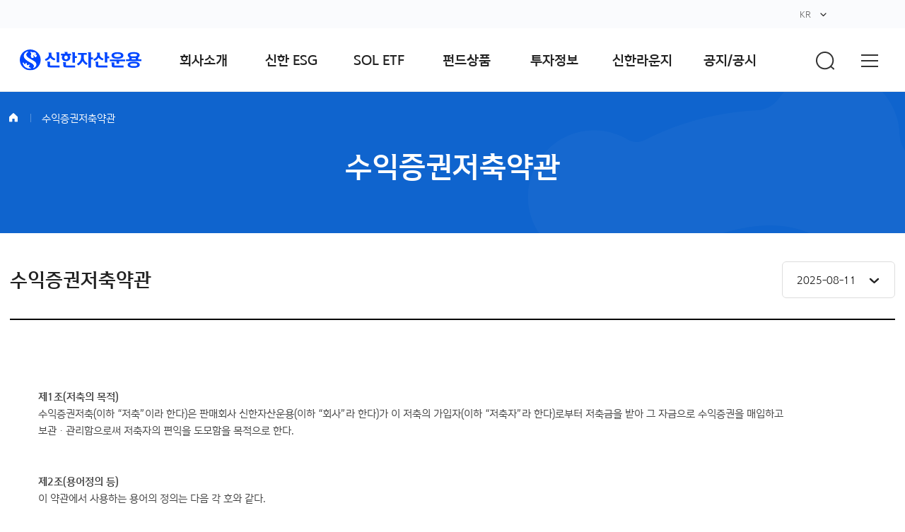

--- FILE ---
content_type: text/html;charset=UTF-8
request_url: https://www.shinhanfund.com/ko/pc/footer/customer09
body_size: 73535
content:
<!DOCTYPE html>
<html
        lang="ko"
        class="no-js">
<head>
    <title>신한자산운용</title>
    <meta charset="utf-8">
    <meta http-equiv="X-UA-Compatible" content="IE=edge" />
    <link rel="shortcut icon" type="image/x-icon" href="/static/pc/img/common/favicon.ico" />
    <meta name="naver-site-verification" content="841a9205119620e199add91b3c0ac27ea1d58838" />
    <meta name="description" content="신한자산운용 공식홈페이지, 대한민국 ESG 투자의 명가. 더 쉽고 새로운 펀드 투자솔루션을 제공하는 편안한 투자 파트너" />
    <meta name="keywords" content="" />
    <meta property="og:type" content="website" />
    <meta property="og:title" content="신한자산운용" />
    <meta property="og:description" content="신한자산운용 공식홈페이지, 대한민국 ESG 투자의 명가. 더 쉽고 새로운 펀드 투자솔루션을 제공하는 편안한 투자 파트너">
    <meta property="og:image" content="https://www.shinhanfund.com/static/pc/img/common/share.png" />
    
    <meta property="og:url" content="https://www.shinhanfund.com" />
    

    <link rel="stylesheet" href="/static/pc/css/common.css?v=1768097381854" />
    <link rel="stylesheet" href="/static/pc/css/contents.css?v=1768097381854" />
    <link rel="stylesheet" href="/static/pc/css/main.css?v=1768097381854" />
    <script src="/static/pc/js/ui.vendor.js?v=1768097381854"></script>
    <script src="/static/pc/js/ui.utill.js?v=1768097381854"></script>
    <script src="/static/pc/js/ui.common.js?v=1768097381854"></script>
    <script src="https://developers.kakao.com/sdk/js/kakao.js"></script>
	<script type="application/ld+json">
		{
			"@context": "http://schema.org",
			"@type": "Person",
			"name": "신한자산운용",
			"url": "https://www.shinhanfund.com/ko/pc/main",
			"sameAs": [
				"https://www.youtube.com/@ShinhanTV",
				"https://blog.naver.com/soletf"
  			]
		}
	</script>
</head>

<body oncontextmenu='return false' onselectstart='return false' ondragstart='return false'>
<div id="wrap">
    <a href="#container" class="skip">본문바로가기</a>
<!--#################### top banner // ####################-->
<div class="top-banner" style="display: none;">
    <div class="top-banner-list">
    </div>
    <div class="controls">
        <button type="button" class="close" id="btn_close_banner"><span class="ir i-close-6">닫기</span></button>
    </div>
</div>
<!--#################### // top banner ####################-->

<!--#################### HEADER // ####################-->
<header id="header">
    <div class="header-inner">


        <div class="util">
            <!--
            <div class="col">
                <span class="item"><a href="/ko/pc/corp/info01"><span class="ir-a i-g-arr">회사소개</span></a></span>
                <span class="item"><a href="https://www.soletf.com/ko/main" target="_blank" title="[새창]"><span class="ir-a i-g-arr">SOL ETF</span></a></span>
            </div>
            -->
            <div class="col">



                

                <dl class="lang">
                    <dt class="choice"><span class="ir-a i-g-lang">KR</span></dt>
                    <dd>
                        <a href="/ko/main">KR</a>
                        <a href="/en/main">EN</a>
                    </dd>
                </dl>
            </div>
        </div>

        <h1>
            <a href="/" class="logo">
                <span class="blind">신한자산운용</span>
            </a>
        </h1>

        <div class="gnb">
                        <ul class="menu">
             <li data-code="11"><a href="/ko/pc/corp/info01" class="dep-1">회사소개</a>
                    <ul class="sub">
                        <li data-code="1102"><a href="/ko/pc/corp/info01" class="dep-2"><span class="in">회사개요</span></a></li>
                        <li data-code="1103"><a href="/ko/pc/corp/group" class="dep-2"><span class="in">그룹회사소개</span></a></li>
                        <li data-code="1104"><a href="/ko/pc/corp/philosophy" class="dep-2"><span class="in">투자철학</span></a></li>
                        <li data-code="1105"><a href="/ko/pc/corp/ethics01" class="dep-2"><span class="in">윤리경영</span></a></li>
                    </ul>
                </li>
                <li data-code="11"><a href="#none" class="dep-1">신한 ESG</a>
                    <ul class="sub">
                        <li data-code="1106"><a href="/ko/pc/corp/esg" class="dep-2"><span class="in">ESG 투자</span></a></li>
                    </ul>
                </li>

                <li><a href="#none" class="dep-1">SOL ETF</a>
                    <ul class="sub">
                        <li><a href="https://www.soletf.com/ko/main" target="_blank" title="새창열림" class="dep-2"><span class="in">SOL ETF</span></a></li>
                    </ul>
                </li>


                <li data-code="01"><a href="/ko/pc/fund/" class="dep-1">펀드상품</a>
                    <ul class="sub">
                        <li data-code="0101"><a href="/ko/pc/fund/" class="dep-2"><span class="in">전체펀드</span></a></li>
                        <li data-code="0102"><a href="/ko/pc/fund/recommend" class="dep-2"><span class="in">추천펀드</span></a></li>
                        <li data-code="0103"><a href="/ko/pc/fund/theme" class="dep-2"><span class="in">테마펀드</span></a></li>
                        <li data-code="0104"><a href="/ko/pc/fund/etf" class="dep-2"><span class="in">SOL ETF</span></a></li>
                        <li data-code="0105"><a href="/ko/pc/fund/vendor" class="dep-2"><span class="in">펀드판매사</span></a></li>
                        <li data-code="0106"><a href="/ko/pc/fund/compare" class="dep-2"><span class="in">펀드비교</span></a></li>
                    </ul>
                </li>
                <li data-code="02"><a href="/ko/pc/investment/cardNews" class="dep-1">투자정보</a>
                    <ul class="sub">
                        <li data-code="0202"><a href="/ko/pc/investment/cardNews" class="dep-2"><span class="in">카드뉴스</span></a></li>
                        <li data-code="0203"><a href="/ko/pc/investment/research" class="dep-2"><span class="in">리서치 자료</span></a></li>
                    </ul>
                </li>
                <li data-code="03"><a href="/ko/pc/lounge/faq" class="dep-1">신한라운지</a>
                    <ul class="sub">
                        <li data-code="0301"><a href="/ko/pc/lounge/faq" class="dep-2"><span class="in">자주묻는질문</span></a></li>
                        <li data-code="0302"><a href="/ko/pc/lounge/tv" class="dep-2"><span class="in">신한 TV</span></a></li>
                        <li data-code="0303"><a href="/ko/pc/lounge/live" class="dep-2"><span class="in">신한 Live</span></a></li>
                        <li data-code="0304"><a href="/ko/pc/lounge/techFund" class="dep-2"><span class="in">과학기술혁신펀드</span></a></li>
                    </ul>
                </li>
                <li data-code="04"><a href="/ko/pc/board/notice" class="dep-1">공지/공시</a>
                    <ul class="sub">
                        <li data-code="0401"><a href="/ko/pc/board/notice" class="dep-2"><span class="in">공지사항</span></a></li>
                        <li data-code="0402"><a href="/ko/pc/board/announce" class="dep-2"><span class="in">공시</span></a></li>
                        <li data-code="0403"><a href="/ko/pc/board/sscode" class="dep-2"><span class="in">스튜어드십 코드</span></a></li>
                    </ul>
                </li>


                <!-- 회사소개 (s) -->
                <li data-code="11" class="blind"><a href="/ko/pc/corp/info01" class="dep-1">회사소개</a>
                    <ul class="company-menu">
                        <li data-code="1102"><a href="/ko/pc/corp/info01" class="dep-2">회사소개</a>
                            <ul class="sub">
                                <li data-code="110201"><a href="/ko/pc/corp/info01" class="dep-3">회사개요</a></li>
                                <li data-code="110202"><a href="/ko/pc/corp/info02" class="dep-3">신한Way</a></li>
                                <li data-code="110203"><a href="/ko/pc/corp/info03" class="dep-3">주요연혁</a></li>
                                <li data-code="110204"><a href="/ko/pc/corp/info04" class="dep-3">수상실적</a></li>
                                <li data-code="110206"><a href="/ko/pc/corp/info06" class="dep-3">오시는 길</a></li>
                            </ul>
                        </li>
                        <li data-code="1103"><a href="/ko/pc/corp/group" class="dep-2">그룹회사소개</a></li>
                        <li data-code="1104"><a href="/ko/pc/corp/philosophy" class="dep-2">투자철학</a></li>
                        <li data-code="1105"><a href="/ko/pc/corp/ethics01" class="dep-2">윤리경영</a>
                            <ul class="sub">
                                <li data-code="110501"><a href="/ko/pc/corp/ethics01" class="dep-3">신한자산운용 윤리강령</a></li>
                                <li data-code="110502"><a href="/ko/pc/corp/ethics02" class="dep-3">그룹사 윤리강령</a></li>
                                <li data-code="110503"><a href="/ko/pc/corp/ethics03" class="dep-3">소비자 권익 보호 헌장</a></li>
                            </ul>
                        </li>
                        <li data-code="1106"><a href="/ko/pc/corp/esg" class="dep-2">ESG</a></li>
                    </ul>
                </li>
                <!-- (e) 회사소개 -->
            </ul>







            <div class="menu-ico">
                <!-- 검색 (s) // -->
                <div data-dropdown='{"focusout":false,"effect":"slide"}' class="link-sch">
                    <button type="button" data-act='title' class="sch-btn" name="btn_link_unified_search"><span class="ir i-g-sch">검색</span></button>
                    <div data-act='cont' class="g-sch-cont">
                        <div class="gnb-sch">
                            <div class="sch-in">
                                <label for="txt_unified_search"><span class="blind">검색어 입력</span></label>
                                <input type="text" placeholder="검색어를 입력하세요." class="sch-ipt" id="txt_unified_search" />
                                <button type="button" class="sch-btn" name="btn_unified_search"><span class="ir i-sch-2">검색</span></button>
                            </div>
                            <dl class="sch-keyword">
									<dt class="blind">추천검색어</dt>
									<dd>
										<button type="button" class="key-item">#ESG</button>
										<button type="button" class="key-item">#컨슈머</button>
										<button type="button" class="key-item">#원자재</button>
										<button type="button" class="key-item">#TDF</button>
										<button type="button" class="key-item">#글로벌선진국</button>
										<button type="button" class="key-item">#이머징채권</button>
										<button type="button" class="key-item">#국내펀드</button>
										<button type="button" class="key-item">#코로나극복</button>
										<button type="button" class="key-item">#글로벌선진국</button>
										<button type="button" class="key-item">#원자재</button>
										<button type="button" class="key-item">#컨슈머</button>
										<button type="button" class="key-item">#원자재</button>
										<button type="button" class="key-item">#TDF</button>
										<button type="button" class="key-item">#글로벌선진국</button>
										<button type="button" class="key-item">#이머징채권</button>
										<button type="button" class="key-item">#국내펀드</button>
										<button type="button" class="key-item">#코로나극복</button>
										<button type="button" class="key-item">#글로벌선진국</button>
										<button type="button" class="key-item">#원자재</button>
									</dd>
								</dl>
                        </div>
                        <button type="button" data-act='close' class="sch-close-btn"><span class="ir i-close-3">닫기</span></button>
                    </div>
                </div>
                <!-- // (e) 검색 -->

                <a href="#none" data-uipop='1' data-url='#SFPC_Sitemap_01' class="link-menu"><span class="ir i-g-menu">전체메뉴</span></a>
            </div>
        </div>
    </div>
</header>
<!--#################### // HEADER ####################-->

<!--############# [POPUP] 전체메뉴(사이트맵 팝업과 같음) // #############-->
<div data-uipopset='' id="SFPC_Sitemap_01" class="pop-sitemap">
    <h2 class="sitemap-title">사이트맵</h2>
    <div class="gnb-sch">
        <div class="sch-in">
            <label for="txt_footer_unified_search"><span class="blind">검색어 입력</span></label>
            <input type="text" placeholder="검색어를 입력하세요." id="txt_footer_unified_search" class="sch-ipt" />
            <button type="button" class="sch-btn" name="btn_footer_unified_search"><span class="ir i-sch-2">검색</span></button>
        </div>
    </div>

    <ul class="sitemap-menu">
        <li><span class="dep-1-in">펀드상품</span>
            <ul class="dep-2">
                <li><a href="/ko/pc/fund/" class="dep-2-in">전체펀드</a></li>
                <li>
                    <a href="/ko/pc/fund/recommend" class="dep-2-in">추천펀드</a>
                    <ul class="dep-3">
                        <li><a href="/ko/pc/fund/recommend?orderBy=recommend_a" class="dep-3-in">수익률 순</a></li>
                        <li><a href="/ko/pc/fund/recommend?orderBy=recommend_b" class="dep-3-in">판매순</a></li>
                        <li><a href="/ko/pc/fund/recommend?orderBy=recommend_c" class="dep-3-in">신규 출시</a></li>
                    </ul>
                </li>
                <li>
                    <a href="/ko/pc/fund/theme" class="dep-2-in">테마펀드</a>
                    <ul class="dep-3">
                        <li><a href="/ko/pc/fund/theme?type=theme" class="dep-3-in">맞춤테마</a></li>
                        <li><a href="/ko/pc/fund/theme?type=target" class="dep-3-in">Target 맞춤펀드</a></li>
                    </ul>
                </li>
                <li><a href="/ko/pc/fund/etf" class="dep-2-in">SOL ETF</a></li>
                <li><a href="/ko/pc/fund/vendor" class="dep-2-in">펀드판매사</a></li>
                <li><a href="/ko/pc/fund/compare" class="dep-2-in">펀드비교</a></li>
            </ul>
        </li>
        <li><span class="dep-1-in">투자정보</span>
            <ul class="dep-2">
                <li><a href="/ko/pc/investment/cardNews" class="dep-2-in">카드뉴스</a></li>
                <li><a href="/ko/pc/investment/research" class="dep-2-in">리서치 자료</a></li>
            </ul>
        </li>
        <li><span class="dep-1-in">신한라운지</span>
            <ul class="dep-2">
                <li><a href="/ko/pc/lounge/faq" class="dep-2-in">자주묻는질문</a></li>
                <li><a href="/ko/pc/lounge/tv" class="dep-2-in">신한 TV</a></li>
                <li><a href="/ko/pc/lounge/live" class="dep-2-in">신한 Live</a></li>
            </ul>
        </li>
        <li><span class="dep-1-in">공지/공시</span>
            <ul class="dep-2">
                <li><a href="/ko/pc/board/notice" class="dep-2-in">공지사항</a></li>
                <li>
                    <a href="/ko/pc/board/announce" class="dep-2-in">공시</a>
                    <ul class="dep-3">
                        <li><a href="/ko/pc/board/announce?type=M" class="dep-3-in">경영공시</a></li>
                        <li><a href="/ko/pc/board/announce?type=F" class="dep-3-in">수시공시</a></li>
                        <li><a href="/ko/pc/board/announce?type=D" class="dep-3-in">파생공시</a></li>
                    </ul>
                </li>
                <li>
                    <a href="/ko/pc/board/sscode" class="dep-2-in">스튜어드십 코드</a>
                    <ul class="dep-3">
                        <li><a href="/ko/pc/board/sscode?type=A" class="dep-3-in">스튜어드십코드 소개</a></li>
                        <li><a href="/ko/pc/board/sscode?type=B" class="dep-3-in">의결권 행사에 관한 규정</a></li>
                        <li><a href="/ko/pc/board/sscode?type=C" class="dep-3-in">의결권행사와 수탁자 책임 이행활동 내역</a></li>
                    </ul>
                </li>
            </ul>
        </li>
        
    </ul>

    <div class="sitemap-util">
        <h3 class="sitemap-title-2">유틸 메뉴</h3>
        <ul class="sitemap-menu-2">
            <li><a href="/ko/pc/corp/info01">회사소개</a></li>
            <li><a href="https://www.soletf.com/ko/main" target="_blank" title="[새창]">SOL ETF</a></li>
            <li><a href="/en/pc/main">영문사이트</a></li>
            <!--
            <li><a href="/pc/member/login">로그인 &amp; 회원가입</a></li>
            -->
        </ul>
        <ul class="sitemap-menu-3">
            <!-- <li><a href="/ko/pc/footer/customer01">이용약관</a></li> -->
            <li><a href="/ko/pc/footer/customer02">개인정보처리방침</a></li>
            <li><a href="/ko/pc/footer/customer03">신용정보활용체제</a></li>
            <li><a href="/ko/pc/footer/customer04">영상처리기기 운영관리방침</a></li>

            <li><a href="/ko/pc/footer/customer08">고객정보취급방침</a></li>
            <li><a href="/ko/pc/footer/customer09">수익증권저축약관</a></li>
            <li><a href="/ko/pc/footer/customer10">투자권유준칙</a></li>


            <li><a href="/ko/pc/footer/customer05">내부고발제도</a></li>
            <li><a href="/ko/pc/footer/customer06">민원신청</a></li>
            <li><a href="/ko/pc/footer/customer07">금융소비자 제안</a></li>
            <li><a href="/ko/pc/board/sscode">스튜어드십코드</a></li>
            <li><a href="/ko/pc/footer/customer11">보호금융상품등록부</a></li>
        </ul>
    </div>

    <button type="button" data-uipop='0' class="pop-close-btn"><span class="ir i-close-3">닫기</span></button>
</div>
<!--############# // [POPUP] 전체메뉴(사이트맵 팝업과 같음) #############-->

<!--############# [POPUP] 장바구니 // #############-->
<div data-uipopset='' id="SFPC_Cart_01P" class="pop-layer">
    <!-- pop contents (s) //-->
    <div class="pop-contents">
        <h2 class="pop-title">장바구니</h2>
        <div class="cart-msg">
            <ul class="dot-list">
                <li>최대 10개까지 장바구니에 확인이 가능합니다.</li>
                <li>펀드 상품을 비교하려면 체크박스 선택 후 ‘펀드 비교하기' 버튼을 클릭하시기 바랍니다. (최대 3개까지 비교 가능)</li>
            </ul>
            <button type="button" class="btn-cmc btn-c-6 all-del" id="btn_cart_all_del">전체삭제</button>
        </div>
        <!-- 펀드 비교 선택 (s) // -->
        <div class="pick-fd-wrap-bg">
            <div tabindex="0" class="pick-fd-wrap scroll">
                <!-- 리스트 정보 (s) // -->
                <div class="list-opt-info">
                    <span class="list-total">총 <span class="num" id="cart_list_total_num">0</span>건</span>
                </div>
                <!-- // (e) 리스트 정보 -->

                <!-- 리스트 (s) // -->
                <ul class="pick-fd-list" id="cart_fd_list"></ul>
                <!-- // (e) 리스트 -->
                <div class="list-nodata" id="cart_list_nodata" style="display: none;">
                    <span class="nodata-txt">장바구니에 담긴 상품이 없습니다.</span>
                </div>
            </div>
        </div>
        <!-- // (e) 펀드 비교 선택 -->
    </div>
    <!-- // (e) pop contents -->

    <!-- pop btns (s) //-->
    <div class="pop-btns">
        <button type="button" data-uipop='0' class="pop-btn-2">닫기</button>
        <button type="button" class="pop-btn" id="btn_cart_compare">펀드 비교하기</button>
    </div>
    <!-- // (e) pop btns -->

    <button type="button" data-uipop='0' class="pop-close-btn"><span class="ir i-close-2">닫기</span></button>
</div>
<!--############# // [POPUP] 장바구니 #############-->

<script src="/static/pc/js/common.js"></script>
<script>
    function parseUrl(url) {
        if( url.indexOf("http") < 0 ){
            url = "http://" + url;
        }else if( url.indexOf("//") < 0 ){
            url = "http:" + url;
        }
        return url;
    }

    $.ajax({
        url : "/api/common/getBannerList",
        type : "post",
        success: function(res) {
            let html = '';
            res.items.forEach(function(item, index) {
                if( !getCookie("cookieFundBanner") ) {
                    html += '<div class="top-item" data-removeclass="' + item.PC_INDICATOR_COLOR + '" style="background-color:' + item.PC_BACKGROUND_COLOR + ';">'
                    html += '   <div class="in">'
                    if( item.PC_URL != null && item.PC_URL != '' ) {
                        html += '       <a href="' + parseUrl(item.PC_URL) + '" target="' + item.LINK_TYPE + '">'
                    }else{
                        html += '       <a href="#none">'
                    }
                    html += '           <img src="' + item.PC_IMG_FILE_BASE64 + '" alt="' + item.PC_IMG_DESC + '" />'
                    html += '       </a>'
                    html += '   </div>'
                    html += '</div>'
                }
            });

            if( html != '' ){
                $(".top-banner-list").html(html).promise().done(function(){
                    var _$obj = $(".top-banner-list").attr("data-grid", '{"case":"slick","option":{"arrows":false,"fade":true,"dots":true,"autoplay":true,"slidesToShow":1,"slidesToScroll":1,"appendControl":".top-banner .controls"}}');
                    ui.reInit(_$obj);
                    $(".top-banner").css("display","block");
                });
            }
            $("#btn_close_banner").on("click",function(){
                setCookie("cookieFundBanner","cookieFundBanner",1);
                $('.top-banner').slideUp(400, function(){ $(window).trigger('scroll'); });
            });
        },
        error: function () {
            alert("오류가 발생했습니다.");
        }
    });

    function unifiedSearch(keyword){
        if( keyword === undefined || keyword == "" ){
            drawPopMsg('alert','검색어를 입력해주세요.');
            return;
        }else if( keyword.length < 2 ){
            drawPopMsg("alert", "2글자 이상 입력해주세요.")
            return;
        }
        let f = document.createElement('form');

        let obj;
        obj = document.createElement('input');
        obj.setAttribute('type', 'hidden');
        obj.setAttribute('name', 'keyword');
        obj.setAttribute('value', keyword);

        f.appendChild(obj);
        f.setAttribute('method', 'post');
        f.setAttribute('action', '/ko/pc/util/search');
        document.body.appendChild(f);
        f.submit();
    }

    $(document).ready(function(){
    	  const searchInput = document.getElementById('txt_unified_search');
    	  const keywordButtons = document.querySelectorAll('.key-item');

    	  keywordButtons.forEach(button => {
    	    button.addEventListener('click', () => {
    	      const keyword = button.textContent?.replace('#', '') || '';
    	      searchInput.value = keyword;
    	    });
    	  });

        $("button[name='btn_link_unified_search']").on("click", function(){
            $.ajax({
                url : "/api/common/getKeywordList",
                type : "post",
                success: function(res) {
                    let html = '';
                    res.items.forEach(function(item) {
                        html += '<button type="button" class="key-item" onclick="unifiedSearch(\'' + item.KEYWORD + '\')">#' + item.KEYWORD + '</button>'
                    });

                    if( html != '' ){
                        $("#result_unified_search").html(html);
                    }
                },
                error: function () {
                    drawPopMsg('alert', '오류가 발생했습니다.');
                }
            });
        });

        $("#txt_unified_search").on("keyup", function(key){
            if(key.keyCode==13) {
                unifiedSearch($("#txt_unified_search").val());
            }
        });

        $("button[name='btn_unified_search']").on("click", function(){
            unifiedSearch($("#txt_unified_search").val());
        });

        $("#txt_footer_unified_search").on("keyup", function(key){
            if(key.keyCode==13) {
                unifiedSearch($("#txt_footer_unified_search").val());
            }
        });

        $("button[name='btn_footer_unified_search']").on("click", function(){
            unifiedSearch($("#txt_footer_unified_search").val());
        });

        $("#list_cart").on("click", function(){
            if( false ){
                cartList.getList("cart",10,1,"#cart_fd_list");
            }else{
                //SimpleConfirm("로그인 후 이용 가능한 서비스입니다.\r\n로그인 하시겠습니까?", "document.location.href='/pc/member/login'");
                SimpleAlert("추후 서비스 제공 예정입니다.");

            }

        });

        $("#btn_cart_all_del").on("click", function(){
            SimpleConfirm("펀드를 전체 삭제하시겠습니까?", 'cartList.deleteCart("cart", "")');
        });
        $("#btn_cart_compare").on("click", function(){
            cartList.compare();
        });


    });

    const cartList = (function() {
        let page = 1;
        let displayedCount = 0;
        let totalCount = 0;
        let compareList = [];

        function getList(type, viewCount, page, el) {
            this.page = page
            $.ajax({
                url : "/api/mypage/mypage",
                data : {
                    "type" : type
                    , "viewCount": viewCount
                    , "page" : page
                },
                type : "post",
                success: function(res) {
                    if( page == 1 ) {
                        $(el).html('');
                        displayedCount = 0;
                        initCompareList();
                    }
                    displayedCount += res.items.length;
                    totalCount = res.totalCount;
                    if( totalCount > 0 ){
                        $("#btn_cart_all_del").css("display","");
                    }else{
                        $("#btn_cart_all_del").css("display","none");
                    }

                    makeListItem(res.items, type, el);
                    makeTotalCount();
                    $("#SFPC_Cart_01P").uipop("open");
                },
                error: function () {
                    drawPopMsg("alert", "오류가 발생했습니다.");
                }
            });
        }

        // 리스트를 그려주자
        function makeListItem(data, type, el) {
            let html = "";
            data.forEach(function(item, index) {
                fundTpDomesticYn = item.fundTpDomesticYn ? "국내" : "해외";
                AMAK_14 = '';
                FUND_TYPE_NEW = '';
                if (FUND_AMAK_14[item.AMAK_14] != undefined && FUND_AMAK_14[item.AMAK_14] != null) {
                    AMAK_14 = '<span class="i-bdg ty-2-' + item.AMAK_14 + '">' + FUND_AMAK_14[item.AMAK_14] + '</span>'
                }
                FUND_TYPE_NEW = '<span class="i-bdg ty-3">' + item.FUND_TYPE_NEW + '</span>';


                fundTpDomesticYn = item.fundTpDomesticYn ? "국내" : "해외";
                AMAK_14 = '';
                FUND_TYPE_NEW = '';

                if (FUND_AMAK_14[item.AMAK_14] != undefined && FUND_AMAK_14[item.AMAK_14] != null) {
                    AMAK_14 = '<span class="i-bdg ty-2-' + item.AMAK_14 + '">' + FUND_AMAK_14[item.AMAK_14] + '</span>'
                }
                FUND_TYPE_NEW = '<span class="i-bdg ty-3">' + item.FUND_TYPE_NEW + '</span>';


                html += '<li class="fd-item">'
                html += '				<span class="fd-chk">'
                html += '					<input type="checkbox" id="f-chk-1-' + index + '" name="compareFundCd" data-id="' + item.FUND_CD + '" data-value="' + item.FUND_NM + '" class="fm-chk-4" />'
                html += '                   <label for="f-chk-1-' + index + '" class="fm-chk-lb single"><span class="blind">선택 ' + index + '</span></label>'
                html += '				</span>'
                html += '    <div class="fd-subj">'
                html += '					<span class="i-bdg-g">'
                html += '						<span class="i-bdg ty-1">' + fundTpDomesticYn + '</span>' + AMAK_14 + FUND_TYPE_NEW
                html += '					</span>'
                html += '        <strong class="fd-name">' + item.FUND_NM + '</strong>'
                html += '    </div>'
                html += '    <div class="fd-btns">'
                html += '        <button type="button" class="btn-del" data-id="'+ item.FUND_CD +'"><span class="ir i-del-5">삭제</span></button>'
                html += '    </div>'
                html += '</li>'
            });

            $(el).append(html);
            $("button.btn-del").on("click",function(obj){
                const objTarget = $(obj.target).prop('tagName') == "SPAN" ? $(obj.target).parent() : $(obj.target); // click 이벤트가 button 과 span 이 구분없이 동작됨에 해당코드 작성
                const fundCd = $(objTarget).attr("data-id");
                SimpleConfirm("펀드를 삭제하시겠습니까?", 'cartList.deleteCart("' + type + '", "' + fundCd + '");');
            });

            //비교담기
            $("input[name='compareFundCd']").on("click",function(obj){
                const fundCd = $(obj.target).attr("data-id");
                const fundNm = $(obj.target).attr("data-value");

                if( $(obj.target).is(":checked") == false ){    //비교빼기
                    let index = compareList.indexOf({fundCd:fundCd, fundNm:fundNm})
                    compareList.splice(index,1);
                }else{                                                 //비교담기
                    if( compareList.length > 2){
                        drawPopMsg("alert", "펀드비교는 최대 3개까지 가능합니다.");
                        return false;
                    }
                    compareList.push({fundCd:fundCd, fundNm:fundNm});
                }
            });

        }

        function makeTotalCount(){
            if( totalCount > 0 ){
                $("#cart_list_nodata").attr("style", "display: none");
            }else{
                $("#cart_list_nodata").attr("style", "display: block");
            }
            $("#cart_list_total_num").html(addComma(totalCount));
        }

        function deleteCart(type, fundCd) {
            $.ajax({
                url: '/api/fund/deleteCart',
                data: {
                    "fundCd": fundCd
                    , "type": type
                },
                type: "post",
                success: function (res) {
                    $("#commonConfirm").uipop("close");
                    if (!res.isLogin) {
                        SimpleAlert("추후 서비스 제공 예정입니다.");

                        //SimpleConfirm("로그인 후 이용 가능한 서비스입니다.\r\n로그인 하시겠습니까?", "document.location.href='/pc/member/login'");
                    } else {
                        cartList.getList("cart",10,1,"#cart_fd_list");
                    }
                    $("#sumCartCount").html(res.resultCartCount);
                },
                error: function () {
                    drawPopMsg("alert", "오류가 발생했습니다.");
                },
                complete: function(){
                    setCartList();
                }
            });
        }

        function setCartList() {
            $.ajax({
                url : "/api/mypage/mypage",
                data : {
                    "type" : "cart"
                    , "viewCount": 10
                    , "page" : 1
                },
                type : "post",
                success: function(res) {
                    $("button.btn-cart,button.btn-cart-2,button.fv-btn-cart").removeClass("active");

                    res.items.forEach(function(item, index) {
                        $("button.btn-cart[data-id='" + item.FUND_CD + "'],button.btn-cart-2[data-id='" + item.FUND_CD + "'],button.fv-btn-cart[data-id='" + item.FUND_CD + "']").addClass("active");
                    });

                },
                error: function () {
                    drawPopMsg("alert", "오류가 발생했습니다.");
                }
            });
        }

        function compare(){
            let formCompareList = [];
            compareList.forEach(function(item, index) {
                if( item.fundCd != "")
                    formCompareList.push(item.fundCd);
            });

            let f = document.createElement('form');

            let obj;
            obj = document.createElement('input');
            obj.setAttribute('type', 'hidden');
            obj.setAttribute('name', 'compareList');
            obj.setAttribute('value', formCompareList);

            f.appendChild(obj);
            f.setAttribute('method', 'post');
            f.setAttribute('action', '/ko/pc/fund/compare');
            document.body.appendChild(f);
            f.submit();

        }

        function initCompareList(){
            compareList = [];
            $("input[name='compareFundCd']").prop("checked",false);
        }

        return {
            getList: function(type, viewCount, page, el) {
                getList(type, viewCount, page, el);
            },
            deleteCart: function(type, fundCd){
                deleteCart(type, fundCd);
            },
            compare: function(){
                compare();
            }
        }
    })();
</script>

    <div id="container" class="container">
	<!-- sub-head (s) // -->
	<div class="sub-head">
		<div class="location" aria-label="사이트 경로">
			<ol class="major">
				<li><a href="/ko/pc/main" class="loc-home"><span class="ir i-g-home">home</span></a></li>
				<li><span class="dropdown" data-addtitle="this">수익증권저축약관</span></li>
			</ol>
		</div>
		<h1 class="g-title-t">수익증권저축약관</h1>
	</div>
	<!-- // (e) sub-head -->

	<!-- contents (s) // -->
	<div class="contents">
		<div class="terms-head">
			<h2 class="g-title-4">수익증권저축약관</h2>
			<!-- 버전 선택 (s) // -->
			<div class="terms-sel">
				<label for="TermSelect"><span class="blind">수익증권저축약관 버전 선택</span></label>
				<select id="TermSelect" class="fm-sel" >
					<option value="121">2025-08-11</option>
					<option value="98">2023-08-16</option>
					<option value="97">2023-01-01</option>
					<option value="75">2022-01-27</option>
				</select>
			</div>
			<!-- // (e) 버전 선택 -->
		</div>

		<!-- 약관 (s) // -->
		<div class="terms" id="termsBase"><p><br />
<br />
<strong>제1조(저축의 목적)</strong></p>

<p>수익증권저축(이하 &ldquo;저축&rdquo;이라 한다)은 판매회사 신한자산운용(이하 &ldquo;회사&rdquo;라 한다)가 이 저축의 가입자(이하 &ldquo;저축자&rdquo;라 한다)로부터 저축금을 받아 그 자금으로 수익증권을 매입하고 보관ㆍ관리함으로써 저축자의 편익을 도모함을 목적으로 한다.</p>

<p><br />
&nbsp;</p>

<p><strong>제2조(용어정의 등)</strong></p>

<p>이 약관에서 사용하는 용어의 정의는 다음 각 호와 같다.</p>

<ul>
	<li>1. 『저축재산』이라 함은 저축자가 저축한 금액과 저축기간 중 발생한 이익금을 합한 금액을 말한다.</li>
	<li>2. 『수익금』이라 함은 수익증권의 좌수(원본액)에 기준가격 상승액을 곱한 금액을 말하며, 수익증권의 기준가격 계산방법은 해당 집합투자규약에 의한다.</li>
	<li>3. 『이익분배금』이라 함은 투자신탁회계기간의 종료 및 해지 등에 따라 같은 기간 중 발생한 투자신탁의 수익금 중 저축자에게 지급되는 금액을 말한다.</li>
	<li>4. 『상환금』이라 함은 신탁계약기간의 종료 및 해지 등에 따라 저축자에게 지급할 원본액에 이익분배금등을 합한 금액을 말한다.</li>
	<li>5. 『환매수수료』라 함은 저축자가 저축한 수익증권의 환매를 청구할 때 회사가 받는 집합투자규약에서 정한 수수료를 말한다.<br />
	<br />
	&nbsp;</li>
</ul>

<p><strong>제3조(실명거래)</strong></p>

<ul>
	<li>① 저축자는 실명으로 거래해야 한다.</li>
	<li>② 회사는 저축자의 실명확인을 위하여 주민등록증ㆍ사업자등록증 등 실명확인증표 또는 그 밖에 필요한 서류의 제시나 제출을 요구할 수 있고, 저축자는 이에 따라야 한다.</li>
</ul>

<p><br />
<br />
<strong>제4조(저축계약의 성립)</strong></p>

<ul>
	<li>① 저축계약은 회사가 저축자로부터 저축가입 신청과 저축금을 받음으로써 성립한다.</li>
	<li>② 회사는 계약이 성립된 가입자에게 수익증권저축통장(수익증권저축증서 및 거래용카드를 포함한다. 이하 &quot;저축통장&quot;이라 한다)을 교부한다. 다만, 무통장 거래 등의 경우에는 이를 교부하지 아니할 수 있다.</li>
	<li>③ 저축자는 저축가입 신청시 저축의 종목과 종류 등을 정하여야 한다.</li>
	<li>④ 저축기간은 수익증권의 최초 매수일부터 시작한다.<br />
	<br />
	&nbsp;</li>
</ul>

<p><strong>제5조(저축의 종목 및 종류)</strong></p>

<ul>
	<li>① 이 저축의 대상종목은 운용을 담당하는 금융투자회사가 금융감독원장에게 증권신고서를 제출하고 그 효력이 발생한 투자신탁의 수익증권으로 한다. 다만, 사모 수익증권의 경우 등록이 완료된 수익증권으로 한다.</li>
	<li>② 저축의 종류는 다음 각 호와 같다.
	<ul>
		<li>1. 임의식：저축금 인출요건, 저축기간, 저축금액 및 저축목표금액을 정하지 아니하고 임의로 저축하는 방식</li>
		<li>2. 목적식：저축금 인출요건, 저축기간, 저축금액 또는 저축목표금액을 정하여 저축하는 방식</li>
	</ul>
	</li>
	<li>③ 제2항제2호의 목적식저축의 내용은 다음 각 호와 같다.
	<ul>
		<li>1. 거치식
		<ul>
			<li>가. 수익금 인출식 : 일정금액을 일정기간 이상 저축하면서 저축기간 중 수익금 범위 내에서 저축재산을 인출할 수 있는 방식</li>
			<li>나. 일정금액 인출식 : 일정금액을 일정기간 이상 저축하면서 저축기간 중 사전에 정한 일정금액(수익금이 발생한 경우 우선하여 인출한다)의 저축재산을 매월 인출할 수 있는 방식</li>
		</ul>
		</li>
		<li>2. 적립식
		<ul>
			<li>가. 정액적립식：저축기간을 일정기간 이상으로 정하고(예:3년 이상, 5년 이상) 저축기간 동안 일정금액 또는 좌수를 정하여 매월 저축하는 방식</li>
			<li>나. 자유적립식：저축기간을 일정기간 이상으로 정하고(예:3년 이상, 5년 이상) 저축기간 동안 금액에 제한없이 수시로 저축하는 방식</li>
		</ul>
		</li>
		<li>3. 목표식：저축목표금액을 정하여 일정기간 이상 수시로 저축하는 방식</li>
		<li>4. 저축기간, 저축금액 또는 저축목표금액의 조정 : 회사는 저축자의 요청에 따라 기존에 정한 저축기간의 종료 또는 저축목표금액의 도달과 관계없이 저축기간을 연장하거나 저축금액 또는 저축목표금액을 감액 또는 증액할 수 있다. 다만, 조세특례제한법 등의 법령에서 특별히 저축기간, 저축금액 또는 저축목표금액에 관하여 정한 사항이 있는 경우 그에 따른다.</li>
	</ul>
	</li>
	<li>④ 제1항부터 제3항과 관련된 세부사항은 회사와 저축자가 합의하여 정한다.<br />
	<br />
	&nbsp;</li>
</ul>

<p><strong>제6조(저축금의 납입)</strong></p>

<ul>
	<li>① 저축자는 현금이나 즉시 받을 수 있는 수표&middot;어음 등으로 저축금을 납입(계좌송금 및 계좌대체를 포함한다)할 수 있다.</li>
	<li>② 저축금으로 납입한 수표&middot;어음 등이 지급거절된 경우에는 저축금의 납입을 취소하며, 회사는 증권의 권리보전 절차를 밟지 아니하고 저축자 또는 계좌송금의뢰인에게 지급거절된 수표&middot;어음 등을 반환한다.</li>
	<li>③ 판매회사는 저축자로부터 납입받은 저축금을 수익증권 매입 전까지 관리함에 있어 선량한 관리자의 주의의무를 다하여야 하며, 해당 저축금을 양도하거나 담보로 제공할 수 없다.</li>
	<li>⑤ 저축자는 회사로부터 지급받는 저축금 이용료의 지급기준을 영업점, 인터넷 홈페이지( 이용약관 ≫ 예탁금이용료안내), 온라인 거래를 위한 컴퓨터 화면, 그 밖에 이와 유사한 전자통신매체를 통하여 확인할 수 있다.</li>
	<li>⑥ 회사는 운용수익, 예금자 보험료, 감독부담금 등을 감안하여 저축금 이용료를 합리적으로 산정하고, 투자자예치금 이용료 산정에 영향을 미치는 요인의 변동상황을 주기적으로 점검하여 이를 반영한다.</li>
	<li>⑦ 저축자는 제6항에 따라 저축금 이용료의 지급기준이 변경되는 경우 제5항의 방법을 통하여 확인할 수 있다. 다만, 저축자에게 불리한 저축금 이용료 지급기준 변경에 대하여 저축자가 그 내용을 저축금 이용료 변경 전에 자신이 지정한 전자우편 또는 휴대폰 문자서비스(SMS, MMS 등) 등의 방법으로 통하여 안내받기를 원하는 경우 회사는 그 방법으로 사전에 알려준다.</li>
	<li>⑧ 회사는 저축금 이용료의 지급기준이 변경되는 경우 제9조제1항제2호에 따라 매매거래 등을 통지할 때 그 변경내용을 함께 저축자에게 알려준다.<br />
	<br />
	&nbsp;</li>
</ul>

<p><strong>제7조(권한의 위임)</strong></p>

<p>저축자는 저축재산의 관리에 필요한 모든 사항을 회사에 위임한다.<br />
<br />
&nbsp;</p>

<p><strong>제8조(수익증권의 매입 등)</strong></p>

<ul>
	<li>① 회사는 저축자가 납입한 저축금으로 저축자가 지정한 종목 및 종류에 따라 수익증권을 매입하여 저축한다.</li>
	<li>② 회사는 저축자에 대하여 수익증권을 1좌 단위로 매각 또는 환매할 수 있다.</li>
	<li>③ 회사는 1매의 수익증권을 별도로 분할하지 않고 2이상의 저축자에게 수익증권의 단위범위 이내에서 매각할 수 있다.<br />
	<br />
	&nbsp;</li>
</ul>

<p><strong>제9조(매매거래 등의 통지)</strong></p>

<ul>
	<li>① 회사는 수익증권의 매매가 체결된 경우 다음 각 호에서 정하는 방법에 따라 그 명세를 저축자에게 통지하여야 한다.
	<ul>
		<li>1. 매매가 체결된 후 지체 없이 매매의 유형, 종목ㆍ품목, 수량, 가격, 수수료 등 모든 비용, 그 밖의 거래내용을 통지할 것</li>
		<li>2. 집합투자증권의 매매가 체결된 경우, 매월 마지막 날까지 집합투자기구에서 발생한 모든 비용을 반영한 실질 투자 수익률, 투자원금 및 환매예상 금액, 총 보수와 판매수수료 각각의 요율을 통지할 것</li>
		<li>3. 다음 각 목의 어느 하나에 해당하는 방법 중 회사와 저축자 간에 미리 합의된 방법(계좌부 등에 의하여 관리ㆍ기록되지 아니하는 매매거래에 대하여는 가목만 해당한다)으로 통지할 것. 다만, 저축자가 보유한 집합투자증권이 「자본시장과 금융투자업에 관한 법률」 제234조에 따른 상장지수집합투자기구, 단기금융집합투자기구, 사모집합투자기구의 집합투자증권이거나 평가기준일의 평가금액이 10만원 이하인 경우(집합투자증권의 매매가 체결된 경우에 한정한다) 또는 통지를 받기를 원하지 아니하는 경우에는 영업점에 저축자가 확인할 수 있도록 마련해 두거나 인터넷 홈페이지에 접속하여 수시로 확인이 가능하게 함으로써 통지를 대신할 수 있다.
		<ul>
			<li>가. 서면 교부</li>
			<li>나. 전화, 전신 또는 모사전송</li>
			<li>다. 전자우편, 그 밖에 이와 비슷한 전자통신</li>
			<li>라. 한국예탁결제원의 기관결제참가자인 저축자에 대하여 한국예탁결제원의 전산망을 통하여 매매확인서를 교부하는 방법</li>
			<li>마. 인터넷 또는 모바일시스템을 통해 수시로 확인할 수 있도록 하는 방법</li>
			<li>바. 회사가 모바일시스템을 통해 문자메시지 또는 이와 비슷한 방법으로 통지하는 방법</li>
		</ul>
		</li>
	</ul>
	</li>
	<li>② 회사는 저축자가 거래를 시작하기 전에 저축자가 원하는 매매성립내용의 통지방법을 확인하여 이를 기록ㆍ유지하여야 한다.<br />
	<br />
	&nbsp;</li>
</ul>

<p><strong>제10조(저축자의 우대)</strong></p>

<ul>
	<li>① 저축기간을 1년 이상으로 하는 목적식저축의 경우 저축기간 종료(저축기간을 일정 기간 이상으로 정한 경우 최소 저축기간의 경과)이후 수익증권을 환매하는 때에는 그 수익증권의 환매수수료를 면제한다.<br />
	다만, 저축자가 제5조제3항제4호에 따라 저축기간을 연장한 경우 기존에 정한 저축기간의 종료 이후 수익증권을 환매하는 때에는 그 수익증권의 환매수수료를 면제한다.</li>
	<li>② 거치식저축의 경우 저축기간 중 수익금에 상당하는 금액의 수익증권을 환매하거나 사전에 정한 일정금액에 상당하는 수익증권을 환매하는 때에는 그 수익증권의 환매수수료를 면제한다.<br />
	다만, 환매수수료를 받는 기간 중에 당초 저축한 금액의 전부 또는 일부에 해당하는 수익증권을 환매하는 때에는 이미 환매한 수익증권에 대하여 면제된 환매수수료를 받는다.</li>
	<li>③ 저축재산에서 발생한 이익분배금은 별도의 약정이 없는 한 해당 투자신탁의 수익증권을 매입하고 그 수익증권을 환매하는 경우에는 환매수수료를 면제한다.</li>
	<li>④ 「증권투자신탁업법」 제23조제1항 단서와 같은 법 시행령 제12조제1호 또는 「간접투자자산운용업법」 제105조제1항 단서와 같은 법 시행령 제93조제1항제2호 또는 「자본시장과 금융투자업에 관한 법률(이하 &ldquo;자본시장법&rdquo;이라 한다)」 제192조제1항 단서와 같은 법 시행령 제223조제3호 및 제4호에 따라 소규모 투자신탁을 해지함에 있어 저축자가 그 상환금으로 회사로부터 안내받은 수익증권을 매입하여 저축하는 경우 선취판매수수료를 면제하고 그 수익증권을 환매하는 경우에는 후취판매수수료 및 환매수수료를 면제한다.</li>
	<li>⑤ 투자신탁 수익증권의 양도에 있어 저축자간 과세금액을 확정하기 위하여 저축자가 수익증권 전부를 환매하고 즉시 그 환매자금으로 해당 수익증권을 재매입하는 때에는 환매하는 수익증권의 환매수수료를 면제한다. 이 경우 재매입한 수익증권의 환매수수료 계산 시작일은 당초의 수익증권 매입일로 한다.</li>
	<li>⑥ 저축자가 세금정산 목적으로 수익증권 전부를 환매하고 즉시 그 환매자금으로 해당 수익증권을 재매입하는 때에는 환매하는 수익증권의 환매수수료 및 매입하는 수익증권의 판매수수료는 년 2회에 한하여 면제한다. 이 경우 재매입한 수익증권의 환매수수료 계산 시작일은 당초의 수익증권 매입일로 한다.<br />
	<br />
	&nbsp;</li>
</ul>

<p><strong>제11조(저축재산의 인출)</strong></p>

<ul>
	<li>① 저축자는 언제든지 저축재산의 인출을 청구할 수 있다. 다만, 집합투자규약에 별도로 정하는 경우에는 그러하지 아니하다.</li>
	<li>② 저축자가 자동대체 및 현금자동지급기, 현금자동입출금기, 컴퓨터, 전화기 등(이하 &ldquo;전산통신기기&rdquo;라 한다)을 이용하여 저축재산의 지급을 청구하는 때에는 관련 약정에서 정한 바에 따른다.</li>
	<li>③ 회사는 저축재산의 일부에 대해 저축자의 지급요구가 있는 경우 이를 지급한다.</li>
	<li>④ 저축자가 저축기간 종료 또는 제14조에 따른 저축계약의 해지에도 불구하고 저축재산의 인출을 청구하지 아니하는 경우에는 인출청구 시까지 저축기간이 계속된 것으로 본다.</li>
	<li>⑤ 저축자가 저축재산의 인출 시 수익증권을 요구하는 경우 회사는 특별한 사유가 없는 한 수익증권으로 지급하여야 한다. 다만, 해당 집합투자규약에서 정한 수익증권 발행의 최소 단위 미만의 저축재산은 환매하여 현금으로 지급한다.</li>
</ul>

<p><br />
<br />
<strong>제12조(청약의 철회)</strong></p>

<ul>
	<li>① 저축자는 「금융소비자 보호에 관한 법률」제46조 및 관련 규정이 정하는 바에 따라 청약철회가 가능한 수익증권에 한하여 계약서류를 제공받은 날(계약서류를 제공받지 아니한 경우에는 계약체결일)로부터 7일 이내 청약을 철회할 수 있다.</li>
	<li>② 회사는 저축자의 청약 철회권 행사에 따라 저축자로부터 이미 받은 금전을 반환하고 그 반환이 늦어진 기간에 대해서는 &lt;별첨&gt;에서 정하는 연체이자를 더하여 지급한다.<br />
	<br />
	&nbsp;</li>
</ul>

<p><strong>제13조(위법계약의 해지)</strong></p>

<p>저축자는 「금융소비자 보호에 관한 법률」 제47조 및 관련 규정이 정하는 바에 따라 위법계약의 해지가 가능한 경우에 한하여 계약체결일로부터 5년을 초과하지 않는 범위에서 계약체결에 대한 위반사항을 안 날부터 1년 이내에 계약의 해지를 요구할 수 있다.</p>

<p><br />
<br />
<strong>제14조(저축계약의 해지)</strong></p>

<p>다음 각 호의 어느 하나에 해당하는 경우에 회사는 저축계약을 해지할 수 있다.</p>

<ul>
	<li>1. 정액적립식 저축자가 계속하여 6개월 이상 저축금을 납입하지 아니한 때 저축자에게 14일 이상의 기간을 부여하여 저축금의 추가 납입을 요구하고 그 기간 동안 저축자가 적절한 조치를 취하지 아니한 경우</li>
	<li>2. 해당 집합투자규약에 따라 신탁계약이 해지된 경우<br />
	<br />
	&nbsp;</li>
</ul>

<p><strong>제15조(거래방법 등)</strong></p>

<ul>
	<li>① 저축자는 저축계좌를 개설한 영업점 이외의 다른 영업점이나 다른 금융기관 및 전산통신기기를 통해 거래할 수 있다. 다만, 저축거래 내용에 따라 거래장소 또는 거래방법 등이 제한될 수 있다.</li>
	<li>② 저축자는 회사가 교부한 저축통장에 의하여 거래하여야 한다. 다만, 무통장입금, 자동이체, 전산통신기기 이용 등에 의한 경우에는 저축통장 없이도 거래할 수 있다.<br />
	<br />
	&nbsp;</li>
</ul>

<p><strong>제16조(신고인감 등)</strong></p>

<ul>
	<li>① 저축자가 회사에 대하여 저축재산에 관한 권리를 행사할 때에는 신고한 인감(또는 서명감) 및 비밀번호를 사용하여야 한다. 다만, 제15조제2항의 단서에 의하여 거래하는 경우에는 자본시장법 등 관계법규에서 정한 바에 따른다.</li>
	<li>② 저축자는 신고된 인감 또는 서명감과 비밀번호를 변경할 수 있다.<br />
	<br />
	&nbsp;</li>
</ul>

<p><strong>제17조(사고, 변경사항의 신고 등)</strong></p>

<ul>
	<li>① 저축자가 저축통장, 신고인감을 분실, 멸실, 도난, 훼손하였을 때에는 지체 없이 회사에 신고하여야 한다.</li>
	<li>② 저축자는 성명, 주소, 전화번호 등 회사에 신고한 사항이 변경되거나 인감(또는 서명감), 비밀번호 등을 변경하고자 하는 경우에는 지체 없이 회사에 신고하여야 한다.</li>
	<li>③ 제1항 및 제2항의 신고의 효력은 회사가 저축자로부터 분실, 멸실, 도난, 훼손 및 변경의 통지를 받은 때로부터 발생하며, 회사는 저축자의 책임 있는 사유로 인한 신고지연으로 발생한 손해에 대하여 회사의 책임 있는 사유가 없는 한 책임을 지지 아니한다.<br />
	<br />
	&nbsp;</li>
</ul>

<p><strong>제18조(저축통장의 재발급 등)</strong></p>

<p>제17조에 따라 저축자가 저축통장, 신고인감 등에 대한 사고신고를 한 경우 회사는 신고인이 저축자 본인임을 확인하고 저축통장, 신고인감 등을 재발급 또는 변경한다.<br />
<br />
&nbsp;</p>

<p><strong>제19조(통지의 방법)</strong></p>

<ul>
	<li>① 회사는 저축자가 신고한 주소 또는 전화번호를 이용하여 저축자에게 서면 또는 전화 등 저축자와 사전에 합의한 방법에 의하여 통지한다.</li>
	<li>② 저축자에 대한 통지의 효력은 도달한 때로부터 발생한다. 다만, 회사의 책임 있는 사유 없이 통지가 주소이전 등 저축자의 책임있는 사유로 연착하거나 도착되지 아니하는 때에는 통상 도착하여야 하는 때에 도착된 것으로 본다.<br />
	<br />
	&nbsp;</li>
</ul>

<p><strong>제20조(면책)</strong></p>

<p>회사의 책임 있는 사유가 없는 경우로서 다음 각 호의 어느 하나에 해당하는 사유로 인하여 저축자에게 발생하는 손해에 대하여 회사는 책임을 지지 아니한다.</p>

<ul>
	<li>1. 회사가 출금표, 수표, 어음 또는 각종 신고서에 찍힌 도장의 모양(또는 서명)을 육안에 의한 상당한 주의로써 신고한 인감(또는 서명감)과 대조하여 틀림없다고 인정하고 출금표 등에 적힌 비밀번호가 신고된 것과 일치하여 저축금을 지급하거나 기타 처리를 한 경우</li>
	<li>2. 천재지변, 전시&middot;사변 또는 이에 준하는 불가항력이라고 인정되는 사유에 의한 업무(매매의 집행, 금전의 수수 및 예탁 등)의 지연 또는 불능</li>
	<li>3. 저축자에게 책임 있는 사유가 있는 경우<br />
	<br />
	&nbsp;</li>
</ul>

<p><strong>제21조(오류처리 등)</strong></p>

<ul>
	<li>① 회사는 저축가입신청서 또는 저축계좌의 거래내용이 사실과 다르게 처리된 것을 발견한 때에는 이를 즉시 정정한다.</li>
	<li>② 저축자가 거래를 마친 때에는 지체 없이 그 내용이 정확한가를 확인하고 거래내용이 사실과 다르게 처리된 경우에는 회사에 정정을 요구하여야 하며, 이 경우 회사는 이에 응하여야 한다.<br />
	<br />
	&nbsp;</li>
</ul>

<p><strong>제22조(약관의 변경 등)</strong></p>

<ul>
	<li>① 회사는 약관을 변경하고자 하는 경우 변경내용을 변경되는 약관의 시행일 20일 전에 저축자가 확인할 수 있도록 회사의 영업점에 갖추어 두거나 인터넷 홈페이지, 온라인 거래를 위한 컴퓨터 화면, 그 밖에 이와 유사한 전자통신매체를 통하여 게시한다.<br />
	다만, 자본시장법 등 관계법령 또는 거래소 업무규정의 제&middot;개정에 따른 제도변경 등으로 약관이 변경되는 경우로서 본문에 따라 안내하기가 어려운 급박하고 부득이한 사정이 있는 경우에는 변경내용을 앞의 문장과 같은 방법으로 개정 약관의 시행일 전에 게시한다.</li>
	<li>② 제1항의 변경내용이 저축자에게 불리한 것일 때에는 이를 서면 등 저축자와 사전에 합의한 방법으로 변경되는 약관의 시행일 20일 전까지 통지하여야 한다.<br />
	다만, 기존 저축자에게 변경 전 내용이 그대로 적용되는 경우 또는 저축자가 변경내용에 대한 통지를 받지 아니하겠다는 의사를 명시적으로 표시한 경우에는 그러하지 아니하다.</li>
	<li>③ 회사는 제2항의 통지를 할 경우 &ldquo;저축자는 약관의 변경에 동의하지 아니하는 경우 계약을 해지할 수 있으며, 통지를 받은 날로부터 변경되는 약관의 시행일 전의 영업일까지 계약해지의 의사표시를 하지 아니한 경우에는 변경에 동의한 것으로 본다&rdquo;라는 취지의 내용을 통지하여야 한다.</li>
	<li>④ 저축자가 제3항의 통지를 받은 날로부터 변경되는 약관의 시행일 전의 영업일까지 계약해지의 의사표시를 하지 아니하는 경우에는 변경에 동의한 것으로 본다.</li>
	<li>⑤ 회사는 약관을 회사의 영업점에 저축자가 확인할 수 있도록 마련해 두거나 게시하여 저축자가 요구할 경우 이를 교부하여야 하며, 인터넷 홈페이지, 온라인 거래를 위한 컴퓨터 화면, 그 밖에 이와 유사한 전자통신매체에 게시하여 저축자가 약관을 확인하고 다운로드(화면출력 포함)받을 수 있도록 하여야 한다.<br />
	<br />
	&nbsp;</li>
</ul>

<p><strong>제23조(양도 및 질권설정)</strong></p>

<p>저축자는 회사의 동의를 얻어 저축금 및 수익증권을 양도하거나 질권(채무자가 돈을 갚을 때까지 채권자가 담보물을 보유할 수 있고, 채무자가 돈을 갚지 않을 때는 그 담보물에 대하여 우선적으로 변제를 받을 수 있는 권리를 말한다)을 설정할 수 있다.<br />
<br />
&nbsp;</p>

<p><strong>제24조(거래제한)</strong></p>

<ul>
	<li>① 계좌가 「전기통신금융사기 피해방지 및 피해금 환급에 관한 특별법」에 따른 사기이용계좌로 사용될 경우, 회사는 해당 계좌명의인에 대해 계좌개설 등 금융거래를 제한할 수 있다.</li>
	<li>② 제1항에 따라 계좌개설 등 금융거래가 제한될 경우 회사는 지체 없이 해당 계좌명의인에게 그 사실을 통지한다.<br />
	<br />
	&nbsp;</li>
</ul>

<p><strong>제25조(관계법규등 준수)</strong></p>

<p>저축자와 회사는 자본시장법, 같은 법 시행령 및 시행규칙, 금융투자업규정 및 같은 규정 시행세칙, 「금융소비자 보호에 관한 법률」 및 같은 법 시행령, 한국금융투자협회 업무규정, 한국거래소 업무규정 등(이하 &ldquo;관계법규등&rdquo;이라 한다)을 준수한다.<br />
<br />
&nbsp;</p>

<p><strong>제26조(분쟁조정)</strong></p>

<p>저축자는 회사와 분쟁이 발생하는 경우 회사의 민원처리기구에 그 해결을 요구하거나 금융감독원, 한국금융투자협회 등에 분쟁조정을 신청할 수 있다.<br />
<br />
&nbsp;</p>

<p><strong>제27조(관할법원)</strong></p>

<p>이 약관에 의한 거래와 관련하여 발생된 분쟁에 대하여 회사와 저축자 사이에 소송의 필요가 생긴 경우에는 그 관할법원은 「금융소비자 보호에 관한 법률」 제66조의2에 따라 방문판매 및 유선&middot;무선&middot;화상통신&middot;컴퓨터 등 정보통신기술을 활용한 비대면 방식을 통한 금융상품 계약과 관련된 소는 제소 당시 고객 주소를, 주소가 없는 경우에는 거소를 관할하는 지방법원의 전속관할로 한다. &nbsp;다만, 제소 당시 고객의 주소 또는 거소가 분명하지 아니한 경우 또는 본문에서 정한 비대면 방식을 통한 금융상품 계약에 해당하지 않는 경우의 관할 법원은「민사소송법」이 정한 바에 따른다.<br />
&nbsp;</p>

<p><strong>제28조(기타)</strong></p>

<ul>
	<li>① 이 약관에서 정하지 아니한 사항은 별도의 약정이 없는 한 관계법규등에서 정하는 바에 따르며 관계법규등에도 정함이 없는 경우에는 일반적인 상관례에 따른다.</li>
	<li>② 이 약관에 의한 거래 중 전자금융거래에 관하여는 &lsquo;전자금융거래이용에 관한 기본약관&rsquo; 및 전자금융거래법령이 우선 적용된다.</li>
</ul>

<p>&lt;별첨&gt;</p>

<p>제12조제2항의 &ldquo;&lt;별첨&gt;에서 정하는&rdquo; 연체이자는 다음과 같다.<br />
개별 합의로 정함</p>

<p>&nbsp;</p>

<p>&nbsp;</p>

<p><a href="/file/download/14263" target="_blank" title="[다운로드]">수익증권저축약관 다운로드</a> <a href="/file/download/13531" target="_blank" title="[다운로드]">예탁금 이용료 안내 다운로드</a></p>
</div>
	<!-- // (e) contents -->
	</div>

	<script>
		$("#TermSelect").change(function() {
			var termno = $("#TermSelect option:selected").val();
			$.ajax({
				url: "/api/member/terms?no=" +termno,
				method: "GET",
				success: function(data) {
					$("#termsBase").html(data.CONTENT);
				}, error: function (e) {
				}
			})
		});
	</script>


    <div data-uipopset='' id="commonAlert" class="pop-alert">
        <!-- pop contents (s) //-->
        <div class="pop-contents">
            <div class="pop-txt" id="commonAlertMsg"></div>
        </div>
        <!-- // (e) pop contents -->
        <!-- pop btns (s) //-->
        <div class="pop-btns">
            <a href="#none" data-uipop='0' class="pop-btn">확인</a>
        </div>
        <!-- // (e) pop btns -->
    </div>

    <div data-uipopset='{"addclass":"trans"}' id="commonConfirm" class="pop-alert">
        <!-- pop contents (s) //-->
        <div class="pop-contents">
            <div class="pop-txt" id="commonConfirmTxt">
                로그인 후 이용 가능한 서비스입니다.<br />로그인 하시겠습니까?
            </div>
            <div class="btn-area">
                <a href="#none" class="btn-cmb btn-c-6" onclick='$("#commonConfirm").uipop("close");'>취소</a>
                <a href="#none" class="btn-cmb btn-c" id="commonConfirmBtnOk">확인</a>
            </div>
        </div>
        <!-- // (e) pop contents -->
    </div>

    <!--#################### FOOTER // ####################-->
<footer id="footer">

    <div class="footer-inner">
        <div class="links">
            <dl class="item" data-dropdown='{"effect":"slide"}'>
                <dt><button type="button" data-act='title' class="title">개인정보 보호</button></dt>
                <dd data-act='cont'>
                    <ul class="scroll-2">
                        <li><a href="/ko/pc/footer/customer02">개인정보처리방침</a></li>
                        <li><a href="/ko/pc/footer/customer08">고객정보취급방침</a></li>
                        <li><a href="/ko/pc/footer/customer03">신용정보활용체제</a></li>
                        <li><a href="/ko/pc/footer/customer04">영상처리기기운영<br/>관리방침</a></li>
                    </ul>
                </dd>
            </dl>
            <dl class="item" data-dropdown='{"effect":"slide"}'>
                <dt><button type="button" data-act='title' class="title">이용안내</button></dt>
                <dd data-act='cont'>
                    <ul class="scroll-2">
                        <li><a href="/ko/pc/footer/customer09">수익증권저축<br />약관</a></li>
                        <li><a href="/ko/pc/footer/customer10">투자권유준칙</a></li>
                    </ul>
                </dd>
            </dl>
            <dl class="item" data-dropdown='{"effect":"slide"}'>
                <dt><button type="button" data-act='title' class="title">신문고</button></dt>
                <dd data-act='cont'>
                    <ul class="scroll-2">
                        <li><a href="/ko/pc/footer/customer05">내부고발제도</a></li>

                    </ul>
                </dd>
            </dl>
            <span class="item"><a href="/ko/pc/footer/customer02" class="link point">개인정보처리방침</a></span>
            <span class="item"><a href="/ko/pc/board/sscode" class="link">스튜어드십코드</a></span>
            <span class="item">
                <button type="button" data-uipop='1' data-url='#SFPC_Sitemap_01' role="button" class="link">사이트맵</button>
            </span>
            <span class="item"><a href="/ko/pc/footer/customer11" class="link">보호금융상품등록부</a></span>

            <dl class="item" data-dropdown='{"effect":"slide"}'>
                <dt><button type="button" data-act='title' class="title">금융소비자보호포탈</button></dt>
                <dd data-act='cont'>
                    <ul class="scroll-2">
                    	<li><a href="/ko/pc/board/fpNotice">공지사항</a></li>
                        <li><a href="/ko/pc/footer/customer06">민원신청</a></li>
                        <li><a href="/ko/pc/footer/customer07">금융소비자제안</a></li>
                        <li><a href="/ko/pc/footer/customer12">금융소비자보호포탈</a></li>
                    </ul>
                </dd>
            </dl>

        </div>
        <div class="links-etc">
            <!-- 유관기관 (s) // -->
            <dl data-dropdown='{"effect":"slide"}' class="familysite">
                <dt><button type="button" class="title" data-act='title'>유관기관</button></dt>
                <dd data-act='cont'>
                    <ul class="scroll-2">
                        <li><a href="http://fund.kofia.or.kr" target="_blank" title="[새창]">펀드정보원클릭</a></li>
                        <li><a href="http://www.krx.co.kr" target="_blank" title="[새창]">한국거래소</a></li>
                        <li><a href="http://www.fss.or.kr" target="_blank" title="[새창]">금융감독원</a></li>
                        <li><a href="http://www.fss.or.kr/s1332/" target="_blank" title="[새창]">서민금융1332</a></li>
                        <li><a href="https://dart.fss.or.kr" target="_blank" title="[새창]">전자공시시스템</a></li>
                        <li><a href="http://freesis.kofia.or.kr" target="_blank" title="[새창]">자본시장통계포털</a></li>
                        <li><a href="http://www.ksd.or.kr" target="_blank" title="[새창]">한국예탁결제원</a></li>
                        <li><a href="http://www.kofia.or.kr" target="_blank" title="[새창]">금융투자협회</a></li>
                        <li><a href="http://freesis.kofia.or.kr" target="_blank" title="[새창]">금융투자협회 종합통계 portal</a></li>
                    </ul>
                </dd>
            </dl>
            <!-- // (e) 유관기관 -->

            <!-- 패밀리사이트 (s) // -->
            <dl data-dropdown='{"effect":"slide"}' class="familysite">
                <dt><button type="button" data-act='title' class="title">Family Site</button></dt>
                <dd data-act='cont'>
                    <ul class="scroll-2">
                        <li><a href="https://www.soletf.com" target="_blank" title="[새창]">SOL ETF</a></li>
                        <li><a href="http://www.shinhangroup.com" target="_blank" title="[새창]">신한금융지주</a></li>
                        <li><a href="https://www.shinhan.com" target="_blank" title="[새창]">신한은행</a></li>
                        <li><a href="https://www.shinhancard.com" target="_blank" title="[새창]">신한카드</a></li>
                        <li><a href="https://www.shinhaninvest.com " target="_blank" title="[새창]">신한투자증권</a></li>
                        <li><a href="https://www.shinhanlife.co.kr" target="_blank" title="[새창]">신한라이프</a></li>
                        <li><a href="https://www.shcap.co.kr " target="_blank" title="[새창]">신한캐피탈</a></li>
                        <li><a href="https://www.e-jejubank.com " target="_blank" title="[새창]">제주은행</a></li>
                        <li><a href="http://www.shinhansavings.com " target="_blank" title="[새창]">신한저축은행</a></li>
                        <li><a href="http://www.asiatrust.co.kr " target="_blank" title="[새창]">신한자산신탁</a></li>
                        <li><a href="https://www.shinhands.co.kr " target="_blank" title="[새창]">신한DS</a></li>
                        <li><a href="https://www.shinhanfundpartners.com" target="_blank" title="[새창]">신한펀드파트너스</a></li>
                        <li><a href="https://www.shinhanci.co.kr " target="_blank" title="[새창]">신한신용정보</a></li>
                        <li><a href="http://shinhanrem.com " target="_blank" title="[새창]">신한리츠운용</a></li>
                        <li><a href="http://www.shinhanai.com " target="_blank" title="[새창]">신한AI</a></li>
                        <li><a href="http://www.neoplux.co.kr" target="_blank" title="[새창]">신한벤처투자</a></li>
                    </ul>
                </dd>
            </dl>
            <!-- // (e) 패밀리사이트   -->

            <ul class="footer-sns">
                <li><a href="https://www.youtube.com/channel/UCrnmnTWq4ExD-L4ZvRP2VHw" target="_blank" title="[새창]"><span class="ir i-youtube">youtube</span></a></li>
            </ul>
        </div>
        <address>
            (07321) 서울특별시 영등포구 의사당대로 96 (TP타워 23~26층)<span class="tel">대표번호 : 02-767-5777</span>
            <span class="copyright">COPYRIGHT(C) SHINHAN ASSET MANAGEMENT.CO.LTD. ALL RIGHTS RESERVED.</span>
        </address>
        <span class="wa"><a href="/static/pc/img/common/wa-kr.pdf" target="_blank" title="[새창]"><img src="/static/pc/img/common/wa-kr.png" alt="과학기술정보통신부 WA WEB 접근성 - 한국웹접근성인증평가원 2024.11.28~2025.11.27"></a></span>
        <span class="logo"><span class="blind">신한자산운용</span></span>
    </div>
</footer>
</div>

<script async src="https://www.googletagmanager.com/gtag/js?id=G-SVD89WFQCX"></script>
<script>

    function SimpleAlert(usermsg){
        $("#commonAlertMsg img").imagesLoaded().always(
            function( ) {
                $("#commonAlertMsg").text(usermsg);
                $("#commonAlert").uipop('open');
            });
    }

    function SimpleConfirm(usermsg, eventmsg){
        $("#commonConfirmTxt").text(usermsg);
        $("#commonConfirmBtnOk").attr("onclick", eventmsg);
        $("#commonConfirm").uipop('open');

    }

    window.dataLayer = window.dataLayer || [];
    function gtag(){dataLayer.push(arguments);}
    gtag('js', new Date());

    gtag('config', 'G-SVD89WFQCX');
</script>

<script>
    //공유하기 카카오톡 초기화
    /*<![CDATA[*/
    var kakaoKey ="8f1036bd715061f2ceb1b6dccf75c01e"
    // 장바구니때문에 전역으로 사용해야함.
    const FUND_AMAK_14 = ["","\uB9E4\uC6B0 \uB192\uC740 \uC704\uD5D8","\uB192\uC740 \uC704\uD5D8","\uB2E4\uC18C \uB192\uC740 \uC704\uD5D8","\uBCF4\uD1B5 \uC704\uD5D8","\uB0AE\uC740 \uC704\uD5D8","\uB9E4\uC6B0 \uB0AE\uC740 \uC704\uD5D8"];
    /*]]>*/
    if (!Kakao.isInitialized()) {
        Kakao.init(kakaoKey)
    }

</script>
</body>
</html>

--- FILE ---
content_type: text/css;charset=UTF-8
request_url: https://www.shinhanfund.com/static/pc/css/common.css?v=1768097381854
body_size: 95601
content:
@charset "UTF-8";

/****************************** FONT ******************************/
@font-face { font-family:'OneShinhan'; font-style:normal; font-weight:300; src:local('☺'), url("../font/OneShinhan-Light.woff2") format("woff2"), url("../font/OneShinhan-Light.woff") format("woff"); }
@font-face { font-family:'OneShinhan'; font-style:normal; font-weight:500; src:local('☺'), url("../font/OneShinhan-Medium.woff2") format("woff2"), url("../font/OneShinhan-Medium.woff") format("woff");  }
@font-face { font-family:'OneShinhan'; font-style:normal; font-weight:700; src:local('☺'), url("../font/OneShinhan-Bold.woff2") format("woff2"), url("../font/OneShinhan-Bold.woff") format("woff"); }

/****************************** RESET ******************************/
html { -webkit-text-size-adjust: none; }
html, body, div, dl, dt, dd, ul, ol, li, h1, h2, h3, h4, h5, h6, pre, code, form, fieldset, legend, textarea, p, blockquote, th, td, input, select, textarea, button, a, span, main, figcaption, figure, label { margin:0; padding:0; box-sizing:border-box; -webkit-text-size-adjust: none;}
body, input, select, textarea, button, table { font-family:'OneShinhan','맑은 고딕','Malgun Gothic', sans-serif; font-size:16px; font-weight:300; line-height:1.5; color:#707070; word-break:keep-all; word-wrap:break-word; -webkit-font-smoothing: antialiased; }
h1, h2, h3, h4, h5, h6 { font-weight:inherit; font-size:inherit; }
fieldset { border:0; }
img { border:0; vertical-align:middle; }
article, aside, details, figcaption, figure, footer, header, hgroup, main, nav, section, summary { display:block; }
dl, ul, ol, menu, li { list-style:none; }
em, address { font-style:normal; }
a { color:inherit; text-decoration:none; }
a:hover, a:active, a:focus { text-decoration:none; }
input, select, textarea, button { vertical-align:middle; border-radius:0; -webkit-appearance:none; }
button { font-size:100%; font-weight:inherit; cursor:pointer; width:auto; overflow:visible; color:inherit; vertical-align:middle; background:transparent; border:none; box-sizing:border-box; }
/*button:focus:not(:focus-visible), a:focus:not(:focus-visible) { outline:none; }
 div:focus { outline:none; } */
sup { line-height:1; font-size:0.7em; }
table { border-collapse:collapse; table-layout:fixed; border-spacing:0; width:100%; empty-cells:show; }
th, td { text-indent:0; word-break:keep-all; word-wrap:break-word; }
caption, legend { text-indent:-9999px; width:0; height:0; font-size:1px; line-height:0; border:0; white-space:nowrap; overflow:hidden; }
input[type='text'], input[type='password'] { box-sizing:border-box; -webkit-appearance:none; appearance:none; resize:none; box-shadow:none !important; outline:none; }
input:checked[type='checkbox'] { -webkit-appearance:checkbox; }
input[type='text']::-ms-clear, input[type='tel']::-ms-clear{ display:none; }
input[disabled], select[disabled], input[readonly], textarea[disabled], button[disabled] { cursor:default; }
input, textarea { -webkit-tap-highlight-color:rgba(0, 0, 0, 0) }
select { vertical-align:middle; -webkit-appearance:none; -moz-appearance:none; appearance:none; border-radius:0; outline:none; }
select::-ms-expand { display:none; }
::-webkit-input-placeholder { color:#707070 !important; font-weight:300 !important; }
::-moz-placeholder { color:#707070 !important; font-weight:300 !important; }
:-ms-input-placeholder { color:#707070 !important; font-weight:300 !important; }
select.placeholder { color:#707070 !important; font-weight:300 !important; }
/* textarea:focus, select:focus, button:focus, input[type='text']:focus, input[type='password']:focus, a:focus, span[contenteditable='true']:focus { outline:dotted 1px #aaa; }
div.scroll:focus { outline:dotted 1px #aaa; } */

/****************************** COMMON ******************************/
.blind { display:block; position:absolute; left:-9999px; text-indent:-9999px; width:0; height:0; border:0; overflow:hidden; font-size:1px; line-height:0; white-space:nowrap; }
.skip { display:block; position:fixed; left:0; right:0; top:0; z-index:-1; font-size:1em; font-weight:600; line-height:0; color:#fff; background:#000; text-align:center; opacity:0; overflow:hidden; }
.skip:focus { z-index:1000; line-height:50px; opacity:1; outline-offset:-2px; outline:2px solid #fe6b8b; }
.fc { color:#0f64ce !important; }
.fc-2 { color:#707070 !important; }/* 접근성 명도대비 이슈로 변경 aaa->707070 */
.fc-4 { color:#222 !important; }
.fc-5 { color:#424242 !important; }
.fc-6 { color:#db285a !important; }
.fc-7 { color:#707070 !important; }
.fc-w { color:#fff !important; }

.fc-down { color:#0f64ce !important; }
.fc-up { color:#db285a !important; }

.fc-bdg { color:#db285a; }
.fc-bdg-2 { color:#be5a00; }
.fc-bdg-3 { color:#008a00; }
.fc-bdg-4 { color:#008484; }
.fc-bdg-5 { color:#007faa; }
.fc-bdg-6 { color:#00428e; }

.fs { font-size:14px; }
.fs-2 { font-size:20px; }
.fs-3 { font-size:15px; }
.al { text-align:left !important; }
.ac { text-align:center !important; }
.ar { text-align:right !important; }
.iblock { display:inline-block !important; }
.txt-line, .txt-line:hover { text-decoration:underline; }
.txt-link, .txt-link:hover { color:#0f64ce; text-decoration:underline; }
.txt-link-2, .txt-link-2:hover { color:#222; text-decoration:underline; }
strong { font-weight:500; }

.mgt-10 { margin-top:10px !important; }
.mgt-20 { margin-top:20px !important; }
.mgt-30 { margin-top:30px !important; }
.mgt-40 { margin-top:40px !important; }
.mgt-50 { margin-top:50px !important; }
.mgt-60 { margin-top:60px !important; }
.mgt-70 { margin-top:70px !important; }
.mgt-80 { margin-top:80px !important; }
.mgt-100 { margin-top:100px !important; }
.mgt-120 { margin-top:120px !important; }
.mgt-140 { margin-top:140px !important; }
.mgt-170 { margin-top:170px !important; }

/****************************** LAYOUT ******************************/
#wrap { min-width:1252px; min-height:100%; }
#header { position:relative; left:0; right:0; z-index:100; height:130px; }
#container { width:100%; padding-bottom:100px; overflow:hidden; }
.contents { width:1252px; margin:0 auto; }

.top-banner { position:relative; z-index:100; height:120px; color:#fefefe; overflow:hidden; }
.top-banner .top-banner-list .top-item .in { width:1252px; font-size:16px; line-height:1.75; color:inherit; letter-spacing:-0.1px; text-overflow:ellipsis; white-space:nowrap; margin:0 auto; overflow:hidden; }
.top-banner .top-banner-list { width:100%; height:100%; }
.top-banner .controls { display:flex; align-items:center; justify-content:center; max-width:1252px; margin:-28px auto 0; padding:0 1px; }
.top-banner .slide-pagination button,
.top-banner .slide-pagination .slick-active button { width:14px !important; }
.top-banner .slide-pagination .slick-active button::before { width:8px; background-color:#fff; }
.top-banner .slide-pagination button::before { background-color:transparent; border:1px solid #fff; box-sizing:border-box; }
.top-banner .slick-play { position:relative; z-index:5; order:2; width:16px; height:16px; background-position:-527px -462px; }
.top-banner .slick-play.slick-pause { background-position:-501px -462px; }
.top-banner .slide-pagination { width:auto; margin:0; }
.top-banner .close { position:absolute; right:30px; top:36px; width:48px; height:48px; }
.top-banner .top-banner-list.black + .controls .slide-pagination button::before { border:1px solid #000; }
.top-banner .top-banner-list.black + .controls .slide-pagination .slick-active button::before { background-color:#000; }
.top-banner .top-banner-list.black + .controls .slick-play { background-position:-579px -462px; }
.top-banner .top-banner-list.black + .controls .slick-play.slick-pause { background-position:-553px -462px; }
.top-banner .top-banner-list.black + .controls .i-close-6 { background-position:-368px -232px; }

.header-inner { position:absolute; left:0; top:0; z-index:101; width:100%; min-width:1252px; padding:0; }
.header-inner .logo { position:absolute; left:50%; top:68px; margin-left:-769px; z-index:5; width:175px; height:34px; line-height:0; background:url("../img/common/logo.svg") 0 0 no-repeat; background-size:contain; }
.header-inner .gnb { width:100%; min-height:90px; padding:0 220px 0 260px; margin-left:auto; overflow:hidden; }
.header-inner .gnb::before { content:''; position:absolute; left:0; right:0; top:0; bottom:0; z-index:-1; background:#fff; }/* 가로 스크롤 생겨서 left:-50vw; right:-50vw; 수정*/
.header-inner .gnb::after { content:''; position:absolute; left:0; right:0; top:40px; z-index:2; height:89px; background:#fff; border-bottom:1px solid #ececec; }
.header-inner .gnb .menu { display:flex; justify-content:center; width:100%; margin:0 auto; padding:0; line-height:1.5; }
.header-inner .gnb .menu > li { flex:1; max-width:165px; min-width:160px; transition:all .3s; }
.header-inner .gnb .menu > li.blind { display:none; }
.header-inner .gnb .menu > li:not(.point):hover, .header-inner .gnb .menu > li:not(.point).hover { background:#f5f8fc; }
.header-inner .gnb .menu > li.point:hover, .header-inner .gnb .menu > li.point.hover { background:#4f69da; }
.header-inner .gnb .sub { display:block; position:relative; z-index:1; padding:44px 20px 52px; text-align:center; }
.header-inner .gnb .sub > li + li { margin:16px 0 0; }
.header-inner .gnb .dep-1 { display:block; position:relative; z-index:3; padding:31px 0 29px; margin-bottom:-2px; font-size:20px; font-weight:500; line-height:1.5; color:#222; text-align:center; }
#header.opend .header-inner .gnb .active > .dep-1,
.header-inner .gnb .menu > li:not(.point):hover .dep-1,
.header-inner .gnb .menu > li:not(.point).hover .dep-1 { color:#0f64ce; }
.header-inner .gnb .point > .dep-1,
.header-inner .gnb .menu > li.point:hover .dep-1,
.header-inner .gnb .menu > li.point.hover .dep-1 { color:#4f69da; }
.header-inner .gnb .dep-2 { display:inline-block; position:relative; font-size:18px; font-weight:300; line-height:1.5; color:#222; white-space:nowrap; }
.header-inner .gnb .menu > li.point:hover .dep-2, .header-inner .gnb .menu > li.point.hover .dep-2 { color:#9cafff; }
.header-inner .gnb .dep-2 .in { display:inline-block; position:relative; transition:all .3s; }
.header-inner .gnb .dep-2:hover .in { font-weight:500; color:#0f64ce; text-decoration:underline; }
.header-inner .gnb .active > .dep-2 .in { font-weight:500; color:#0f64ce; }
.header-inner .gnb .point .dep-2:hover .in { color:#fff !important; }
.header-inner .util { position:relative; /* z-index:10; */ display:flex; justify-content:space-between; width:100%; height:40px; padding:8px 90px 0; font-size:12px; font-weight:300; line-height:24px; color:#707070; background:#fafbfd; }
.header-inner .util > .col:last-child { margin-left:auto; }
.header-inner .util button, .header-inner0 .util a { font-size:inherit; font-weight:inherit; line-height:inherit; color:inherit; }
.header-inner .util .ig-arr { display:inline-block; position:relative; }
.header-inner .util .lang { position:relative; top:-3px; z-index:2; display:inline-block; margin:0 0 0 -14px; line-height:1.5; vertical-align:middle; }
.header-inner .util .lang .choice { position:relative; width:68px; z-index:2; padding:5px 10px 4px 8px; border:1px solid transparent; vertical-align:top; outline:none !important; }
.header-inner .util .lang .choice .i-g-lang { display:inline-block; position:relative; text-align:left; }
.header-inner .util .lang .choice .i-g-lang::after { display:inline-block; margin:-2px 0 0 6px; }
.header-inner .util .lang dd { position:absolute; right:0px; top:0px; width:100%; max-height:0; padding:26px 10px 5px 10px; border:1px solid transparent; border-radius:3px; text-align:left; overflow:hidden; transition:all .3s; }
.header-inner .util .lang dd a { display:block; padding:2px 0; margin-top:4px; transition:all .3s; }
.header-inner .util .lang dd a:hover { text-decoration:underline; }
.header-inner .util .lang.show { left:0; top:-3px; position:relative; z-index:101; }
.header-inner .util .lang.show .choice { color:#0f64ce; font-weight:700; }
.header-inner .util .lang.show .i-g-lang::after { transform:rotate(180deg); }
.header-inner .util .lang.show dd { border-color:#eaeaea; background:#fff; max-height:100px; }
.header-inner .util .lang:not(.show) dd a { color:transparent; }
.header-inner .util .link-txt { display:inline-block; vertical-align:top; }
.header-inner .util .link-txt::after { content:''; display:inline-block; width:1px; height:16px; margin:-2px 27px 0 30px; background:#f5f5f5; vertical-align:middle; }
.header-inner .util .link-txt strong { color:#222; }
.header-inner .util .link-txt:last-child::after { display:none; }
.header-inner .util .i-g-arr::after { margin:0 0 2px 6px; }
.header-inner .util .item { margin-right:12px; }
.header-inner .menu-ico { position:absolute; right:50%; top:62px; margin-right:-785px; }
.header-inner .menu-ico .link-sch { position:relative; z-index:100; display:inline-block; width:48px; height:48px; vertical-align:middle; }
.header-inner .menu-ico .link-cart { display:inline-block; position:relative; z-index:5; width:48px; height:48px; padding:0 0 0 2px; margin-left:11px; vertical-align:middle; }
.header-inner .menu-ico .link-cart .num { position:absolute; right:4px; top:4px; width:22px; border-radius:11px; background:#0f64ce; font-size:11px; font-weight:500; line-height:22px; color:#fff; text-align:center; }
.header-inner .menu-ico .link-menu { display:inline-block; position:relative; z-index:5; width:48px; height:48px; margin-left:11px; vertical-align:middle; }
.header-inner .menu-ico .link-menu .i-g-menu { position:absolute; left:50%; top:50%; width:24px; height:2px; margin:-1px 0 0 -12px; background:#333; }
.header-inner .menu-ico .link-menu::before { content:''; position:absolute; left:50%; top:50%; width:24px; height:2px; margin:-9px 0 0 -12px; background:#333; }
.header-inner .menu-ico .link-menu::after { content:''; position:absolute; left:50%; top:50%; width:24px; height:2px; margin:7px 0 0 -12px; background:#333; }
.header-inner .g-sch-cont { display:none; position:fixed; left:0; right:0; top:0; z-index:901; height:400px; background:#fff; }
.header-inner .link-sch::before { content:''; display:block; position:fixed; left:0; top:0; right:0; bottom:0; z-index:900; height:0; background:rgba(0, 0, 0, .5); opacity:0; transition:opacity 0.3s ease, height 0s 0.3s; overflow:auto; -webkit-overflow-scrolling:touch; }
.header-inner .link-sch.dropdown-show::before { display:block; opacity:1; height:100%; transition-delay:0s, 0s; }
.header-inner .sch-close-btn { position:absolute; right:20px; top:20px; }

/****************************** gnb 검색 ******************************/
.gnb-sch { position:relative; width:1252px; margin:0 auto; padding:80px 0 0; }
.gnb-sch .sch-in { position:relative; width:800px; height:84px; margin:0 auto; }
.gnb-sch .sch-ipt { width:100%; height:64px; border:solid 2px #0f64ce; color:#0f64ce; padding:0 90px 0 40px; font-size:22px; font-weight:500; border-radius:80px; }
.gnb-sch .sch-ipt::-webkit-input-placeholder { color:#d5d9dd; font-weight:300 !important; }
.gnb-sch .sch-ipt::-moz-placeholder { color:#d5d9dd; font-weight:300 !important; }
.gnb-sch .sch-ipt:-ms-input-placeholder { color:#d5d9dd; font-weight:300 !important; }
.gnb-sch .sch-btn { position:absolute; right:30px; top:14px; width:32px; height:32px; }
.gnb-sch .sch-keyword { margin-top:40px; text-align:center; }
.gnb-sch .sch-keyword .key-item { padding:0 20px; margin:0 5px 16px 0; font-size:14px; color:#424242; line-height:40px; border:solid 1px #eaeaea; background:#fff; border-radius:40px; }
.gnb-sch .sch-keyword .key-item:hover, .gnb-sch .sch-keyword .key-item:focus { background:#0f64ce; color:#fff; }

/* header animation */
.header-inner .gnb .sub { margin-top:-500px; opacity:0; transition:margin 400ms, opacity 400ms; }
header.opend .header-inner .gnb .sub { margin-top:0; opacity:1; transition-delay:0ms, 300ms; }

#footer { position:relative; height:auto; border-top:1px solid #eaeaea; background-color:#fff; }
#footer::after { content:''; position:absolute; left:0; right:0; top:76px; height:1px; background-color:#eaeaea; }
#footer .footer-inner { position:relative; width:1252px; margin:0 auto; padding:0 0 48px; }
#footer address { padding:0; margin-top:40px; font-size:14px; color:#424242; }
#footer address::before { content:''; display:block; width:160px; height:35px; margin:0 0 15px; background:url("../img/common/footer-logo.svg") 0 0 no-repeat; background-size:contain; line-height:0; }
#footer address .copyright { display:block; margin-top:5px; font-size:12px; letter-spacing:0.12px; color:#707070; }
#footer address .tel { display:inline-block; }
#footer address .tel::before { content:''; display:inline-block; width:1px; height:13px; margin:0 8px 4px 5px; background:#ccc; vertical-align:middle; }
#footer .links { display:flex; font-size:15px; font-weight:500; letter-spacing:0.12px; color:#424242; }
#footer .links .item { position:relative; flex-shrink:0; flex-grow:1; margin-top:-1px; }
#footer .links .item + .item { margin-left:-1px; }
#footer .links .item > a, #footer .links .item > button, #footer .links .item .title { position:relative; display:block; width:100%; line-height:76px; padding:0 36px 0 20px; text-align:left; border:1px solid #eaeaea; }
#footer .links .item .link::after { content:''; position:absolute; right:14px; top:50%; width:24px; height:24px; margin:-12px 0 0; background-position:-318px 0; }
#footer .links .item .title::after { content:''; position:absolute; right:3px; top:50%; width:44px; height:44px; margin:-22px 0 0; background-position:-184px 0; transform:rotate(180deg); }
#footer .links dd[data-act='cont'] { display:none; position:absolute; bottom:100%; left:0; right:0; padding:17px 8px 10px 13px; font-size:14px; font-weight:300; background:#fff; border:1px solid #0f64ce; border-bottom:none; border-radius:6px 6px 0 0; text-align:left; }
#footer .links .item.dropdown-show { z-index:2; }
#footer .links .item.dropdown-show dd { border-color:#0f64ce; }
#footer .links .item.dropdown-show .title { background-color:#0f64ce; border-color:#0f64ce; color:#fff; }
#footer .links .item.dropdown-show .title::after { background-position:-238px 0; }
#footer .links .item dd .scroll-2 { max-height:140px; padding-right:5px; }
#footer .links .item dd .scroll-2 li { padding:6px 0 6px; }
#footer .links .item dd .scroll-2 li a:hover { color:#0f64ce; }
#footer .links .point { color:#0f64ce; }
#footer .links button:focus { outline:1px solid #000; }
#footer .links-etc { position:absolute; right:0; top:117px; z-index:2; }
#footer .familysite { display:inline-block; position:relative; width:200px; font-size:14px; font-weight:300; color:#222; }
#footer .familysite .title { position:relative; z-index:2; width:100%; padding:0 53px 0 18px; font-size:14px; font-weight:inherit; line-height:50px; color:inherit; background-color:#fff; border:1px solid #ddd; border-radius:6px; text-align:left; }
#footer .familysite .title::after { content:''; position:absolute; right:21px; top:17px; width:8px; height:8px; border:0 solid #000; border-width:0 0 2px 2px; transform:rotate(-45deg); }
#footer .familysite .title.active { background:#0f64ce; color:#fff; border:1px solid #0f64ce; border-radius:0 0 6px 6px; text-align:left; }
#footer .familysite .title.active::after { border-color:#fff; margin-top:5px; transform:rotate(135deg); }
#footer .familysite dd { display:none; position:absolute; bottom:51px; left:0; right:0; padding:9px 8px 11px 18px; background:#fff; border:1px solid #ddd; border-bottom:none; border-radius:6px 6px 0 0; text-align:left; }
#footer .familysite.dropdown-show dd { border-color:#0f64ce; }
#footer .familysite dd .scroll-2 { max-height:140px; padding-right:5px; }
#footer .familysite dd .scroll-2 li { padding:4px 0 3px; }
#footer .familysite dd .scroll-2 li a:hover { color:#0f64ce; }
#footer .footer-sns { margin:20px 0 0; font-size:0; text-align:right; }
#footer .footer-sns li { display:inline; margin-left:16px; }
#footer .wa { position:absolute; top:189px; right:50px; z-index:2; }
#footer .wa img { width:46px; height:32px; }
.footer-caution { display:none; }

/****************************** SITEMAP ******************************/
.sitemap-title { width:1252px; padding-top:40px; margin:0 auto; font-size:40px; font-weight:700; color:#222; text-align:center; }
.pop-sitemap .gnb-sch { padding-top:20px; }
.pop-sitemap .pop-close-btn { position:absolute; top:20px; right:20px; }
.sitemap-menu { display:flex; justify-content:space-between; width:1252px; margin:20px auto 0; }
.sitemap-menu > li { width:208px; }
.sitemap-menu > li.blind { display:none; }
.sitemap-menu .dep-1-in { font-size:22px; font-weight:500; color:#222; }
.sitemap-menu .dep-1-in.point { color:#4f69da; }
.sitemap-menu .dep-2 { margin-top:10px; }
.sitemap-menu .dep-2-in { font-size:16px; line-height:36px; color:#222; }
.sitemap-menu .dep-3 { margin:2px 0 16px; }
.sitemap-menu .dep-3 li + li { margin-top:2px; }
.sitemap-menu .dep-3-in { display:inline-block; font-size:14px; color:#424242; padding:2px 0; text-indent:-2.1em; margin-left:2.1em; }
.sitemap-menu .dep-3-in::before { content:'-'; font-size:14px; color:#424242; margin:0 13px 0 10px; }
.sitemap-util { position:relative; width:1252px; margin:40px auto 0; border-top:solid 2px #222; padding:0 0 80px 235px; }
.sitemap-title-2 { position:absolute; left:0; font-size:18px; color:#424242; font-weight:500; margin-top:40px; }
.sitemap-title-2::after { content:''; display:inline-block; background:url("../img/common/i-ch-19.png") 0 0 no-repeat; width:128px; height:128px; vertical-align:top; margin-top:-25px; }
.sitemap-menu-2 { display:flex; margin-top:40px; }
.sitemap-menu-2 a { display:inline-block; width:245px; height:48px; border:solid 1px #ddd; font-size:14px; color:#222; line-height:48px; text-align:center; margin-left:10px; }
.sitemap-menu-3 { font-size:14px; margin:17px 0 0 10px; overflow:hidden; }
.sitemap-menu-3 li { display:inline-block; margin:3px 32px 3px -32px; }
.sitemap-menu-3 li::before { content:''; display:inline-block; width:1px; height:14px; background:#eaeaea; margin:-2px 17px 0 14px; vertical-align:middle; }

/****************************** ICON ******************************/
.ir, .ir-b:before, .ir-a:after, .comp-add-btn::before, .slick-arrow::before,
.caution-title::before, .caution-title::after, .tg-item-link::before, .faq-list .title::after, .bnv-link::before, .slick-play,
.location .dropdown::after, .etf-benefit dl dt::before, .esg-process .item::after, .terms-step li + li::before,
#footer .links .link::after,
#footer .links .title::after
{ display:inline-block; background-image:url("../img/common/sprite.png"); background-position:999px 999px; background-repeat:no-repeat; vertical-align:middle; }

.ir-b:before, .ir-a:after { content:''; }
.ir { padding:0; margin:0; white-space:nowrap; font-size:1px; overflow:hidden; text-indent:-999px; color:transparent; line-height:0; }

.i-g-arr::after { width:24px; height:24px; background-position:0 0; }
.i-g-lang::after { width:24px; height:24px; background-position:-34px 0; }
.i-g-sch { width:48px; height:48px; background-position:-68px 0; }
.i-g-cart { width:48px; height:48px; background-position:-126px 0; }
.i-g-home { width:20px; height:20px; background-position:-292px -26px; }
.ir.i-cart, .ir-b.i-cart::before { width:32px; height:32px; background-position:0 -58px; }
.i-cart-2 { width:32px; height:32px; background-position:-42px -58px; }
.i-cart-3 { width:24px; height:24px; background-position:-168px -58px; }
.i-cart-4 { width:24px; height:24px; background-position:-202px -58px; }
.i-cart-5 { width:24px; height:24px; background-position:-236px -58px; }
.i-cart-6::before { width:32px; height:32px; background-position:-270px -58px; }
.i-cart-7 { width:32px; height:32px; background-position:-312px -58px; }
.i-cart-8 { width:24px; height:24px; background-position:-354px -58px; }
.i-cart-9 { width:24px; height:24px; background-position:-388px -58px; }
.ir.i-like, .ir-b.i-like::before { width:32px; height:32px; background-position:-84px -58px; }
.i-like-2 { width:32px; height:32px; background-position:-126px -58px; }
.i-like-3 { width:24px; height:24px; background-position:-168px -86px; }
.i-like-4 { width:24px; height:24px; background-position:-202px -86px; }
.i-like-5 { width:24px; height:24px; background-position:-236px -86px; }
.i-comp { width:32px; height:32px; background-position:-422px -58px; }
.i-comp-2 { width:32px; height:32px; background-position:-464px -58px; }
.i-arr { width:48px; height:48px; background-position:0 -116px; }
.i-arr-2 { width:32px; height:32px; background-position:-58px -116px; }
.ir.i-arr-3, .ir-a.i-arr-3::after { width:16px; height:16px; background-position:-100px -116px; }
.i-arr-4::after { width:24px; height:24px; background-position:-126px -116px; }
.i-arr-5::after { width:32px; height:32px; background-position:-160px -116px; }
.i-arr-6::after { width:48px; height:48px; background-position:-202px -116px; }
.ir.i-arr-6 { width:24px; height:24px; background-position:-214px -126px; }
.i-arr-7 { width:48px; height:48px; background-position:-260px -116px; }
.i-arr-8::after { width:24px; height:24px; background-position:-318px -116px; }
.i-arr-9 { width:24px; height:24px; background-position:-318px -144px; }
.i-arr-10 { width:32px; height:32px; background-position:-386px -116px; }
.i-arr-11 { width:32px; height:32px; background-position:-428px -116px; }
.i-arr-12 { width:20px; height:20px; background-position:-470px -116px; }
.i-arr-13 { width:20px; height:20px; background-position:-470px -140px; }
.i-arr-14::after { width:24px; height:24px; background-position:-500px -116px; }
.i-arr-15 { width:32px; height:32px; background-position:-534px -116px; }
.i-arr-16::after { width:48px; height:48px; background-position:-576px -116px; }
.i-arr-17::after { width:48px; height:48px; background-position:-634px -116px; }
.i-arr-18::after { width:20px; height:20px; background-position:-352px -116px; }
.i-arr-19::after { width:17px; height:17px; background-position:-292px 0; margin:-2px 0 0 7px; }
.i-sch { width:32px; height:32px; background-position:0 -174px; }
.i-reset::before { width:24px; height:24px; background-position:-42px -174px; }
.i-reset-2::before { width:24px; height:24px; background-position:-76px -174px; }
.i-mark { width:32px; height:32px; background-position:-110px -174px; vertical-align:top; margin-top:3px; }
.i-share { width:24px; height:24px; background-position:-152px -174px; }
.i-print { width:24px; height:24px; background-position:-187px -174px; }
.i-tip { width:32px; height:32px; background-position:-262px -174px; vertical-align:top; }
.i-reset-3::before { width:20px; height:20px; background-position:-304px -174px; }
.i-home { width:24px; height:24px; background-position:-334px -174px; }
.i-home-2 { width:24px; height:24px; background-position:-334px -202px; }
.i-home-3::before { width:16px; height:16px; background-position:-402px -174px; }
.i-tel::before { width:16px; height:16px; background-position:-402px -200px; }
.i-share-2::after { width:24px; height:24px; background-position:-152px -202px; }
.i-print-2::after { width:24px; height:24px; background-position:-186px -202px; }
.i-sch-2 { width:32px; height:32px; background-position:-220px -174px; }
.i-del-3 { width:32px; height:32px; background-position:-428px -174px; }
.i-del-4 { width:32px; height:32px; background-position:-470px -174px; }
.i-user::before { width:32px; height:32px; background-position:-512px -174px; }
.i-mod::before { width:32px; height:32px; background-position:-512px -216px; }
.i-video-2::before { width:36px; height:36px; background-position:-570px -174px; }
.i-attach::before { width:18px; height:22px; background-position:-368px -174px; }
.i-attach-2 { width:18px; height:22px; background-position:-368px -202px; }
.i-time::before { width:16px; height:16px; background-position:-616px -174px; }
.i-time-2::before { width:16px; height:16px; background-position:-616px -200px; }
.i-share-3 { width:32px; height:32px; background-position:-642px -174px; }
.i-del { width:20px; height:20px; background-position:0 -232px; }
.i-close { width:20px; height:20px; background-position:-30px -232px; }
.i-close-2 { width:32px; height:32px; background-position:-60px -232px; }
.i-del-2 { width:48px; height:48px; background-position:-102px -232px; }
.i-close-3 { width:48px; height:48px; background-position:-160px -232px; }
.i-close-4 { width:48px; height:48px; background-position:-218px -232px; }
.i-close-5 { width:24px; height:24px; background-position:-276px -232px; }
.i-close-6 { width:48px; height:48px; background-position:-310px -232px; }
.i-kakao::before { width:56px; height:56px; background-position:0 -290px; }
.i-mail::before { width:56px; height:56px; background-position:-66px -290px; }
.i-url::before { width:56px; height:56px; background-position:-132px -290px; }
.i-kakao-2::before { width:48px; height:48px; background-position:-198px -290px; }
.i-naver::before { width:48px; height:48px; background-position:-256px -290px; }
.i-kakao-3 { width:32px; height:32px; background-position:-315px -290px; }
.i-naver-2 { width:32px; height:32px; background-position:-356px -290px; }
.i-fb { width:32px; height:32px; background-position:-440px -290px; }
.i-blogger { width:32px; height:32px; background-position:-398px -290px; }
.i-youtube { width:32px; height:32px; background-position:-482px -290px; }
.i-kakao-4 { width:40px; height:40px; background-position:-524px -290px; }
.i-naver-3 { width:40px; height:40px; background-position:-574px -290px; }
.i-video { width:86px; height:86px; background-position:0 -356px; }
.i-add { width:96px; height:96px; background-position:-95px -356px; }
.i-down::after { width:24px; height:24px; background-position:0 -462px; }
.i-window::before { width:32px; height:32px; background-position:-34px -462px; }
.i-del-5 { width:48px; height:48px; background-position:-76px -462px; }
.i-del-6 { width:48px; height:48px; background-position:-76px -520px; }
.i-refresh { width:52px; height:52px; background-position:-134px -462px; }
.i-plus { width:32px; height:32px; background-position:-196px -462px; }
.ir.i-down-2, .ir-b.i-down-2::before { width:32px; height:32px; background-position:-238px -462px; }
.i-down-3::before { width:32px; height:32px; background-position:-280px -462px; }
.i-down-4 { width:32px; height:32px; background-position:-322px -462px; }
.i-down-5::before { width:32px; height:32px; background-position:-364px -462px; }
.i-down-6::after { width:32px; height:32px; background-position:-238px -504px; }
.i-share-4::before { width:24px; height:24px; background-position:-406px -462px; }
.i-best { width:24px; height:24px; background-position:-605px -492px; }

.i-bdg-g { display:block; font-size:0; }
.i-bdg-g .i-bdg:first-child { margin-left:0; }
.i-bdg { display:inline-block; height:30px; font-size:12px; line-height:28px; letter-spacing:-0.08px; margin-left:4px; padding:0 5px; border:solid 1px transparent; border-radius:4px; }
.i-bdg.ty-1 { color:#000; border-color:#aaa; }
.i-bdg.ty-2-1 { color:#db285a; border-color:#db285a; }
.i-bdg.ty-2-2 { color:#be5a00; border-color:#be5a00; }
.i-bdg.ty-2-3 { color:#008a00; border-color:#008a00; }
.i-bdg.ty-2-4 { color:#008484; border-color:#008484; }
.i-bdg.ty-2-5 { color:#007faa; border-color:#007faa; }
.i-bdg.ty-2-6 { color:#00428e; border-color:#00428e; }
.i-bdg.ty-3 { background-color:#0f64ce; color:#fff; border-color:#0f64ce; }

.i-bdg.bg-c.ty-1 { border-color:#fff; background:#fff; color:#000; }
.i-bdg.bg-c.ty-2-1 { background:#db2853; color:#fff; }
.i-bdg.bg-c.ty-2-2 { background:#be5a00; color:#fff; }
.i-bdg.bg-c.ty-2-3 { background:#008a00; color:#fff; }
.i-bdg.bg-c.ty-2-4 { background:#008484; color:#fff; }
.i-bdg.bg-c.ty-2-5 { background:#007faa; color:#fff; }
.i-bdg.bg-c.ty-2-6 { background:#00428e; color:#fff; }

.it-cate { display:inline-block; height:24px; font-size:14px; line-height:24px; color:#424242; background:#eee; border:solid 1px transparent; letter-spacing:-0.01px; border-radius:0 24px 24px 24px; padding:0 10px; }
.it-notice { display:inline-block; height:23px; font-size:10px; line-height:21px; color:#fff; font-weight:300; padding:0 12px; background:#0f64ce; border-radius:23px; vertical-align:middle; }
.it-new { display:inline-block; height:23px; font-size:10px; line-height:21px; color:#0f64ce; font-weight:300; padding:0 12px; border:solid 1px #0f64ce; border-radius:23px; vertical-align:middle; }

/****************************** SLICK SLIDER ******************************/
.slick-slider { display:block; position:relative; box-sizing:border-box; -webkit-user-select:none; -moz-user-select:none; -ms-user-select:none; user-select:none; -webkit-touch-callout:none; -khtml-user-select:none; -ms-touch-action:pan-y; touch-action:pan-y; -webkit-tap-highlight-color:transparent; }
.slick-list { display:block; position:relative; overflow:hidden; margin:0; padding:0; flex:none; width:100%; height:100%; }
/* .slick-list:focus { outline:none; } */
.slick-list.dragging { cursor:pointer; }
.slick-slider .slick-track, .slick-slider .slick-list { height:100%; -webkit-transform:translate3d(0, 0, 0); -moz-transform:translate3d(0, 0, 0); -ms-transform:translate3d(0, 0, 0); -o-transform:translate3d(0, 0, 0); transform:translate3d(0, 0, 0); }
.slick-track { position:relative; top:0; left:0; display:block; }
.slick-track:before, .slick-track:after { display:table; content:''; }
.slick-track:after { clear:both; }
.slick-loading .slick-track { visibility:hidden; }
.slick-slide { display:none; float:left; height:100%; min-height:1px; }
[dir='rtl'] .slick-slide { float:right; }
.slick-slide img { display:block; width:100%; height:100%; }
.slick-slide.slick-loading img { display:none; }
.slick-slide.dragging img { pointer-events:none; }
.slick-initialized .slick-slide { display:block; }
.slick-loading .slick-slide { visibility:hidden; }
.slick-vertical .slick-slide { display:block; height:auto; border:1px solid transparent; }
.slick-arrow.slick-hidden { display:none; }
.slick-arrow.slick-disabled { cursor:default; opacity:0; display:none !important; }
.slide-progress { position:absolute; left:0; right:0; bottom:0; z-index:5; height:4px; background:#fff; opacity:.5; }
.slide-progress .slide-progress-label { position:absolute; left:0; width:0; bottom:0; height:4px; background:#fff; overflow:hidden; text-indent:-999px; text-align:left; white-space:nowrap; }
.slick-arrow { position:absolute; top:50%; z-index:10; width:48px; height:48px; margin-top:-22px; text-align:center; font-size:24px; line-height:0; color:#fff; background:#fff; box-shadow:0 2px 5px 0 rgba(0, 0, 0, 0.25); border-radius:100%; border:1px solid #fff; }
.slick-arrow.slide-prev { left:0; margin-left:-7px; }
.slick-arrow.slide-next { right:0; margin-right:-7px; }
.slick-arrow::before { content:''; display:inline-block; width:16px; height:16px; background-position:-100px -116px; }
.slick-arrow.slide-prev::before { transform:rotate(180deg); }
.slide-pagination { width:100%; text-align:center; font-size:0; line-height:0; margin-top:20px; }
.slide-pagination li { display:inline-block; margin-left:0; vertical-align:top; line-height:0; }
.slide-pagination button { position:relative; width:16px; height:8px; overflow:hidden; opacity:1; font-size:0; }
.slide-pagination button::before { content:''; position:absolute; left:50%; top:0; width:8px; height:8px; overflow:hidden; border-radius:8px; background-color:rgba(0, 0, 0, 0.3); transform:translateX(-50%); transition:width 0.3s ease; }
.slide-pagination .slick-active button { width:50px !important; }
.slide-pagination .slick-active button::before { width:100%; background-color:rgba(15,100,206,1); }
.slick-play { display:inline-block; width:20px; height:20px; background-position:-471px -462px; padding:0; margin:0 0 0 5px; white-space:nowrap; font-size:1px; overflow:hidden; text-indent:-999px; color:transparent; line-height:0; }
.slick-play.slick-pause { background-position:-441px -462px; }

/****************************** POPUP ******************************/
body .fixed-scroll { position:fixed; left:0; top:0; width:100%; height:100%; overflow:auto; -webkit-overflow-scrolling:touch; }
.uipop-container { display:none; position:absolute; }
.uipop-container.dim { position:fixed; top:0; right:0; bottom:0; left:0; z-index:900; background:rgba(0, 0, 0, .8); overflow:auto; -webkit-overflow-scrolling:touch; }
.uipop-container.dim .uipop-track { display:table-cell; width:100vw; height:100vh; vertical-align:middle; }
.uipop-container.trans { background:transparent; }
.uipop-container .uipop-track.track-bottom { position:fixed; left:0; right:0; display:block; width:auto; height:auto; -webkit-transition:all .6s; -o-transition:all .6s; transition:all .6s; bottom:-100%; } /* 밑에서 나오는 팝업 */
.pop-layer { display:none; position:relative; width:1060px; margin:0 auto; border-radius:20px; box-shadow:0 2px 20px 0 rgba(0, 0, 0, 0.25); }
.pop-layer.pop-w { width:820px; }
.pop-layer.pop-w-2 { width:460px; }
.pop-layer.pop-w-3 { width:400px; }
.pop-layer.pop-w-4 { width:1060px; }
.pop-layer.pop-w-5 { width:560px; }
.pop-promotion { display:none; position:relative; width:750px; margin:0 auto; border-radius:30px; box-shadow:0 2px 20px 0 rgba(0, 0, 0, 0.25); overflow:hidden; }
.pop-promotion .pop-contents img { width:100%; }
.pop-promotion .pop-btm { display:flex; justify-content:space-between; background:#fff; height:80px; padding:0 40px 0 50px; line-height:80px; border-radius:0 0 20px; }
.pop-promotion .pop-close-btn { color:#101010; text-decoration:underline; }
.pop-promotion .fm-chk + .fm-chk-lb { padding-left:53px; }

.pop-sitemap { display:none; position:relative; width:100%; height:100%; background:#fff; }

.pop-layer .pop-title { font-size:16px; font-weight:500; color:#222; border-bottom:1px solid #eaeaea; padding:18px 0 17px 30px; }
.pop-layer .pop-contents { background:#fff; border-radius:20px 20px 0 0; overflow:hidden; }
.pop-layer .pop-contents:last-of-type { border-bottom-left-radius:20px; border-bottom-right-radius:20px; }
.pop-layer .pop-cont-in { padding:30px 30px 40px 30px; }
.pop-layer .pop-close-btn { position:absolute; right:20px; top:16px; z-index:1; width:32px; height:32px; }
.pop-layer .pop-close-btn-2 { position:absolute; right:-56px; top:0; z-index:1; width:48px; height:48px; }
.pop-layer .slick-slider .slick-arrow { width:40px; height:40px; margin-top:-32px; }
.pop-layer .slick-slider .slick-arrow.slide-next { margin-right:-13px; }
.pop-layer .slick-slider .slick-arrow.slide-prev { margin-left:-13px; }
.pop-layer .slick-slider .slide-pagination button::before { width:6px; height:6px; }
.pop-layer .slick-slider .slide-pagination .slick-active button { width:50px !important; }
.pop-layer .slick-slider .slide-pagination .slick-active button::before { width:100%; background-color:rgba(15,100,206,1); }

.pop-layer .btn-cmc { height:38px; line-height:38px; font-size:13px; padding:0 15px; }
.pop-layer .btn-cmf { height:62px; font-size:16px; line-height:62px; padding:0 50px; }

.pop-layer .list-opt-info { padding:0 0 12px 0; }
.pop-layer .list-total { font-size:13px; }
.pop-layer .list-date { font-size:13px; color:#707070; }
.pop-layer .list-opt-sorting { margin:0; padding:0; }

.btm-layer { display:none; position:relative; width:100%; background:#fff; margin:0 auto; border-radius:20px 20px 0 0; box-shadow:0 2px 20px 0 rgba(0, 0, 0, 0.25); padding:42px 0 45px; }
.btm-layer .pop-close-btn { position:absolute; right:20px; top:16px; z-index:1; width:32px; height:32px; }
.btm-layer .pop-contents { width:100%; max-width:1396px; margin:0 auto; padding:0 20px; }

.pop-btns { display:flex; position:relative; z-index:10; height:72px; border-radius:0 0 20px 20px; }
.pop-btn, .pop-btn-2 { flex:1; height:72px; background:#0f64ce; font-size:18px; font-weight:500; line-height:70px; color:#fff; text-align:center; }
.pop-btns [class*="pop-btn"]:first-child { border-bottom-left-radius:20px; }
.pop-btns [class*="pop-btn"]:last-child { border-bottom-right-radius:20px; }

.pop-btn:hover, .pop-btn.active { background:#005bac; }
.pop-btn-2 { background:#717271;  }
.pop-btn-2:hover, .pop-btn-2.active { background:#555; }
.pop-btn:disabled, .pop-btn-2:disabled { background:#d7dbe1; cursor:default; }

.pop-alert { display:none; position:relative; width:360px; margin:0 auto; background:#fff; border-radius:20px; box-shadow:0 2px 20px 0 rgba(0, 0, 0, 0.25); }
.pop-alert .pop-close-btn { position:absolute; right:11px; top:10px; z-index:1; width:32px; height:32px; }
.pop-alert .pop-contents { padding:45px 40px 30px 40px; }
.pop-alert .pop-title { font-weight:500; color:#222; margin-top:-4px; }
.pop-alert .pop-txt { font-size:16px; line-height:32px; color:#222; text-align:center; }
.pop-alert .pop-title + .pop-txt { font-size:14px; line-height:24px; color:#424242; margin-top:10px; text-align:left; }

.pop-alert .btn-area { display:flex; justify-content:center; margin:40px -2px 0; }
.pop-alert .btn-area [class*="btn-"] { margin:0 2px; }

/********** [POPUP] 카드뉴스 **********/
.pop-layer.pop-card { width:460px; }

.pop-layer.pop-card .pop-contents { overflow:visible; }
.pop-layer .card-news { padding:30px 30px; }
.pop-layer .card-news .item { display:block; position:relative; width:400px; height:500px; background:#fafbfd url("../img/common/img-def.png") center center no-repeat; overflow:hidden; }
.pop-layer .card-txt { font-size:13px; line-height:20px; color:#424242; margin-top:10px; max-height:80px; overflow-y:auto; margin-right:-18px; padding-right:18px; }
.pop-layer .card-txt:empty { display:none; }
.pop-layer .card-news-slide { position:relative; }
.pop-layer .card-news-slide .controls { margin-top:5px; text-align:center; }
.pop-layer .card-news-slide .pages { display:inline-block; height:36px; border-radius:36px; background:#fff; font-size:14px; line-height:36px; text-align:center; padding:0 20px; }
.pop-layer .card-news-slide .curpage { color:#0f64ce; font-weight:500; }
.pop-layer .card-news-slide .slick-arrow { width:64px; height:64px; background:transparent; }
.pop-layer .card-news-slide .slick-arrow::before { z-index:100; width:64px; height:64px; background-position:-201px -356px; line-height:0; }
.pop-layer .card-news-slide .slick-arrow.slick-disabled { opacity:0.3; display:inline-block; }
.pop-layer .card-news-slide .slick-arrow.slide-next { box-shadow:none; border:none; border-radius:0; margin-right:-125px; }
.pop-layer .card-news-slide .slick-arrow.slide-prev { box-shadow:none; border:none; border-radius:0; margin-left:-125px; }
.pop-layer .card-share { position:absolute; top:42px; right:42px; z-index:2; }
.pop-layer .card-share.ty-2 { top:17px; right:70px; }
.pop-layer .card-news-slide .slide-pagination button::before { width:6px; height:6px; }
.pop-layer .card-news-slide .slide-pagination .slick-active button { width:50px !important; }
.pop-layer .card-news-slide .slide-pagination .slick-active button::before { width:100%; background-color:rgba(15,100,206,1); }

.pop-layer.pop-card.ty-3 { background:transparent; border:none; border-radius:0; box-shadow:none; width:595px; }
.pop-layer.pop-card.ty-3 .card-news { padding:0; background:transparent; border:none; border-radius:0; }
.pop-layer.pop-card.ty-3 .card-news .item { height:auto; }
.pop-layer.pop-card.ty-3 .pop-contents { background:transparent; border:none; border-radius:0; }
.pop-layer.pop-card.ty-3 .slide-pagination button::before { background-color: rgba(255, 255, 255, 0.3); }
.pop-layer.pop-card.ty-3 .slide-pagination .slick-active button::before { background-color: rgba(255, 255, 255, 1); }

.pop-layer.pop-card.ty-vertical {  }



/********** [POPUP] 동영상 팝업 **********/
.video { position:relative; width:100%; height:0; padding-bottom:56.25%; overflow:hidden; }
.video .video-in { position:absolute; left:0; top:0; z-index:1; width:100%; height:100%; }
.pop-layer .video-cont { padding:20px 30px 30px 30px; }
.pop-layer .video-des .video-title { font-size:26px; color:#222; font-weight:500; margin-top:25px; }
.pop-layer .video-des .video-date { font-size:12px; color:#888; margin-top:2px; }
.pop-layer .video-des .video-txt { font-size:13px; line-height:20px; color:#424242; margin-top:20px; max-height:80px; overflow-y:auto; margin-right:-18px; padding-right:18px; }
.video-des pre { white-space: pre-line; font-family: inherit; }
/********** [POPUP] 추천 펀드 **********/
.pop-layer .theme-title { margin-top:0; padding:28px 50px 30px 50px; }
.pop-layer .theme-title .title { font-size:26px; }
.pop-layer .theme-title .txt { font-size:14px; line-height:24px; color:#222; margin-top:28px; }
.pop-layer .theme-title .theme-keyword { margin-top:7px; }
.pop-layer .theme-title .key-item { margin-top:7px; }
.pop-layer .theme-title .ft-earnings { top:36px; right:50px; }
.pop-layer .theme-title .ft-earnings .ft-period { height:34px; font-size:12px; color:#424242; line-height:34px; }
.pop-layer .theme-title .ft-earnings .ft-per { font-size:30px; }
.pop-layer .theme-title .ft-earnings .ft-num { font-size:30px; }
.pop-layer .tab-4 { padding:20px 0; }

.pop-layer .recommend-fund { padding:30px 50px 30px; margin-top:0; }
.pop-layer .recomm-fd-list { width:auto; margin-top:10px; }
.pop-layer .recomm-fd-list .fd-item { width:224px; /*height:260px;*/ margin:10px 11px 10px 5px; }
.pop-layer .recomm-fd-list .fd-link { padding:40px 24px 20px; }
.pop-layer .recomm-fd-list .fd-name { height:75px; font-size:16px; line-height:24px; -webkit-line-clamp:3; }
.pop-layer .recomm-fd-list .fd-earnings { margin-top:16px; }
.pop-layer .recomm-fd-list .fd-earnings .fd-period { font-size:10px; }
.pop-layer .recomm-fd-list .fd-earnings .fd-per { font-size:13px; }
.pop-layer .recomm-fd-list .fd-earnings .fd-num { font-size:26px; }
.pop-layer .recomm-fd-list .fd-btns { right:20px; top:22px; }
.pop-layer .recomm-fd-list.slide-list { width:auto; margin:8px 0 0 -4px; padding-right:4px; }
.pop-layer .recomm-fd-list .slide-pagination { margin-top:10px; }

.pop-layer .i-bdg { height:19px; font-size:10px; line-height:17px; border-radius:2px; padding:0 5px; }
.pop-layer .btn-like::after { width:24px; height:24px; background:#000; background-position:-393px -162px; }
.pop-layer .btn-cart::after { width:24px; height:24px; background:#000; background-position:-169px -46px; }
.pop-layer .btn-like { width:48px; height:48px; }
.pop-layer .btn-like.active::after { background-position:-435px -162px; }
.pop-layer .btn-cart { width:48px; height:48px; }
.pop-layer .btn-cart.active::after { background-position:-211px -46px; }
.pop-layer .btn-view { display:inline-block; width:64px; height:64px; border-radius:100%;  line-height:64px; text-align:center; cursor:pointer; }

/********** [POPUP] 판매사 **********/
.pop-layer .seller-small-bg { background:#f5f8fc; padding:30px 40px 30px 40px; }
.pop-layer .seller-small-list li { margin-left:22px; margin-top:20px; }
.pop-layer .seller-small-list li:nth-child(5n+1) { margin-left:0; clear:both; }
.pop-layer .seller-small-list li:nth-child(-n+5) { margin-top:0; }

/********** [POPUP] 펀드선택 **********/
.pop-layer .pick-fd-wrap-bg { background:#f5f8fc; min-height:588px; padding:20px 50px 30px 30px; }
.pop-layer .list-opt-sorting { padding:15px 40px 15px 30px; }
.pop-layer .fm-sel { background-position:right center; padding-left:9px; }
.pop-layer .fm-sel, .pop-layer .fm-ipt { height:40px; font-size:13px; line-height:40px; }
.pop-layer .fm-ipt-2 { height:52px; font-size:14px; line-height:52px; padding-left:20px; }
.pop-layer .list-sort-fm .fx-r { margin-left:auto; }
.pop-layer .list-sort-fm { float:none; }
.pop-layer .fm-label { font-size:13px; color:#707070; }
.pop-layer .btn-sch { height:40px; font-size:13px; line-height:40px; }

.pick-fd-wrap { position:relative; height:568px; margin:0 -40px 0 -5px; padding:0 0 0 5px; }
.pick-fd-wrap .list-opt-info { width:978px; }
.pick-fd-list { width:978px; }
.pick-fd-list .fd-item { float:none; display:flex; align-items:center; margin-top:10px; padding:20px 0 20px; }
.pick-fd-list li:first-child { margin-top:0; }
.pick-fd-list .fd-item::after { content:''; position:absolute; top:0; left:0; right:0; bottom:0; box-shadow:0 0 10px 0 rgba(216, 219, 229, 0.5); border:solid 1px transparent; border-radius:12px; box-sizing:border-box; }
.pick-fd-list .fd-item:hover::after { border-color:#0f64ce; box-shadow:5px 5px 20px 0 #d8dbe5; }
.pick-fd-list .fd-chk { position:relative; z-index:2; width:100px; }
.pick-fd-list .fm-chk-wrap { position:relative; margin-top:10px; z-index:2; }
.pick-fd-list .fm-chk-wrap:last-child { min-height:50px; }
.pick-fd-list .fm-chk-4 + .fm-chk-lb:before, .pick-fd-list .fm-chk-4 + .fm-chk-lb:after { top:7px; }
.pick-fd-list .fm-chk-4 + .fm-chk-lb.single { padding-left:61px; }
.pick-fd-list .fm-chk-lb { position:absolute; left:0; top:50%; margin:-12px 0 0 -60px; }
.pick-fd-list .fd-subj { position:relative; width:836px; padding:0 100px 0 100px; z-index:2; }
.pick-fd-list .fd-name { height:auto; font-size:18px; line-height:1.33; }
.pick-fd-list .fd-info { font-size:11px; margin:15px 0 0 5px; }
.pick-fd-list .fd-info dt { display:inline-block; }
.pick-fd-list .fd-info dt::before { content:''; display:inline-block; width:2px; height:2px; background:#aaa; border-radius:100%; vertical-align:middle; margin:-4px 11px 0 0; }
.pick-fd-list .fd-info dd { display:inline-block; color:#424242; margin-right:20px; }
.pick-fd-list .fd-earnings { width:102px; align-items:center; flex-wrap:wrap; }
.pick-fd-list .fd-earnings .fd-period { width:30px; font-size:10px; margin:6px 0; }
.pick-fd-list .fd-earnings .fd-per { width:70px; font-size:11px; margin:6px 0; text-align:right; }
.pick-fd-list .fd-earnings .fd-num { font-size:14px; }
.pick-fd-list .fd-btns { position:absolute; right:32px; top:50%; z-index:2; margin-top:-32px; }

.pop-layer .list-nodata { position:absolute; left:0; right:0; top:50%; transform:translateY(-50%); border-top:none; padding:0; margin-top:-40px;  }
.pop-layer .list-nodata .btn-cmf { min-width:auto; width:86px; height:32px; line-height:32px; font-size:14px; padding:0; margin-top:20px; }

/********** [POPUP] 방송 일정 **********/
.pop-layer .shlive-view .sv-title { font-size:30px; color:#222; line-height:42px; font-weight:500; }
.pop-layer .shlive-view .sv-date { font-size:13px; color:#707070; margin-top:13px; }
.pop-layer .shlive-view .sv-txt { font-size:13px; line-height:20px; color:#424242; margin-top:30px; max-height:100px; overflow-y:auto; margin-right:-20px; padding-right:20px; }

/********** [POPUP] 약관 **********/
.pop-layer .terms-bg { background:#f5f8fc; padding:20px 40px 40px 30px; }
.pop-layer .terms-bg .terms-sel { width:234px; margin:0 0 12px auto; }
.pop-layer .terms-bg .fm-sel { width:100%; }
.pop-layer .terms-wrap { max-height:440px; margin-right:-30px; padding-right:20px; }
.pop-layer .terms-wrap .terms { background:#fff; padding:20px 30px 30px; }
.pop-layer .terms-small .terms-txt { color:#222; }
.pop-layer .terms-small .terms-list { margin-top:20px; }
.pop-layer .terms-small .terms-list > li { display:block; font-size:13px; line-height:22px; margin-top:14px; }
.pop-layer .terms-small .terms-list > li:first-child { margin-top:0; }
.pop-layer .terms-small .terms-list em { display:block; color:#222; margin-bottom:2px; }
.pop-layer .terms-small .terms-txt-2 { display:block; position:relative; padding-left:10px; font-size:13px; color:#424242; margin:20px 0 40px; }
.pop-layer .terms-small .terms-txt-2::before { content:''; position:absolute; left:0; top:9px; display:inline-block; width:2px; height:2px; background-color:#707070; border-radius:50%; vertical-align:middle; }
.pop-layer .terms-small .terms-txt-2 p + p { margin-top:9px; }

.pop-layer .terms-wrap .terms { margin-top:0; border:0; font-size:13px; line-height:22px; }
.pop-layer .terms .terms-title { margin-top:38px; margin-bottom:7px; }
.pop-layer .terms .terms-title-2 { font-size:13px; font-weight:500; }
.pop-layer .terms .terms-txt { font-size:13px; line-height:22px; }
.pop-layer .terms .terms-txt-2 { margin-top:0; }
.pop-layer .terms .terms-list > li,
.pop-layer .terms .terms-title + .terms-list-dot > li { margin-top:6px; }
.pop-layer .terms .terms-list-2 { margin-top:6px; }
.pop-layer .terms .terms-list-2 > li { margin-top:4px; }
.pop-layer .terms .terms-list-dot { margin-top:8px; }
.pop-layer .terms .terms-list-dot > li { margin-top:10px; }

/********** [POPUP] 장바구니 **********/
.pop-layer .cart-msg { position:relative; padding:20px 120px 20px 30px; }
.pop-layer .cart-msg .dot-list li + li { margin-top:5px; }
.pop-layer .cart-msg .all-del { position:absolute; right:30px; top:27px; }

/********** [POPUP] 전체 자료 다운로드 **********/
.pop-layer .report-dw-msg { padding:34px 30px 26px; color:#222; }
.pop-layer .report-dw-bg { background:#f5f8fc; padding:20px 38px 26px 30px; }
.pop-layer .report-dw-wrap { max-height:452px; margin:0 -28px -15px -5px; padding:0 0 30px 5px; }
.pop-layer .report-dw-list { width:750px; display:flex; justify-content:space-between; flex-wrap:wrap; }
.pop-layer .report-dw-list .dw-item { position:relative; width:365px; height:88px; background:#fff; margin-top:10px; box-shadow:0 0 10px 0 rgba(216, 219, 229, 0.5); border:solid 1px transparent; border-radius:12px; }
.pop-layer .report-dw-list .dw-item:hover { border-color:#0f64ce; box-shadow:5px 5px 20px 0 #d8dbe5; }
.pop-layer .report-dw-list .fm-chk-lb { position:absolute; left:0; width:100%; height:100%; font-size:18px; color:#222; padding-left:100px; line-height:88px; }
.pop-layer .report-dw-list .fm-chk-4 + .fm-chk-lb:before { left:32px; top:25px; }
.pop-layer .report-dw-list .fm-chk-4 + .fm-chk-lb:after { left:41px; top:25px; }
.pop-layer .report-dw-list .fm-chk-4:checked + .fm-chk-lb { font-weight:500; }

/****************************** TOOLTIP ******************************/
.tooltip { display:inline-block; position:relative; vertical-align:middle; line-height:1.5; }
.tooltip .tip-btn { display:inline-block; width:32px; height:32px; margin:-22px 0 0 0;  }
.tooltip .tip-cont { display:none; position:absolute; z-index:10; min-width:230px; font-size:12px; font-weight:300; color:#424242; text-align:left; background:#fff; border-radius:5px; box-shadow:0px 2px 8px 0 rgba(0,0,0,0.12); padding:0 0 0 14px; }
.tooltip .tip-cont.tip-close { min-width:230px; padding-right:56px; }
.tooltip.tip-w-2 .tip-cont.tip-close { width:340px; }
.tooltip .tip-cont::before { content:''; display:block; background:url("../img/common/tooltip-arr.png") 0 0 no-repeat; position:absolute; width:36px; height:19px; }
.tooltip .tip-cont.tip-p-b { bottom:auto; top:100%; margin-top:12px; }
.tooltip .tip-cont.tip-a-l { left:-18px; }
.tooltip .tip-cont.tip-a-l::before { margin-left:3px; }
.tooltip .tip-cont.tip-p-b::before { top:-19px; }
.tooltip .tip-cont.tip-a-c { left:50%; transform: translate(-50%); }
.tooltip .tip-cont.tip-a-c::before { margin-left:140px; }
.tooltip .tip-close-btn { position:absolute; right:14px; top:12px; width:24px; height:24px; }
.tip-txt { padding:20px 0 20px; }
.tip-list { width:165px; line-height:32px; padding:12px 0 12px 0; }
.tip-list .tip-num { font-size:14px; color:#222; font-weight:500; }
.tip-list .tip-dt { display:inline-block; width:109px; }
.tip-list .tip-dd { display:inline-block; width:50px; }
.tip-list-2 { width:204px; font-size:14px; padding:8px 5px 12px 10px; }
.tip-list-2 li + li { border-top:solid 1px #eaeaea; }
.tip-list-2 a { display:block; position:relative; padding:19px 0 13px; }
.tip-list-2 .ir-a::after { position:absolute; right:0; margin-top:-2px; }

.tooltip-share { display:inline-block; position:relative; line-height:1.5; }
.tooltip-share .tip-btn { display:inline-block; width:32px; height:32px; margin:-5px 0 0 4px; vertical-align:middle; }
.tooltip-share .tip-cont { display:none; position:absolute; z-index:10; min-width:280px; font-size:12px; color:#424242; text-align:left; background:#fff; border-radius:8px; box-shadow:0px 2px 8px 0 rgba(0,0,0,0.12); }
.tooltip-share .tip-cont::before { content:''; display:block; background:url("../img/common/tooltip-2-arr.png") center 0 no-repeat; position:absolute; width:38px; height:16px; left:50%; transform: translate(-50%); }
.tooltip-share .tip-cont.tip-p-b { bottom:auto; top:100%; margin-top:18px; }
.tooltip-share .tip-cont.tip-p-b::before { top:-16px; }
.tooltip-share .tip-cont.tip-a-c { left:50%; transform: translate(-50%); }
.tooltip-share .share { padding:26px 0 26px; }
.share dt { font-size:18px; font-weight:500; color:#000; text-align:center; }
.share .share-list { margin-top:22px; }
.share-list { text-align:center; }
.share-list .share-item { display:inline-block; position:relative; font-size:12px; margin:0 11px; vertical-align:top; }
.share-list .ir-b::before { display:block; margin-bottom:4px; }

/****************************** FORM ******************************/
.fm-ipt { height:52px; font-size:14px; border:solid 1px #ddd; color:#000; border-radius:6px; padding:0 16px 0 16px; }
.fm-ipt-2 { width:100%; height:60px; font-size:16px; border:solid 1px #ddd; color:#000; border-radius:8px; padding:0 26px 0 26px; }
.fm-ta { width:100%; height:295px; border:solid 1px #ddd; background-color:#fff; border-radius:8px; font-size:16px; color:#222; padding:26px; overflow:hidden; }
.fm-sel { height:52px; padding:0 54px 0 20px; border-radius:6px; background:#fff url("../img/common/fm-sel.png") right 5px center no-repeat; border:solid 1px #ddd; font-size:14px; color:#222; }
.fm-sel-2 { width:100%; height:60px; padding:0 40px 0 20px; border-radius:8px; background:#fff url("../img/common/fm-sel.png") right 5px center no-repeat; border:solid 1px #ddd; font-size:16px; color:#222; }

.fm-label { display:block; margin-bottom:12px; font-size:14px; color:#424242; vertical-align:top; }

.fm-sel-3 { display:inline-block; position:relative; width:320px; }
.fm-sel-3 .title { position:relative; width:100%; height:60px;background:url("../img/common/fm-sel-3.png") 100% center no-repeat; font-size:16px; font-weight:500; color:#fff; text-align:left; border-bottom:solid 1px #fff; }
.fm-sel-3 .cont { position:absolute; top:100%; left:0; right:0; z-index:10; display:none; padding:10px 4px 10px 10px; background:#fff; text-align:left;  border-top-width:0; }
.fm-sel-3 .cont .scroll-2 { max-height:144px; padding-right:5px; }
.fm-sel-3 .cont .scroll-2 li { padding:4px 0; }

.fm-sel-4 { position:relative; z-index:20; display:inline-block; }
.fm-sel-4 .title { position:relative; width:100%; height:64px;background:url("../img/common/fm-sel-4.png") 100% center no-repeat; font-size:34px; font-weight:500; color:#0f64ce; text-align:left; padding:0 40px 0 2px; border-bottom:solid 2px #0f64ce; }
.fm-sel-4 .cont { position:absolute; top:100%; left:0; right:0; display:none; padding:14px 8px 14px 18px; background:#fff; text-align:left; border-top-width:0; }
.fm-sel-4 .cont .scroll-2 { max-height:144px; font-size:22px; color:#0f64ce; padding-right:5px; overflow-y:auto; }
.fm-sel-4 .cont .scroll-2 li { padding:4px 0; }

.fm-ipt[disabled], .fm-ipt-2[disabled], .fm-sel[disabled], .fm-sel-2[disabled], .fm-ta[disabled] { border-color:#f2f2f5; color:#bdbdbd; background-color:#f2f2f5; }
.fm-ipt:focus, .fm-ipt-2:focus, .fm-sel:focus, .fm-sel-2:focus, .fm-ta:focus { outline:2px solid #fe6b8b; }
.fm-sel:focus, .fm-sel-2:focus { background-image:url("../img/common/fm-sel-active.png"); }
.fm-sel[disabled], .fm-sel-2[disabled] { background-image:url("../img/common/fm-sel-dis.png"); }

.fm-rad, .fm-rad-2, .fm-rad-3, .fm-chk, .fm-chk-2, .fm-chk-3, .fm-chk-4, .fm-chk-5 { position:absolute; padding:0; margin:0; opacity:0; outline:none; }
.fm-rad-lb:before, .fm-rad-lb:after,
.fm-chk-lb:before, .fm-chk-lb:after { content:''; position:absolute; display:block; box-sizing:border-box; }

.fm-rad + .fm-rad-lb { display:inline-block; position:relative; width:auto; min-height:28px; line-height:28px; cursor:pointer; font-size:16px; color:#222; padding-left:38px; vertical-align:middle; }
.fm-rad + .fm-rad-lb:before { left:0; top:0; width:28px; height:28px; border:solid 1px #bdbdbd; border-radius:100%; background-color:#fff; }
.fm-rad + .fm-rad-lb:after { left:7px; top:7px; width:14px; height:14px; border-radius:100%; background:#fff; }
.fm-rad:checked + .fm-rad-lb:before, .fm-rad.checked + .fm-rad-lb:before { border-color:#0f64ce; }
.fm-rad:checked + .fm-rad-lb:after, .fm-rad.checked + .fm-rad-lb:after { background:#0f64ce; }
.fm-rad + .fm-rad-lb.single { padding-left:24px; }

.fm-rad-3 + .fm-rad-lb { display:inline-block; position:relative; width:100%; height:60px; font-size:16px; line-height:60px; color:#707070; background:#fafafa; cursor:pointer; text-align:center; border:solid 1px #ddd; box-sizing:border-box; }
.fm-rad-3:not(:disabled):checked + .fm-rad-lb { background:#0f64ce; border-color:#0f64ce; font-weight:500; color:#fff; }
.fm-rad-3:disabled + .fm-rad-lb { background:#f5f5f5; border-color:#ddd; cursor:default; }
.fm-rad-3 + .fm-rad-lb:before { left:0; top:0; width:100%; height:100%; }

.fm-chk + .fm-chk-lb { display:inline-block; position:relative; font-size:16px; line-height:44px; padding-left:58px; vertical-align:middle; color:#222; cursor:pointer; }
.fm-chk + .fm-chk-lb:before { left:0; top:0; display:inline-block; width:44px; height:44px; }
.fm-chk + .fm-chk-lb:after { width:13px; height:22px; display:inline-block; left:16px; top:6px; border:solid 1px #727272; border-width:0 4px 4px 0; transform:rotate(45deg); box-sizing: border-box; }
.fm-chk:checked + .fm-chk-lb:after { border-color:#0f64ce; }

.fm-chk-2 + .fm-chk-lb, .fm-rad-2 + .fm-rad-lb { display:inline-block; position:relative; width:130px; height:52px; line-height:50px; color:#424242; background:#fff; cursor:pointer; font-size:14px; text-align:center; border-radius:4px; border:solid 1px #ddd; box-sizing:border-box; }
.fm-chk-2:not(:disabled):checked + .fm-chk-lb, .fm-rad-2:not(:disabled):checked + .fm-rad-lb { border-color:#0f64ce; font-weight:500; color:#0f64ce; }
.fm-chk-2:not(:disabled):focus + .fm-chk-lb, .fm-rad-2:not(:disabled):focus + .fm-rad-lb { outline: 2px dotted #000 !important; }
.fm-chk-2:disabled + .fm-chk-lb, .fm-rad-2:disabled + .fm-rad-lb { background:#f5f5f5; border-color:#ddd; cursor:default; }
.fm-chk-2 + .fm-chk-lb:before { left:0; top:0; width:100%; height:100%; }

.fm-chk-3 + .fm-chk-lb { display:inline-block; position:relative; width:auto; min-width:84px; min-height:36px; line-height:28px; cursor:pointer; font-size:14px; box-sizing:border-box; }
.fm-chk-3 + .fm-chk-lb .in::before, .fm-chk-3 + .fm-chk-lb .in::after { position:absolute; top:0; z-index:2; color:#fff; padding:0 16px; text-align:left; font-size:12px; font-weight:500; line-height:36px; transition:all 0.2s ease-in-out; box-sizing:border-box; }
.fm-chk-3 + .fm-chk-lb .in::before { content:"ON"; left:0; opacity:0; }
.fm-chk-3 + .fm-chk-lb .in::after { content:"OFF"; right:0; opacity:1; }
.fm-chk-3 + .fm-chk-lb:before { left:0; top:0; width:84px; height:36px; background:#7e7e7e; border-radius:36px; transition:all 0.2s ease-in-out; box-sizing:border-box; }
.fm-chk-3 + .fm-chk-lb:after { display:block; left:4px; top:4px; z-index:3; width:28px; height:28px; background:#fff; box-shadow: 0 5.1px 10.3px 0 rgba(44, 39, 56, 0.2); border-radius:36px; transition:all 0.2s ease-in-out; box-sizing:border-box; }
.fm-chk-3 + .fm-chk-lb .in { display:inline-block; min-width:84px; }
.fm-chk-3:not(:disabled):checked + .fm-chk-lb:before { background-color:#0f64ce; }
.fm-chk-3:not(:disabled):checked + .fm-chk-lb:after { left:52px; background-color:#fff; }
.fm-chk-3:not(:disabled):checked + .fm-chk-lb .in::before { opacity:1; }
.fm-chk-3:not(:disabled):checked + .fm-chk-lb .in::after { opacity:0; }
.fm-chk-3:disabled + .fm-chk-lb:after { background-color:#eee; }
.fm-chk-3:disabled + .fm-chk-lb .in::before, .fm-chk-3:disabled + .fm-chk-lb .in::after { color:#999; }

.fm-chk-4 + .fm-chk-lb { display:inline-block; position:relative; width:auto; min-height:32px; line-height:32px; cursor:pointer; font-size:14px; padding-left:58px; vertical-align:middle; }
.fm-chk-4 + .fm-chk-lb:before { left:0; top:0; width:32px; height:32px; }
.fm-chk-4 + .fm-chk-lb:after { display:block; width:15px; height:26px; left:9px; top:0; border:solid 4px #7e7e7e; border-width:0 4px 4px 0; transform:rotate(45deg); box-sizing:border-box; }
.fm-chk-4:checked + .fm-chk-lb:after, .fm-chk-4.checked + .fm-chk-lb:after { border-color:#0f64ce; }
.fm-chk-4 + .fm-chk-lb.single { padding-left:32px; }

.fm-chk-5 + .fm-chk-lb { display:inline-block; position:relative; font-size:18px; line-height:44px; padding-left:58px; vertical-align:middle; color:#222; cursor:pointer; }
.fm-chk-5 + .fm-chk-lb:before { content:''; position:absolute; left:0; top:0; display:inline-block; width:44px; height:44px; background-color:#7e7e7e; border-radius:50%; }
.fm-chk-5 + .fm-chk-lb:after { content:''; position:absolute; width:13px; height:22px; display:inline-block; left:16px; top:8px; border:solid 1px #fff; border-width:0 4px 4px 0; transform:rotate(45deg); box-sizing: border-box; }
.fm-chk-5:checked + .fm-chk-lb:before { background-color:#0f64ce; }
.fm-chk-5:checked + .fm-chk-lb:after { border-color:#fff; }

.fm-chk:focus + .fm-chk-lb:before, .fm-chk-2:focus + .fm-chk-lb:before, .fm-chk-3:focus + .fm-chk-lb:before, .fm-chk-4:focus + .fm-chk-lb:before, .fm-chk-5:focus + .fm-chk-lb:before,
.fm-rad:focus + .fm-rad-lb:before, .fm-rad-2:focus + .fm-rad-lb:before, .fm-rad-3:focus + .fm-rad-lb:before { outline: 2px dotted #000 !important; }
.fm-rad-3:focus + .fm-rad-lb:before { z-index:1000; outline:2px dotted #fe6b8b !important; }

input[data-fakefile='file'], input[type='file'] { position:absolute; overflow:hidden; margin:0; padding:0; width:1px; height:40px; opacity:0; box-sizing:border-box; }
.fm-file { width:100%; margin-top:33px; }
.fm-file-wrap { position:relative; width:100%; padding-right:92px; }
.fm-file-wrap .fm-file-ipt { width:100%; height:60px; padding:0 15px 0 15px; color:#222; border:1px solid #ebeff3; border-radius:5px; }
.fm-file-wrap .fm-file-btn { position:absolute; top:0; right:0; display:inline-block; width:82px; height:60px; font-size:14px; line-height:58px; background:#ddd; color:#222; border-radius:5px; text-align:center; vertical-align:middle; cursor:pointer; }

.fm-w { min-width:114px; }
.fm-w-2 { min-width:234px; }
.fm-w-3 { min-width:600px; }
.fm-w-4 { min-width:560px; }
.fm-w-5 { min-width:120px; }
.fm-w-6 { min-width:102px; }
.fm-w-7 { min-width:162px; }
.fm-w-8 { min-width:200px; }
.fm-w-9 { min-width:146px; }

.fm-rad-lb { display:inline-block !important; }

.fm-ipt-btn { display:flex; justify-content:space-between; margin-top:10px; }
.fm-ipt-btn .fm-ipt-2 { flex:1; }
.fm-ipt-btn .btn-ipt { margin-left:4px; }
.i-required { display:inline-block; margin:-12px 7px 0; width:5px; height:5px; border-radius:50%; background-color:#db285a; }

.fm-group .fm-item { display:inline-block; }

.fm-group-3 { display:flex; }
.fm-group-3 .fm-item { flex:1; margin-left:-1px; }
.fm-group-3 .fm-item:first-child .fm-rad-lb { border-radius:8px 0 0 8px; }
.fm-group-3 .fm-item:last-child .fm-rad-lb { border-radius:0 8px 8px 0; }

.fm-agree { margin-top:24px; }
.fm-err { border-color:#db285a !important; }
.fm-err-txt { display:block; padding:12px 0; font-size:12px; color:#db285a; }
.fm-agree-view, .fm-agree-view:hover { display: inline-block; font-size:15px; color:#707070; text-decoration:underline; margin-left:30px; vertical-align:middle; }

.fm-security { display:flex; align-items:flex-start; }
.fm-security .security-in { max-width:280px; }
.fm-security .security-btn { margin:0 10px; }
.fm-wrap.line { border-top:solid 1px #222; margin-top:30px; padding-top:32px; }

.fm-list .fm-item + .fm-item { margin-top:33px; }

.fm-item-in { margin-top:20px; }
.fm-item-in .fm-sel-2 + .fm-ipt-2 { margin-top:10px; }

.fm-txt { display:block; margin-left:7px; font-size:12px; text-indent:-1em; padding-left:1em; margin-top:32px; }
.fm-txt::before { content:''; display:inline-block; width:2px; height:2px; background-color:#707070; margin:-4px 10px 0 0; border-radius:50%; vertical-align:middle; }
.fm-txt-2 { display:block; font-size:12px; color:#707070; margin-bottom:10px; }
.fm-txt-2.ty-2 { font-size:14px; margin-top:10px; }

/****************************** BUTTON ******************************/
.btn-more { transition:transform 0.3s ease; }
.btn-more:hover { transform:rotate(90deg); }

.btn-like { display:inline-block; width:52px; height:52px; border-radius:100%; }
.btn-like.active .i-like { background-position:-126px -58px; }
.btn-comp { display:inline-block; width:52px; height:52px; border-radius:100%; }
.btn-comp.active { background:#0f64ce; }
.btn-comp.active .i-comp { background-position:-464px -58px; }
.btn-cart { display:inline-block; width:52px; height:52px; border-radius:100%; }
.btn-cart.active { background:#0f64ce; }
.btn-cart.active .i-cart { background-position:-42px -58px; }
.btn-view { display:inline-block; width:52px; height:52px; line-height:52px; border-radius:100%; text-align:center; }
.btn-view:hover { background:#0f64ce; }
.btn-view:hover .i-arr-10 { background-position:-428px -116px; }
.btn-share { display:inline-block; width:64px; height:64px; line-height:64px; border:solid 1px #eaeaea; border-radius:100%; text-align:center; }
.btn-share .i-share { margin:-6px 0 0 -2px; }
.btn-del { display:inline-block; width:52px; height:52px; border-radius:100%; }
.btn-del:hover { background:#0f64ce; }
.btn-del:hover .i-del-3 { background-position:-470px -174px; }
.btn-del:hover .i-del-5 { background-position:-76px -520px; }

.btn-cart-2 { display:inline-block; width:48px; height:48px; border-radius:100%; }
.btn-cart-2.active { background:#0f64ce; }
.btn-cart-2.active .i-cart-3 { background-position:-202px -58px; }
.btn-like-2 { display:inline-block; width:48px; height:48px; border-radius:100%; background:#fff; }
.btn-like-2.active .i-like-3 { background-position:-236px -86px; }
.btn-share-2 { display:inline-block; width:48px; height:48px; line-height:0; border-radius:100%; background:#fff; }
.btn-print-2 { display:inline-block; width:48px; height:48px;line-height:0;  border-radius:100%; background:#fff; }

.btn-share-3 .i-share-2::after { content:''; position:absolute; left:13px; top:13px; }
.btn-print-3 .i-print-2::after { content:''; position:absolute; left:13px; top:13px; }
.btn-share-3, .btn-print-3 { display:inline-block; position:relative; height:48px; }
.btn-share-3::before,
.btn-print-3::before { content:''; display:inline-block; width:48px; height:48px; margin:0 9px 4px 0; border:1px solid #eee; border-radius:100%; background:#fff; vertical-align:middle; }

.btn-c, .btn-c.active { color:#fff; background:#0f64ce; }
.btn-c:hover { background:#005bac; }
.btn-c-4, .btn-c-4.active { color:#fff; background:#717271; }
.btn-c-4:hover { color:#fff; background:#555; }
.btn-c-5, .btn-c-5.active { color:#707070; background:#f3f4f6; }
.btn-c-5:hover { color:#0f64ce; background:#eaf3ff; }
.btn-c-6, .btn-c-6.active { color:#222; background:#fff; border:solid 1px #ddd; }
.btn-c-6:hover { color:#0f64ce; border-color:#0f64ce; }
.btn-c-7 { border:solid 1px #fff; color:#fff; }
[class^=btn-]:focus, button:focus { outline:2px solid #fe6b8b; }

.btn-cma { display:inline-block; height:38px; font-size:13px; line-height:38px; padding:0 20px; border-radius:38px; text-align:center; }
.btn-cmb { display:inline-block; min-width:138px; height:44px; font-size:14px; line-height:44px; padding:0 16px; border-radius:44px; text-align:center; }
.btn-cmc { display:inline-block; height:54px; font-size:14px; line-height:54px; padding:0 30px; border-radius:54px; text-align:center; }
.btn-cmd { display:inline-block; height:62px; font-size:16px; line-height:62px; padding:0 30px; border-radius:62px; text-align:center; }
.btn-cme { display:inline-block; min-width:187px; height:56px; font-size:16px; line-height:56px; padding:0 30px; border-radius:56px; text-align:center; }
.btn-cmf { display:inline-block; min-width:150px; height:64px; font-size:18px; line-height:64px; padding:0 40px; border-radius:64px; text-align:center; }
.btn-cmh { display:inline-block; min-width:270px; height:80px; font-size:18px; line-height:80px; padding:0 10px; border-radius:80px; text-align:center; }

.btn-cmc .i-reset-3::before { margin:-4px 6px 0 0; }
.btn-cmc:hover .i-reset-3::before { background-position:-304px -198px; }
.btn-cmc .i-arr-18::after { margin:-5px 0 0 6px; }
.btn-cmc:hover .i-arr-18::after { background-position:-352px -146px; }
.btn-cme .i-reset::before { margin:-6px 8px 0 0; }
.btn-cme:hover .i-reset::before { background-position:-42px -204px; }
.btn-cmf .i-down-2::before { margin:-4px 2px 0 0; }
.btn-cmf:hover .i-down-2::before { background-position:-280px -462px; }

.btn-area { position:relative; text-align:center; margin-top:40px; font-size:0; }
.btn-area-2 { text-align:right; margin-top:30px; font-size:0; }
.btn-w { width:240px; }
.btn-w-2 { width:220px; }

.btn-sch { display:inline-block; width:60px; height:52px; background:#717271; font-size:14px; color:#fff; font-weight:500; line-height:52px; border-radius:4px; text-align:center; }
.btn-download { display:inline-block; width:84px; height:52px; background:#717271; font-size:14px; color:#fff; font-weight:500; line-height:52px; border-radius:4px; text-align:center; vertical-align:middle; }
.btn-ipt { display:inline-block; width:88px; height:60px; background:#717271; font-size:14px; color:#fff; font-weight:500; line-height:52px; border-radius:8px; text-align:center; }

.btn-cme + .btn-cme { margin-left:15px; }
.btn-area [class*="btn-"] { margin:0 5px; }

/****************************** RANGE SLIDER ******************************/
.range-slider { position:relative; max-width:1049px; padding:9px 0 0; margin:0 auto; min-height:6px; } /* margin:0 12px; */
.range-slider.range-slider-tooltip { padding-top:49px; }
.range-slider::after { content:''; position:absolute; top:9px; left:0; right:0; z-index:2; height:6px; border-radius:3px; background:linear-gradient(to right, #db285a, #f5a200, #7ec04d, #00b2bc, #00b8ee, #00428e); }
.range-slider .ui-slider-range { position:absolute; top:9px; z-index:3; height:6px; }
.range-slider.range-slider-tooltip .ui-slider-range, .range-slider.range-slider-tooltip::after, .range-slider.range-slider-tooltip::before { top:49px; }
.range-slider .handle { position:absolute; top:0; left:0; z-index:6; width:24px; height:24px; margin-left:-12px; background:#666; border-radius:12px; box-shadow:0 0 5px 0 rgba(0, 0, 0, 0.25); }
.range-slider .handle:focus { outline:2px dotted red; outline-offset:1px; }
.range-slider .handle.case-7:focus, .range-slider .handle.case-8:focus { outline-color:#000; }
.range-slider.range-slider-tooltip .handle { top:40px; }
.range-slider .handle .amount { position: absolute; border: none; font-size: 1px; background-color: transparent; color: transparent; pointer-events: none; }
.range-slider .handle:first-child::after { border-width:3px 0 3px 4px; border-color:transparent transparent transparent #fff; }
.range-slider .handle .tooltip { position:absolute; left:50%; top:-44px; padding:5px 14px 6px; font-size:12px; color:#fff; line-height:21px; border-radius:16px; white-space:nowrap; transform:translateX(-50%); }
.range-slider .handle .tooltip::after { content:''; position:absolute; bottom:0; left:50%; margin:0 -3px -3px; width:5px; height:5px; border-style:solid; border-width:0 1px 1px 0; border-color:#ddd; background:#fff; transform:rotate(45deg); }
.range-slider .handle.case-1 .tooltip { left:-13px; transform:translateX(0); }
.range-slider .handle.case-1 .tooltip::after { left:25px; }
.range-slider .handle.case-6 .tooltip { left:auto; right:-13px; transform:translateX(0); }
.range-slider .handle.case-6 .tooltip::after { left:auto; right:25px; }
.range-slider .legend { position:relative; z-index:4; height:22px; margin-top:19px; }
.range-slider .legend span { position:absolute; bottom:0; left:0; width:0; height:100%; font-size:14px; line-height:22px; color:#707070; white-space:nowrap; }
.range-slider .legend span::before { content:attr(title); position:absolute; left:50%; bottom:0; transform:translateX(-50%); }
.range-slider .legend span:first-child::before { left:0; transform:translateX(0); }
.range-slider .legend span:last-child::before { left:auto; right:0; transform:translateX(0); }
.range-slider .legend span:first-child { left:-13px !important; }
.range-slider .legend span:last-child { left:auto !important; right:-13px; }
.range-slider .legend span.p6-2 { left:20%; }
.range-slider .legend span.p6-3 { left:40%; }
.range-slider .legend span.p6-4 { left:60%; }
.range-slider .legend span.p6-5 { left:80%; }
.range-slider .legend span.p7-2 { left:14.28571429%; }
.range-slider .legend span.p7-3 { left:28.57142857%; }
.range-slider .legend span.p7-4 { left:42.85714286%; }
.range-slider .legend span.p7-5 { left:57.14285714%; }
.range-slider .legend span.p7-6 { left:71.42857143%; }
.range-slider .legend span.p7-7 { left:85.71428571%; }
.range-slider.grade-range .ui-slider-range { height:0; }
.range-slider.grade-range .handle.case-1 { background-color:#db285a; }
.range-slider.grade-range .handle.case-2 { background-color:#be5a00; }
.range-slider.grade-range .handle.case-3 { background-color:#7ec04d; }
.range-slider.grade-range .handle.case-4 { background-color:#00b2bc; }
.range-slider.grade-range .handle.case-5 { background-color:#00b8ee; }
.range-slider.grade-range .handle.case-6 { background-color:#00428e; }
.range-slider.grade-range .handle.case-1 .tooltip, .range-slider.grade-range .handle.case-1 .tooltip::after { border-color:#db285a; background:#db285a; }
.range-slider.grade-range .handle.case-2 .tooltip, .range-slider.grade-range .handle.case-2 .tooltip::after { border-color:#be5a00; background-color:#be5a00; }
.range-slider.grade-range .handle.case-3 .tooltip, .range-slider.grade-range .handle.case-3 .tooltip::after { border-color:#7ec04d; background-color:#7ec04d; }
.range-slider.grade-range .handle.case-4 .tooltip, .range-slider.grade-range .handle.case-4 .tooltip::after { border-color:#00b2bc; background-color:#00b2bc; }
.range-slider.grade-range .handle.case-5 .tooltip, .range-slider.grade-range .handle.case-5 .tooltip::after { border-color:#00b8ee; background-color:#00b8ee; }
.range-slider.grade-range .handle.case-6 .tooltip, .range-slider.grade-range .handle.case-6 .tooltip::after { border-color:#00428e; background-color:#00428e; }
.range-slider.num-range { width:910px; margin:0 auto; }
.range-slider.num-range::after { background:#e0e4eb; }
.range-slider.num-range .handle.case-8 { background-color:#db285a; }
.range-slider.num-range .handle.case-7 { background-color:#ee7f18; }
.range-slider.num-range .handle.case-6 { background-color:#c2af22; }
.range-slider.num-range .handle.case-5 { background-color:#6dbf5d; }
.range-slider.num-range .handle.case-4 { background-color:#12b4ac; }
.range-slider.num-range .handle.case-3 { background-color:#00b5d8; }
.range-slider.num-range .handle.case-2 { background-color:#0097d3; }
.range-slider.num-range .handle.case-1 { background-color:#00428e; }
.range-slider.num-range .legend span { font-size:12px; }
.range-slider.num-range .legend span::after { content:''; position:absolute; left:50%; top:-19px; width:10px; height:6px; margin-left:-5px; background:#fff; }
.range-slider.num-range .ui-slider-range { background:url("../img/common/range-slider.jpg") 0 0 no-repeat; background-size:910px 6px; }
.range-slider.num-range .ui-slider-range.case-1 { background-position:0 0; }
.range-slider.num-range .ui-slider-range.case-2 { background-position:-130px 0; }
.range-slider.num-range .ui-slider-range.case-3 { background-position:-260px 0; }
.range-slider.num-range .ui-slider-range.case-4 { background-position:-390px 0; }
.range-slider.num-range .ui-slider-range.case-5 { background-position:-520px 0; }
.range-slider.num-range .ui-slider-range.case-6 { background-position:-650px 0; }
.range-slider.num-range .ui-slider-range.case-7 { background-position:-780px 0; }
.range-slider.num-range .ui-slider-range.case-8 { background-position:right 0; }

/****************************** CHART ******************************/
.chart-contents-real { width:850px; margin:100px auto; }
.chart-contents {display:flex; flex-wrap:wrap; width:1100px; margin:0 auto 100px; }
.chart-contents > h2 { flex:none; width:50%; margin:100px 0 0; }
.chart-contents > div { flex:none; width:40%; margin:100px 0 0 10%; }

.legend-custom { display:block; margin-top:10px; font-size:14px; font-weight:300; }
.legend-custom button { font-size:inherit; font-weight:inherit; line-height:1; color:#424242; }
.legend-custom button + button { margin-left:20px; }
.legend-custom button.hide { opacity:.6; }
.legend-custom .point, .pie-data .point::before { display:inline-block; width:16px; height:16px; border-radius:16px; vertical-align:middle; margin:0 8px 3px 0; }
.pie-data .point::before { content:''; position:absolute; left:-1.5em; top:50%; transform:translateY(-50%); }
.pie-data .point { display:inline-block; position:relative; width:2em; white-space:nowrap; text-align:left; box-sizing:content-box; }
.legend-custom .point.point-1, .pie-data .point.point-1::before { background-color:#58a1e6; }
.legend-custom .point.point-2, .pie-data .point.point-2::before { background-color:#ee6e85; }
.legend-custom .point.point-3, .pie-data .point.point-3::before { background-color:#6dbebf; }
.legend-custom .point.point-4, .pie-data .point.point-4::before { background-color:#f1a255; }
.legend-custom .point.point-5, .pie-data .point.point-5::before { background-color:#f8ce6c; }
.linechart { margin-top:46px; }
.linechart .legend-custom { margin-top:24px; text-align:center; }
.linechart.ty-2 .legend-custom { margin-top:3px; font-size:10px; }
.linechart.ty-2 .legend-custom .point,
.piechart.ty-2 .pie-data .point::before { width:8px; height:8px; margin-right:5px; }
.linechart.ty-2 .legend-custom button + button { margin-left:14px; }

.linechart .graph { position:relative; }
.piechart { display:flex; align-items:flex-start; }
.piechart .graph { flex:none; position:relative; width:410px; height:410px; margin-left:22px; }
.piechart .pie-data { flex:1; margin-left:80px; }
.piechart.ty-2 .graph { position:relative; width:240px; height:240px; margin-left:0; }
.piechart.ty-2 .pie-data { margin-left:50px; }
.piechart.ty-2 .pie-data tr { height:40px; }
.piechart.ty-2 .pie-data th,
.piechart.ty-2 .pie-data td { font-size:12px; }
.graph-alt-data-wrap .btn-cma { position: absolute; right: 0; top: 0; opacity: 0; }
.graph-alt-data-wrap .btn-cma:focus-visible { opacity: 1; }
.graph-alt-data-wrap .graph-alt-data { display: flex; flex-wrap: wrap; }
.graph-alt-data-wrap .graph-alt-data dl { display: flex; width: 48%; font-size: 12px; line-height: 1.2; vertical-align: top; }
.graph-alt-data-wrap .graph-alt-data dl:nth-child(2n) { margin-left: 4%; }
.graph-alt-data-wrap .graph-alt-data dl:nth-child(n + 3) { padding-top: 5px; margin-top: 5px; border-top: 1px solid #eaeaea; }
.graph-alt-data-wrap .graph-alt-data dt { flex:0.9; font-weight: bold; }
.graph-alt-data-wrap .graph-alt-data dd { flex:1; padding:0 0 0 10px; }

/****************************** TAB ******************************/
.tab { height:88px; border-bottom:solid 1px #e1e1e1; margin:0; background:#fff; }
.tab .tab-in { width:1252px; display:flex; margin:0 auto; }
.tab .tab-in li { flex:1; }
.tab .tab-item { display:block; position:relative; height:88px; text-align:center; font-size:18px; color:#707070; line-height:88px; }
.tab li .tab-item::after { content:''; position:absolute; z-index:2; display:block; width:0; height:4px; left:50%; bottom:-1px; background-color:#0f64ce; transform:translateX(-50%); transition:width 0.3s ease; overflow:hidden; }
.tab li.active .tab-item { font-weight:500; color:#222; }
.tab li.active .tab-item::after, .tab li .tab-item:hover::after { width:100%; }
#container[data-page="0101"] .tab { position:-webkit-sticky; position:sticky; top:100px; z-index:10; }
#container[data-page="0101"] { overflow:inherit; }

.tab-2 { height:60px; margin-bottom:40px; }
.tab-2 .tab-in { display:flex; justify-content:center; margin:0 -5px; }
.tab-2 .tab-in li { width:200px; margin:0 5px; }
.tab-2.tab-w .tab-in li { width:400px; }
.tab-2.tab-w-2 .tab-in li { width:170px; }
.tab-2 .tab-item { display:block; position:relative; height:60px; text-align:center; font-size:16px; color:#707070; background:#f5f8fc; line-height:60px; border-radius:8px; overflow:hidden; transition:all 0.2s ease; }
.tab-2 li.active .tab-item, .tab-2 .tab-item:hover { font-weight:500; color:#fff; box-shadow: 0 2px 10px 0 rgba(15, 100, 206, 0.5); background-color:#0f64ce; }
.tab-2 .tab-in li.tab-w-3 { width:160px; flex-shrink:0; }

.tab-3 { height:60px; }
.tab-3 .tab-in { display:flex; }
.tab-3 .tab-in li { flex:1; }
.tab-3 .tab-item { display:block; position:relative; height:60px; text-align:center; font-size:18px; color:#707070; line-height:58px; border:solid 1px #e1e1e1; margin-left:-1px; }
.tab-3 li.active .tab-item, .tab-3 .tab-item:hover { font-weight:500; color:#fff; box-shadow: 0 2px 10px 0 rgba(15, 100, 206, 0.5); background-color:#0f64ce; border-color:#0f64ce; }
.tab-3 .tab-in li:first-child .tab-item { border-radius:8px 0 0 8px; }
.tab-3 .tab-in li:last-child .tab-item { border-radius:0 8px 8px 0; }

.tab-4 .tab-in { display:flex; justify-content:center; }
.tab-4 .tab-item { display:block; position:relative; height:41px; text-align:center; font-size:16px; line-height:41px; padding:0 20px; }
.tab-4 li.active .tab-item, .tab-4 .tab-item:hover { font-size:18px; font-weight:500; color:#0f64ce; text-decoration:underline; letter-spacing:-0.1em; }
.tab-2 + .tab-4 { margin-top:48px; }

.tab-item:focus { outline:2px solid #fe6b8b; }

/****************************** SCROLL ******************************/
.scroll { overflow-y:auto; }
.scroll::-webkit-scrollbar { width:10px; }
.scroll::-webkit-scrollbar-track { background:transparent; }
.scroll::-webkit-scrollbar-thumb { background:rgba(221, 228, 237, 0.8); border-radius:10px; }

.scroll-2 { padding-right:12px; overflow-y:auto; }
.scroll-2::-webkit-scrollbar { width:4px; height:4px; background-color:#eaeaea; border-radius:4px; }
.scroll-2::-webkit-scrollbar-track { background:#eaeaea; border-radius:4px; }
.scroll-2::-webkit-scrollbar-thumb { background:rgba(170, 170, 170, 0.8); border-radius:4px; }

/****************************** TABLE ******************************/
.tb-list { border-top:solid 2px #222; }
.tb-list thead tr { height:80px; }
.tb-list thead th { font-weight:500; padding:12px 0 12px; border-bottom:solid 1px #eaeaea; }
.tb-list tbody tr { height:80px; }
.tb-list td { font-weight:500; border-bottom:solid 1px #f5f5f5; padding:13px 5px 11px; text-align:center; }
.tb-list .tb-subj { padding-left:12px; text-align:left; }
.tb-list .tb-subj a { max-width:calc(100% - 180px); color:#222; display:inline-block; overflow:hidden; text-overflow:ellipsis; -webkit-line-clamp:inherit; white-space:nowrap; vertical-align:middle; }
.tb-list .tb-subj a:hover { text-decoration:underline; }
.tb-list .tb-subj .it-new { margin:0 0 0 16px; }

.tb-list-2 { border-top:solid 2px #222; font-size:14px; line-height:24px; }
.tb-list-2 thead th { color:#222; font-weight:500; padding:22px 5px 22px; border-bottom:solid 1px #ddd; }
.tb-list-2 tr { height:64px; }
.tb-list-2 .tb-subj { text-align:left; padding-left:12px; }
.tb-list-2 td { color:#222; font-weight:300; padding:15px 5px 15px; border-bottom:solid 1px #eaeaea; text-align:center; }

.tb-data { border-top:2px solid #000; }
.tb-data tr { height:68px; }
.tb-data th { font-size:16px; color:#222; font-weight:500; padding:10px 0 10px; border-bottom:solid 1px #eaeaea; }
.tb-data td { font-size:16px; color:#424242; padding:10px 0 10px; border-bottom:solid 1px #eaeaea; }
.tb-data .def-list { text-align:left; color:#424242; padding:7px; }
.tb-data .def-list dt { margin-bottom:0; font-size:14px; font-weight:500; margin-bottom:5px; }
.tb-data .def-list dd { font-size:13px; line-height:24px; text-indent:-0.9em; padding-left:1em; margin-left:4px; }
.tb-data .def-list dd::before { margin:-4px 8px 0 0; background-color:#424242; }
.tb-data .def-list dd::before { content:''; display:inline-block; width:1px; height:1px; background-color:#424242; margin:-4px 8px 0 0; border-radius:50%; vertical-align:middle; }
.tb-top { font-size:14px; text-align:right; }

.tb-form { border-top:2px solid #000; }
.tb-form th { font-size:14px; color:#222; font-weight:300; padding:10px; vertical-align:middle; border-bottom:solid 1px #eaeaea; text-align:left; }
.tb-form th .fm-label { margin:0; }
.tb-form td { font-size:14px; color:#424242; padding:20px 0 20px; border-bottom:solid 1px #eaeaea; }
.tb-form td .fm-err-txt { padding-bottom:0; }

.dl-data { position:relative; display:flex; flex-wrap:wrap; border-top:solid 2px #222; }
.dl-data::after { content:''; position:absolute; left:0; right:0; bottom:0; height:1px; background:#eaeaea; }
.dl-data.col-2 .def { width:50%; }
.dl-data .def { border-bottom:solid 1px #eaeaea; padding:28px 0 30px 10px; }
.dl-data .def dd { font-size:18px; color:#222; font-weight:500; margin-top:9px; }

.tb-btm { display:flex; justify-content:space-between; margin-top:20px; }
.tb-btm .btn-cmf { height:48px; font-size:15px; line-height:46px; padding:0 18px 0 16px; }
.tb-btm .dot-txt { margin:6px 0 0 10px; }

/****************************** Animation ******************************/
#header { animation:fade-in-down 800ms ease backwards; }
.top-banner { animation:fade-in-down 800ms 100ms ease backwards; }
.header-inner .gnb::after { animation:fade-in 300ms 800ms linear both; }
.location { animation:fade-in 300ms 800ms linear both; }
.g-title-t,
.fund-intro .i-bdg-g { animation:fade-in-up 800ms 200ms ease both; }
.sub-sch .sch-in, .sub-head .sch-keyword,
.fund-intro .fv-name,
.fund-intro .fv-des { animation:fade-in-up 800ms 300ms ease both; }
.fund-sch .sch-opt-detail,
.fund-info-wrap .fund-info, .best-ranking { animation:fade-in-up 800ms 400ms ease both; }

.fund-intro .fv-tag { animation:fade-in-up 800ms 500ms ease both; }
.fund-intro .fv-class { animation:fade-in-up 800ms 600ms ease both; }
.fund-intro .fv-btns-2, .fundinside-view.fund-head .fund-info { animation:fade-in-up 800ms 700ms ease both; }

.container > .tab, .container > .contents, #footer { animation:fade-in-up 800ms 600ms ease backwards; }
.member-wrap { animation:fade-in-up 600ms ease backwards; }

div[data-grid*="aniclass"]:not(.ani-visible) { opacity:0; }

@keyframes fade-in-up { 0% { opacity:0; transform:translateY(60px); } 100% { opacity:1; transform:translateY(0); } }
@keyframes fade-in-down { 0% { opacity:0; transform:translateY(-60px); } 100% { opacity:1; transform:translateY(0); } }
@keyframes fade-out-down { 0% { opacity:1; transform:translateY(0); } 100% { opacity:0; transform:translateY(60px); } }
@keyframes fade-in-left { 0% { opacity:0; transform:translateX(60px); } 100% { opacity:1; transform:translateX(0); } }
@keyframes fade-in-right { 0% { opacity:0; transform:translateX(-60px); } 100% { opacity:1; transform:translateX(0); } }
@keyframes fade-out-left { 0% { opacity:1; transform:translateX(0); } 100% { opacity:0; transform:translateX(-60px); } }
@keyframes fade-out-right { 0% { opacity:1; transform:translateX(0); } 100% { opacity:0; transform:translateX(60px); } }
@keyframes fade-in { 0% { opacity:0; } 100% { opacity:1; } }
@keyframes fade-out { 0% { opacity:1; } 100% { opacity:0; } }
@keyframes fade-width { 0% { width:0; } 100% { width:100%; } }

/****************************** LOADING ******************************/
.loading { position:fixed; z-index:10002; width:0; height:0; overflow:hidden; opacity:0; -webkit-transition:opacity 0.3s linear; transition:opacity 0.3s linear; }
.loading.visible { width:52px; height:52px; left:50%; margin-left:-26px; top:50%; opacity:1; margin-top:-26px; overflow:visible; -webkit-transition-delay:1s; transition-delay:1s; }
.loading.visible:before { content:''; position:fixed; z-index:1; left:0; right:0; top:0; bottom:0; overflow:hidden; background:#000; opacity:.7; }
.visible .ui-spinner { position:relative; z-index:2; display:block; padding-top:52px; }
.ui-spinner .spinner-blade { position:absolute; left:24px; top:0; width:5px; height:14px; border-radius:5px; background:#fff; opacity:0.2; -webkit-animation:spinner-fade 1600ms infinite linear; animation:spinner-fade 1600ms infinite linear; -webkit-transform-origin:center 26px; -ms-transform-origin:center 26px; transform-origin:center 26px; }
.ui-spinner .spinner-blade:nth-child(1) { -webkit-transform:rotate(270deg); -ms-transform:rotate(270deg); transform:rotate(270deg); -webkit-animation-delay:0ms; animation-delay:0ms; }
.ui-spinner .spinner-blade:nth-child(2) { -webkit-transform:rotate(315deg); -ms-transform:rotate(315deg); transform:rotate(315deg); -webkit-animation-delay:200ms; animation-delay:200ms; }
.ui-spinner .spinner-blade:nth-child(3) { -webkit-transform:rotate(360deg); -ms-transform:rotate(360deg); transform:rotate(360deg); -webkit-animation-delay:400ms; animation-delay:400ms; }
.ui-spinner .spinner-blade:nth-child(4) { -webkit-transform:rotate(45deg); -ms-transform:rotate(45deg); transform:rotate(45deg); -webkit-animation-delay:600ms; animation-delay:600ms; }
.ui-spinner .spinner-blade:nth-child(5) { -webkit-transform:rotate(90deg); -ms-transform:rotate(90deg); transform:rotate(90deg); -webkit-animation-delay:800ms; animation-delay:800ms; }
.ui-spinner .spinner-blade:nth-child(6) { -webkit-transform:rotate(135deg); -ms-transform:rotate(135deg); transform:rotate(135deg); -webkit-animation-delay:1000ms; animation-delay:1000ms; }
.ui-spinner .spinner-blade:nth-child(7) { -webkit-transform:rotate(180deg); -ms-transform:rotate(180deg); transform:rotate(180deg); -webkit-animation-delay:1200ms; animation-delay:1200ms; }
.ui-spinner .spinner-blade:nth-child(8) { -webkit-transform:rotate(225deg); -ms-transform:rotate(225deg); transform:rotate(225deg); -webkit-animation-delay:1400ms; animation-delay:1400ms; }
.ui-spinner .spinner-txt { width:0; height:0; font-size:0; white-space:nowrap; text-indent:-999px; overflow:hidden; }
.loading.wrap-in { position:absolute; }
.loading.wrap-in.visible { -webkit-transition-delay:0.3s; transition-delay:0.3s; }
.loading.wrap-in.visible:before { position:absolute; background-color:transparent; }
.loading.wrap-in .ui-spinner .spinner-blade { background-color:#000; }
@-webkit-keyframes spinner-fade {
  0% { opacity:0.2; }
  40% { opacity:1; }
}
@keyframes spinner-fade {
  0% { opacity:0.2; }
  40% { opacity:1; }
}


--- FILE ---
content_type: text/css;charset=UTF-8
request_url: https://www.shinhanfund.com/static/pc/css/contents.css?v=1768097381854
body_size: 121450
content:
@charset 'UTF-8';

.sub-head { position:relative; overflow-x:clip; margin-bottom:40px; width:100%; min-height:200px; background-image:linear-gradient(to right, #0f64ce, #0f64ce); }
.sub-head::before { content:''; position:absolute; top:0; bottom:0; left:50%; display:block; margin-left:100px; width:644px; background:url('../img/sub/sub-head.png') 0 0 no-repeat; }
.vis-my { min-height:320px; }

.g-head {margin:0 auto;  width:1252px; }
.g-title-t {padding-top:70px; text-align:center;  font-size:40px; font-weight:500; line-height:70px; color:#fff; }

.location { position:absolute; top:16px; left:50%; margin-left:-631px; font-size:0; z-index:50; }
.location .major > li {position:relative;  display:inline-block; vertical-align:top; font-size:14px; line-height:44px; color:#fff; }
.location .i-g-home { margin:-4px 14px 4px 0; }
.location .major > li::before { content:''; position:absolute; top:15px; left:0; width:1px; height:12px; background:#fff; opacity:.3; }
.location .major > li:first-child::before { display:none; }
.location .major > li:nth-child(2) ~ li span:not(.in) { margin-left:16px; }
.location .dropdown { position:relative; display:inline-block; padding:0 44px 0 16px; min-width:11.6em; vertical-align:top; text-align:left; line-height:44px; transition:all .3s; z-index:2; }
.location button.dropdown::after { content:''; position:absolute; top:18px; right:22px; width:5px; height:5px; border-top:solid 2px #fff; border-right:solid 2px #fff; transition:all .3s; transform:translateY(0) rotate(45deg); }
.location .sub {position:absolute; top:100%; right:0; left:0;  display:none; padding:0; background:#fff; color:#424242; }
.location .sub a { display:block; padding:0 16px; line-height:44px; }
.location .sub a:hover { background:#0f64ce; color:#fff; }
.location .dropdown-show .dropdown {background:#fff;  color:#000; }
.location .dropdown-show .dropdown::after { border-color:#0f64ce; transform:translateY(0) rotate(135deg); }

/****************************** TITLE/TEXT ******************************/
.g-title { font-size:40px; font-weight:500; line-height:52px; color:#222; }
.g-title-2 { font-size:34px; line-height:44px; color:#222; }
.g-title-2.line-b { padding-bottom:35px; border-bottom:solid 2px #222; }
.g-title-3 { font-size:30px; line-height:42px; color:#222; }
.g-title-4 { font-size:26px; font-weight:500; line-height:40px; color:#222; }
.g-title-5 { font-size:22px; font-weight:500; line-height:32px; color:#222; }
.g-title-6 { font-size:18px; font-weight:500; line-height:30px; color:#424242; }
.g-title-7 { font-size:16px; line-height:20px; color:#222; }
.g-title-7 .i-arr-3::after { margin:-5px 0 0 4px; }
.g-title + .g-conts, .g-title-3 + .g-conts, .g-title-4 + .g-conts { margin-top:18px; }
.g-title + .g-conts { margin-top:22px; }
.g-conts { font-size:18px; line-height:30px; }
.g-conts p + p { margin-top:30px; }
.g-title + .g-title-4 { margin-top:34px; }
.g-title-4 + .dot-list-3 { margin-top:8px; }

.g-head-3 { display:flex; align-items:center; justify-content:space-between; }
.g-head-3 .g-side-txt {margin-top:8px;  font-size:14px; }
.g-head-3 .g-side-txt-2 {margin-top:8px;  font-size:16px; }
.g-head-3 .g-side-txt-2 .txt + .txt { margin-left:14px; }
.g-head-3 .g-side-txt .i-arr-3::after { margin:-4px 0 0 10px; }

.cont-msg {padding-top:10px;  text-align:center; }
.cont-msg::before { content:''; display:block; margin:0 auto 16px; width:96px; height:96px; background:url('../img/common/i-ch-13.png') 0 0 no-repeat; background-size:100%; }
.cont-msg .msg-txt { font-size:30px; font-weight:700; line-height:42px; color:#222; }
.cont-msg.i-ch-15::before {margin-bottom:30px;  width:128px; height:128px; background:url('../img/common/i-ch-15.png') 0 0 no-repeat; }
.cont-msg .msg-txt-2 {margin-top:10px;  color:#424242; }
.cont-msg .msg-txt-3 {margin-top:30px; padding-top:20px; border-top:solid 1px #f5f5f5;  font-size:14px; line-height:24px; }
.cont-msg .msg-txt-3 + .btn-cmf { margin:25px 0 20px; min-width:220px; }
.cont-msg .msg-txt-2:last-child { padding-bottom:30px; }
.cont-msg-2 {padding-top:10px; text-align:center; line-height:32px;  color:#222; }
.cont-msg-3 {margin-top:30px; padding:42px 52px;  border-top:solid 2px #222; }
.cont-msg-4 {margin:30px 0 50px; padding:49px 0; border-top:solid 2px #222; border-bottom:solid 1px #eaeaea;  color:#222; }
.cont-msg-4 .btn-area { margin:24px -5px 0; }

/****************************** BOARD VIEW ******************************/
.board-head { position:relative; padding:0 100px 24px 0; border-bottom:solid 2px #222; }
.board-head .bv-title { font-size:30px; font-weight:500; line-height:40px; color:#222; }
.board-head .bv-date { display:block; margin-top:22px; font-size:14px; }
.board-head .bv-share { position:absolute; top:0; right:0; }
.board-head .bv-title .it-new { margin:-13px 0 0 10px; }
.board-head .bv-title .it-notice { margin:-13px 0 0 10px; }
.board-head .bv-title .it-notice + .it-new { margin-left:4px; }
.board-cont {padding:40px 36px 80px; border-bottom:solid 1px #bdbdbd;  font-size:16px; line-height:2; color:#424242; }
.board-cont p + p { margin-top:24px; }
.board-cont img, .board-cont iframe, .board-cont table { max-width:100%; }

.related-def { position:relative; padding:35px 0 32px 167px; border-top:solid 1px #bdbdbd; border-bottom:solid 1px #bdbdbd; }
.related-def dt {position:absolute; left:0;  display:inline-block; padding:0 24px; height:50px; border-radius:50px; background:#f5f8fc; font-size:18px; line-height:50px; color:#0f64ce; }
.related-def .rt-item { position:relative; }
.related-def a { display:block; overflow:hidden; padding-right:50px; text-overflow:ellipsis; font-size:22px; line-height:50px; white-space:nowrap; color:#000; }

.board-related + .board-attach { margin-top:80px; }
.board-attach { position:relative; padding:26px 0 36px 148px; border-bottom:solid 1px #eaeaea; font-size:16px; }
.board-attach dt { position:absolute; left:0; margin-top:10px; font-weight:500; color:#424242; }
.board-attach .ath-item { display:inline-block; margin:10px 53px 0 0; }
.board-attach .ath-item .atc-name {border-bottom:solid 1px #0f64ce;  color:#0f64ce; }
.board-attach .ath-item .name-in { display:inline-block; overflow:hidden; max-width:162px; vertical-align:middle; text-overflow:ellipsis; white-space:nowrap; -webkit-line-clamp:inherit; }
.board-attach .ath-item .i-attach::before { margin:-1px 7px 0 0; }
.board-attach .ath-item .size {margin-left:13px;  font-size:12px; }

.board-nav { display:flex; justify-content:space-between; margin-top:50px; }
.board-nav .bnv-def { position:relative; float:left; width:616px; height:160px; }
.board-nav .bnv-link { display:block; padding:81px 100px 0 60px; height:160px; border:solid 1px #f0f0f0; border-radius:8px; }
.board-nav .bnv-link:hover { border-color:#0f64ce; box-shadow:5px 5px 10px 0 rgba(216, 219, 229, .5); }
.board-nav .bnv-link::before { content:''; position:absolute; top:70px; right:41px; display:block; width:20px; height:20px; background-position:-470px -116px; }
.board-nav .bnv-link:hover::before { background-position:-470px -140px; }
.board-nav .bnv-date { position:absolute; top:48px; font-size:14px; color:#707070; }
.board-nav .bnv-subj { display:block; overflow:hidden; max-width:100%; text-overflow:ellipsis; font-size:18px; white-space:nowrap; color:#424242; }
.board-nav .bnv-link:hover .bnv-subj { font-weight:500; }
.board-nav .bnv-def:first-child {margin-right:20px;  text-align:right; }
.board-nav .bnv-def:first-child .bnv-link { padding-right:60px; padding-left:100px; }
.board-nav .bnv-def:first-child .bnv-link::before {right:auto;  left:47px; transform:rotate(-180deg); }
.board-nav .bnv-def:first-child .bnv-date { right:60px; }
.board-nav .bnv-nodata { display:flex; align-items:center; justify-content:center; height:160px; border:solid 1px #f0f0f0; border-radius:8px; font-size:18px; color:#707070; }

/****************************** LIST OPTION ******************************/
.list-opt-info.line { margin-top:50px; border-top:solid 2px #000; }
.list-opt-sorting.line { margin-top:50px; padding-top:30px; border-top:solid 2px #000; }
.tab-2 + .list-opt-sorting { margin-top:50px; }
.tab-4 + .list-opt-sorting { margin-top:20px; }
.list-total {display:block;  float:left; font-size:14px; color:#222; }
.list-total .num { font-weight:500; color:#0f64ce; }
.list-date { float:right; font-size:14px; }
.list-sort-chk {position:relative;  float:left; margin-top:9px; }
.list-sort-chk .chk-txt-l { position:absolute; left:100px; line-height:36px; white-space:nowrap; color:#424242; }

.list-opt-sorting { margin-bottom:20px; }
.list-opt-sorting .list-total { margin-top:16px; }
.list-opt-sorting::after { content:''; display:block; clear:both; }
.list-opt-info { overflow:hidden; padding:28px 0; }
.list-opt-info + .list-opt-sorting {padding-top:30px;  border-top:solid 1px #f7f7f7; }
.list-sort-fm {display:flex; align-items:center;  float:right; text-align:right; }
.list-sort-fm .fm-item { margin-left:4px; }
.list-sort-fm .fm-item-txt {margin-right:10px;  font-size:14px; color:#222; }
.list-top-msg {margin:40px 0 20px; text-align:right;  font-weight:500; color:#0f64ce; }

.list-more { margin-top:50px; text-align:center; }
.btn-list-more { display:inline-block; height:24px; font-size:14px; line-height:24px; color:#222; }
.btn-list-more .num { color:#707070; }
.btn-list-more em { font-weight:500; color:#0f64ce; }
.btn-list-more .i-arr-4::after {margin:-2px 0 0 8px;  vertical-align:middle; }

.list-nodata {margin:60px 0 120px;  text-align:center; }
.list-nodata.line {margin-top:0;  padding-top:60px; border-top:solid 2px #222; }
.list-nodata::before { content:''; display:block; margin:0 auto; width:96px; height:96px; background:url('../img/common/i-ch-16.png') 0 0 no-repeat; }
.list-nodata .nodata-txt { display:block; font-size:14px; color:#707070; }
.list-nodata .btn-cmf { margin-top:80px; }
.list-more + .list-nodata { margin-top:100px; }
.fd-list:empty + .list-more + .list-nodata { margin-top:0; }

.list-more-2 { margin-top:24px; text-align:center; }
.btn-list-more-2 { display:inline-block; font-size:14px; color:#222; }
.btn-list-more-2 .i-arr-4::after {margin:-2px 0 0 8px;  vertical-align:top; }
.list-more-2.active .btn-list-more-2 .i-arr-4::after { transform:rotate(180deg); }

/****************************** DOT LIST ******************************/
.dot-list > li { display:block; padding-left:.8em; text-indent:-.8em; font-size:14px; line-height:24px; }
.dot-list > li + li { margin-top:12px; }
.dot-list > li::before { content:''; display:inline-block; margin:-4px 10px 0 0; width:2px; height:2px; border-radius:50%; background-color:#707070; vertical-align:middle; }

.dot-list-2 > li { display:block; padding-left:.8em; text-indent:-.8em; font-size:16px; line-height:26px; }
.dot-list-2 > li + li { margin-top:9px; }
.dot-list-2 > li::before { content:''; display:inline-block; margin:-4px 12px 0 0; width:2px; height:2px; border-radius:50%; background-color:#424242; vertical-align:middle; }

.dot-list-3 > li { display:block; padding-left:1.0em; text-indent:-1.0em; font-size:18px; line-height:30px; }
.dot-list-3 > li::before { content:''; display:inline-block; margin:-4px 11px 0 4px; width:3px; height:3px; border-radius:50%; background-color:#707070; vertical-align:middle; }

.dot-txt { display:block; padding-left:.8em; text-indent:-.8em; font-size:14px; line-height:24px; }
.dot-txt::before { content:''; display:inline-block; margin:-4px 10px 0 0; width:2px; height:2px; border-radius:50%; background-color:#707070; vertical-align:middle; }

/****************************** CAUTION ******************************/
.caution {margin-top:100px;  border-top:solid 2px #222; }
.caution .caution-title { position:relative; padding:25px 0 24px; width:100%; border-bottom:solid 1px #eaeaea; text-align:left; font-size:22px; font-weight:500; color:#222; }
.caution .caution-title::before { content:''; display:inline-block; margin:-6px 10px 0 20px; width:32px; height:32px; background-position:-110px -174px; vertical-align:middle; }
.caution .caution-title::after { content:''; position:absolute; top:14px; right:10px; display:block; width:48px; height:48px; background-position:-202px -116px; }
.caution .caution-title.active::after { transform:rotate(180deg); }
.caution .caution-cont { display:none; padding:35px 30px 38px; border-bottom:solid 1px #eaeaea; }
.caution.ty-2 { margin-top:40px; }
.caution.ty-2 .caution-title { padding:25px 0 24px 28px; }
.caution.ty-2 .caution-title::before { display:none; }
.list-nodata + .caution { margin-top:220px; }

.caution-2 { position:relative; margin-top:100px; padding:46px 60px; background:#fafbfd; }
.caution-2::after { content:''; position:absolute; top:20px; right:50px; display:block; width:128px; height:128px; background:url('../img/common/i-ch-8.png') 0 0 no-repeat; background-size:100% 100%; }
.caution-2 .caution-title {margin:0 130px 40px 0; padding:0 0 20px 0; border-bottom:solid 1px #aaa;  font-size:22px; font-weight:500; color:#222; }
.caution-2 .caution-title-2 {margin-top:20px;  font-size:18px; color:#222; }
.caution-2 .caution-title-3 {margin-top:40px; padding-top:40px; border-top:solid 1px #eaeaea;  font-weight:500; color:#0f64ce; }
.caution-2 .caution-def { margin-top:32px; }
.caution-2 .caution-def dt {font-weight:500;  color:#424242; }
.caution-2 .caution-def dd {margin-top:10px;  font-size:14px; line-height:24px; }
.caution-2 .caution-txt {margin-top:12px;  font-size:14px; color:#222; }

/****************************** LIST COMMON ******************************/
.fd-item { position:relative; float:left; border-radius:12px; background:#fff; }
.fd-link::after { content:''; position:absolute; top:0; right:0; bottom:0; left:0; border:solid 1px transparent; border-radius:12px; box-shadow:0 0 36px 0 rgba(216, 219, 229, .36); box-sizing:border-box; }
.fd-item:hover .fd-link::after { border-color:#0f64ce; box-shadow:5px 5px 20px 0 #d8dbe5; }
.fd-link {position:relative;  display:block; height:100%; }
.fd-link:focus {outline:2px solid #fe6b8b;  outline-offset:-4px; }
.fd-name {display:block; display:-webkit-box; overflow:hidden; margin-top:10px;  width:100%; height:3em; text-overflow:ellipsis; font-size:22px; font-weight:500; word-wrap:normal; word-break:normal; color:#222; -webkit-line-clamp:2; -webkit-box-orient:vertical; }
.fd-btns { position:absolute; font-size:0; }
.fd-earnings { display:flex; }
.fd-earnings .fd-period {margin-top:2px;  font-size:12px; line-height:1.3; }
.fd-earnings .fd-per { font-size:22px; font-weight:500; line-height:1; color:#222; }
.fd-earnings .fd-num { font-size:34px; }

.fd-list { display:flex; flex-wrap:wrap; }
.fd-list.line {padding-top:40px;  border-top:solid 2px #222; }
.fd-list .fd-item { float:none; margin-top:30px; width:100%; height:230px; }
.fd-list .fd-link::before { content:''; position:absolute; top:45px; right:165px; bottom:45px; display:block; border-left:solid 1px #f5f5f5; }
.fd-list li:first-child { margin-top:0; }
.fd-list .fd-link { padding:40px 500px 0 44px; }
.fd-list .fd-info {margin:20px 0 0 2px;  font-size:14px; }
.fd-list .fd-info dt { display:inline-block; }
.fd-list .fd-info dt::before { content:''; display:inline-block; margin:-4px 7px 0 0; width:4px; height:4px; border-radius:100%; background:#aaa; vertical-align:middle; }
.fd-list .fd-info dd { display:inline-block; margin-right:30px; color:#424242; }
.fd-list .fd-earnings { position:absolute; top:50px; left:874px; flex-wrap:wrap; align-items:center; width:160px; }
.fd-list .fd-earnings .fd-period {margin:11px 0;  width:40px; font-size:13px; }
.fd-list .fd-earnings .fd-per {margin:11px 0;  width:112px; text-align:right; font-size:16px; }
.fd-list .fd-earnings .fd-num { font-size:26px; }
.fd-list .fd-btns { top:0; right:50px; display:flex; flex-flow:column; justify-content:center; width:64px; height:100%; text-align:center; }
.fd-list .btn-comp { margin-top:8px; }
.fd-list .btn-cart { margin-top:8px; }

.gd-item-link {position:relative;  display:block; height:100%; border-radius:12px; background:#fff; text-align:left; }
.gd-item-link::after { content:''; position:absolute; top:0; right:0; bottom:0; left:0; border:solid 1px transparent; border-radius:12px; box-shadow:0 0 36px 0 rgba(216, 219, 229, .3); box-sizing:border-box; }
.gd-item-link:hover::after { border-color:#0f64ce; box-shadow:5px 5px 20px 0 #d8dbe5; }
.gd-thumb {position:relative;  display:block; overflow:hidden; height:225px; border-radius:12px 12px 0 0; background:#fafbfd url('../img/common/img-def.png') center center no-repeat; background-size:96px 96px; }
.gd-thumb img { width:100%; height:100%; }
.gd-subj { display:block; display:-webkit-box; overflow:hidden; height:52px; text-overflow:ellipsis; font-size:16px; line-height:26px; word-break:break-all; color:#222; -webkit-line-clamp:2; -webkit-box-orient:vertical; }
.gd-thumb img { position:absolute; top:50%; left:50%; width:100%; height:100%; transition:transform .3s ease-out; transition:transform .3s ease-out;transform:translate(-50%,-50%); transform-origin:left top; transform-origin:left top; }
.gd-item-link:hover img { transform:scale(1.1) translate(-50%, -50%); }
.gd-ico { position:absolute; top:50%; left:50%; transform:translate(-50%,-50%); z-index:2; }
.gd-cate { display:block; margin-bottom:10px; font-weight:500; color:#0f64ce; }
.gd-date { display:block; margin-top:15px; font-size:12px; }

.grid-list { margin-top:30px; }
.grid-list.line {padding-top:40px;  border-top:solid 2px #222; }
.grid-list .gd-item { position:relative; float:left; margin:30px 0 0 26px; width:400px; border-radius:12px; }
.grid-list .gd-item > .tooltip-share { position:absolute; top:20px; right:20px; }
.grid-list .gd-item > .tooltip-share .btn-share-2 { box-shadow:0 0 10px 0 rgba(0, 66, 142, .12); }
.grid-list li:nth-child(3n) > .tooltip-share .tip-cont.tip-a-c {right:-20px;  left:auto; transform:none; }
.grid-list li:nth-child(3n) > .tooltip-share .tip-cont.tip-a-c::before {right:5px;  left:auto; }
.grid-list li:nth-child(3n+1) {clear:both;  margin-left:0; }
.grid-list li:nth-child(-n+3) { margin-top:0; }
.grid-list .gd-txt {padding:20px 30px 30px;  min-height:132px; }
.grid-list::after { content:''; display:block; clear:both; }

.sub-sch { position:relative; margin:16px auto 0; padding-bottom:48px; width:1252px; }
.sub-sch .sch-in { position:relative; margin:0 auto; width:800px; height:64px; }
.sub-sch .sch-ipt {padding:0 90px 0 40px;  width:100%; height:64px; border:none; border-radius:36px; font-size:18px; font-weight:500; color:#0f64ce; }
.sub-sch .sch-btn { position:absolute; top:15px; right:30px; width:32px; height:32px; }
.sub-sch .sch-keyword {margin:0 auto 0; padding:22px 0 0;  width:1252px; text-align:center; }
.sub-sch .sch-keyword .key-item {margin:0 5px 10px 0;  padding:0 20px; border-radius:40px; background:rgba(0, 0, 0, .08); font-size:14px; line-height:40px; color:#fff; }
.sub-sch .sch-keyword .key-item:hover, .sub-sch .sch-keyword .key-item.active { background:rgba(0, 0, 0, .2); font-weight:500; }

/****************************** 01. 펀드상품 ******************************/
.fund-sch { padding-bottom:148px; }
.fund-sch-option { position:relative; overflow:hidden; margin-top:-176px; padding:24px 0 0 0; border-radius:12px; background:#fff; box-shadow:5px 5px 20px 0 rgba(0, 66, 142, .1); }
.fund-sch-option .sch-option { display:flex; flex-wrap:wrap; align-items:center; padding:12px 0 0 0; }
.fund-sch-option .sch-option .opt-title { width:158px; }
.fund-sch-option .sch-option .title { font-size:16px; font-weight:500; color:#222; }
.fund-sch-option .sch-option .title-2 { color:#424242; }
.fund-sch-option .sch-option .title-2::before { content:''; display:inline-block; margin:-4px 12px 0 11px; width:2px; height:2px; border-radius:100%; background:#707070; vertical-align:middle; }
.fund-sch-option .sch-option.full {margin:12px 0 -7px 0;  width:100%; }
.fund-sch-option .sch-option .opt-cont { width:937px; }
.fund-sch-option .sch-option.range { padding-top:30px; }
.fund-sch-option .option-btn {margin-top:0;  width:100%; height:74px; background:rgba(245, 248, 252, .5); text-align:center; font-size:14px; color:#424242; }
.fund-sch-option .option-btn:focus {line-height:50px; opacity:1; outline:2px solid #fe6b8b; outline-offset:-2px;  z-index:1000; }
.fund-sch-option .option-btn .i-arr-4::after { margin:-4px 0 0 8px; }
.fund-sch-option .option-btn.active .i-arr-4::after { transform:rotate(180deg); }

.option-default { padding:0 77px 30px 80px; }
.option-detail { display:none; padding:0 77px 40px 80px; }
.option-detail::before { content:''; display:block; margin:0 0 20px 0; width:1092px; height:1px; background:#eaeaea; }

.fix-fund-cp { position:fixed; right:0; bottom:-400px; left:0; min-width:1252px; background:#0f64ce; transition:all 800ms; z-index:100; }
.fix-fund-cp.fixed { bottom:0; }
.fix-fund-cp::before { content:''; position:absolute; left:50%; display:block; margin-left:222px; width:100%; height:96px; background:#00428e; }
.fix-fund-cp .cp-head { position:relative; margin:0 auto; width:1252px; height:96px; font-size:0; }
.fix-fund-cp .cp-head::before { content:''; position:absolute; top:0; left:0; display:block; margin-top:-40px; width:151px; height:124px; background:url('../img/common/i-ch-10.png') 0 0 no-repeat; background-size:100% 100%; }
.fix-fund-cp .cp-count { display:inline-block; padding-left:190px; width:848px; vertical-align:top; line-height:96px; }
.fix-fund-cp .cp-count .title { display:inline-block; font-size:26px; font-weight:500; color:#fff; }
.fix-fund-cp .cp-count .num {margin-left:24px;  font-size:14px; color:#fff; }
.fix-fund-cp .cp-count strong { font-size:22px; color:rgba(255, 255, 255, 1); }
.fix-fund-cp .cp-link {position:relative;  display:inline-block; padding:0 0 0 48px; width:404px; height:100%; vertical-align:top; font-size:18px; font-weight:500; line-height:96px; color:#fff; }
.fix-fund-cp .i-arr-5::after { margin:-8px 0 0 32px; }
.fix-fund-cp .cp-close-btn { position:absolute; top:22px; right:0; display:block; width:48px; height:48px; }
.fix-fund-cp .cp-head .cp-close-btn .i-arr-7 { transform:rotate(180deg); }
.fix-fund-cp .cp-head.active .cp-close-btn .i-arr-7 { transform:rotate(0); }
.fix-fund-cp .cp-cont { display:none; margin:0 auto; padding:40px 0 0; width:1252px; height:244px; }
.fix-fund-cp .cp-list { display:flex; justify-content:space-between; }
.fix-fund-cp .cp-item { width:406px; height:100px; }
.fix-fund-cp .cp-info { position:relative; height:100px; border-radius:5px; background:#fff; }
.fix-fund-cp .cp-name { display:block; overflow:hidden; padding:0 0 0 36px; width:345px; text-overflow:ellipsis; font-size:22px; line-height:100px; white-space:nowrap; color:#222; }
.fix-fund-cp .cp-none { height:100px; border:dashed 1px rgba(255, 255, 255, .5); border-radius:5px; }
.fix-fund-cp .cp-del-btn { position:absolute; top:22px; right:26px; }
.fix-fund-cp .cp-reset-btn { margin-top:30px; color:#fff; }
.fix-fund-cp .cp-reset-btn .i-reset-2::before { margin:-8px 10px 0 3px; }
.fix-fund-cp .cp-none {text-align:center;  font-size:22px; line-height:100px; color:#fff; }

.fund-head { position:relative; padding:50px 0 187px 0; min-height:640px; }
.fund-head::before { content:''; position:absolute; bottom:190px; left:50%; display:block; margin-left:306px; width:320px; height:320px; }
.fund-head *:focus { outline:2px dotted #000; outline-offset:2px; }
.fund-vis-1::before { background-image:url('../img/common/i-ch-fv-1.gif'); }
.fund-vis-2::before { background-image:url('../img/common/i-ch-fv-2.gif'); }
.fund-vis-3::before { background-image:url('../img/common/i-ch-fv-3.gif'); }
.fund-vis-4::before { background-image:url('../img/common/i-ch-fv-4.gif'); }
.fund-vis-5::before { background-image:url('../img/common/i-ch-fv-5.gif'); }
.fund-vis-6::before { background-image:url('../img/common/i-ch-fv-6.gif'); }

.fund-vis-1, .fund-head.fixed.fund-vis-1 .fund-intro { background-color:#0271d0; }
.fund-vis-2, .fund-head.fixed.fund-vis-2 .fund-intro { background-color:#4f69da; }
.fund-vis-3, .fund-head.fixed.fund-vis-3 .fund-intro { background-color:#7338b1; }
.fund-vis-4, .fund-head.fixed.fund-vis-4 .fund-intro { background-color:#34833d; }
.fund-vis-5, .fund-head.fixed.fund-vis-5 .fund-intro { background-color:#aa4546; }
.fund-vis-6, .fund-head.fixed.fund-vis-6 .fund-intro { background-color:#926538; }

.fund-intro { position:relative; margin:0 auto; width:1252px; }
.fund-intro .fv-name {margin-top:10px;  width:900px; font-size:36px; font-weight:500; line-height:52px; word-wrap:normal; word-break:normal; color:#fff; }
.fund-intro .fv-tag {margin-top:4px;  width:580px; font-size:0; }
.fund-intro .it-tag { display:inline-block; margin:8px 6px 0 0; padding:0 14px; height:34px; border:solid 1px rgba(255, 255, 255, .3); border-radius:17px; font-size:12px; line-height:32px; color:#fff; }
.fund-intro .fv-btns { position:absolute; top:-40px; right:0; }
.fund-intro .fv-btns .fv-share {position:relative;  display:inline-block; margin-left:3px; }
.fund-intro .fv-btns .btn-print-2 { margin-left:3px; }
.fund-intro .fv-btns .fv-share-cont { position:absolute; }
.fund-intro .fv-class { position:relative; display:inline-block; margin-top:20px; height:60px; border-bottom:solid 1px #fff; text-align:left; font-size:16px; font-weight:500; line-height:60px; color:#fff; z-index:2; }
.fund-intro .fv-class.fm-sel-3 { height:auto; border-bottom-width:0; font-size:inherit; font-weight:inherit; line-height:inherit; color:inherit; z-index:15; }
.fund-intro .fv-btns-2 { margin-top:40px; }
.fund-intro .fv-btn-cart { display:inline-block; width:220px; height:64px; border-radius:100px; background:#fff; vertical-align:middle; font-size:16px; font-weight:300; line-height:64px; color:#192a4f; }
.fund-intro .fv-btn-cart .i-cart-6::before { margin:-4px 8px 0 0; }
.fund-intro .fv-btn-buy, .fund-intro .fv-btn-seller { display:inline-block; margin-left:10px; width:220px; height:64px; border-radius:100px; background:#192a4f; vertical-align:middle; text-align:center; font-size:16px; font-weight:300; line-height:64px; color:#fff; }
.fund-intro .fv-btn-buy:focus, .fund-intro .fv-btn-seller:focus { outline:2px dotted #fff; outline-offset:2px; }
.fund-intro .fv-btn-cart:hover, .fund-intro .fv-btn-cart.active { background:#0f64ce; color:#fff; box-shadow:2px 2px 10px 0 rgba(15, 100, 206, .5); }
.fund-intro .fv-btn-cart:hover .i-cart-6::before { background-position:-582px -58px; }
.fund-intro .fv-btn-cart.active .i-cart-6::before, .fund-intro .fv-btn-cart.active:hover .i-cart-6::before { background-position:-312px -58px; }
.fund-intro .fv-btn-buy:hover, .fund-intro .fv-btn-seller:hover { background:#0f64ce; color:#fff; box-shadow:2px 2px 10px 0 rgba(15, 100, 206, .5); }
.fund-vis-1 .fund-intro .i-bdg.ty-3 {border-color:#81c5ff;  background-color:#81c5ff; color:#222; }
.fund-intro .fv-btn-children { display:inline-block; margin-left:40px; padding:0 116px 0 70px; height:64px; border-radius:100px; background:#fff; vertical-align:middle; text-align:center; font-size:16px; font-weight:500; line-height:64px; color:#192a4f; }
.fund-intro .fv-btn-children:focus { outline:2px dotted #000; outline-offset:2px; }
.fund-intro .fv-btn-children:hover { background:#192a4f; color:#fff; }
.fund-intro .fv-btn-children .ir-a.i-arr-3:after { margin:-2px 0 0 16px; filter:invert(12%) sepia(25%) saturate(3527%) hue-rotate(199deg) brightness(96%) contrast(91%); }
.fund-intro .fv-btn-children:hover .ir-a.i-arr-3:after { filter:invert(100%) sepia(0%) saturate(2%) hue-rotate(248deg) brightness(102%) contrast(101%); }

.fund-head.fixed .fund-intro { position:fixed; top:-130px; left:0; width:100%; height:100px; min-height:0; text-align:center; transition:top .2s; z-index:100; }
.fund-head.fixed.min .fund-intro { top:0; transition-duration:.4s; }
.fund-head.fixed .i-bdg-g, .fund-head.fixed .fv-tag, .fund-head.fixed .fv-btns, .fund-head.fixed .fv-class { display:none; }
.fund-head.fixed .fv-name {overflow:hidden; margin:0 auto 0; padding-right:365px; width:100%; max-width:1252px;  text-align:left; text-overflow:ellipsis; font-size:22px; line-height:100px; white-space:nowrap; }
.fund-head.fixed .fv-btns-2 { margin:-74px auto 0; max-width:1252px; text-align:right; }
.fund-head.fixed .fv-btns-2 .fv-btn-children { display:none; }
.fund-head.fixed .fv-btn-cart { width:156px; height:52px; border-radius:26px; font-size:14px; line-height:52px; }
.fund-head.fixed .fv-btn-buy {margin-left:3px;  width:156px; height:52px; border-radius:26px; font-size:14px; line-height:52px; }
.fund-head.fixed .fv-btn-cart .i-cart-6::before {margin-right:4px;  width:24px; height:24px; background-position:-354px -58px; }
.fund-head.fixed .fv-btn-cart:hover .i-cart-6::before { background-position:-624px -58px; }
.fund-head.fixed .fv-btn-cart.active .i-cart-6::before, .fund-head.fixed .fv-btn-cart.active:hover .i-cart-6::before { background-position:-388px -58px; }

.fund-info-wrap { background:#f5f8fc; }
.fund-info-wrap .contents { padding-top:130px; padding-bottom:50px; }
.fund-info-wrap .fund-calc { padding-bottom:0; }
.fund-info { position:relative; margin:-280px auto 0; width:1252px; border-radius:12px; background-color:#fff; box-shadow:5px 5px 20px 0 rgba(0, 66, 142, .1); z-index:12; }
.fund-info .fv-exp { display:flex; justify-content:center; padding-top:44px; }
.fund-info .fv-exp dl {margin:0 15px;  width:260px; text-align:center; }
.fund-info .fv-exp dt strong { color:#222; }
.fund-info .fv-exp dd {margin-top:10px; height:60px;  font-size:18px; font-weight:500; line-height:60px; color:#222; }
.fund-info .fv-exp .fd-num { font-size:42px; }
.fund-info .fv-exp .fv-grade { font-size:22px; font-weight:500; }
.fund-info .fv-range { margin-top:20px; }
.fund-info .fv-file { display:flex; align-items:center; justify-content:space-between; margin-top:40px; padding:30px 80px; height:112px; border-radius:0 0 12px; background:rgba(245, 248, 252, .5); }
.fund-info .fv-report .fm-sel { width:450px; }
.fund-info .btn-i-txt { display:inline-block; margin-left:28px; padding:6px 0 6px; vertical-align:top; font-size:14px; font-weight:500; color:#424242; }
.fund-info .btn-i-txt .ir-b::before { margin:-5px 4px 0 0; }

.fv-seller-btn { position:absolute; top:0; left:50%; display:block; margin-left:-126px; width:252px; height:42px; border-radius:0 0 46px 46px; background:rgba(25, 42, 79, .7); text-align:center; font-size:14px; line-height:42px; color:#fff; }
.fv-seller-btn .i-arr-14::after { margin-top:-2px; }

.fund-calc {padding:60px 0 50px; text-align:center;  font-size:22px; }
.fund-calc .fv-txt { display:inline-block; vertical-align:middle; color:#222; }
.fund-calc .fv-period { display:inline-block; margin:0 4px 0 22px; min-width:127px; }
.fund-calc .fv-ipt { display:inline-block; overflow:hidden; margin:0 4px 0 22px; width:125px; border:solid 2px #0f64ce; border-width:0 0 2px 0; background:transparent; vertical-align:middle; text-align:center; font-size:34px; font-weight:500; white-space:nowrap; color:#0f64ce; }
.fund-calc .fv-ipt::-webkit-input-placeholder {font-weight:500 !important;  color:#0f64ce; }
.fund-calc .fv-ipt::-moz-placeholder {font-weight:500 !important;  color:#0f64ce; }
.fund-calc .fv-ipt:-ms-input-placeholder {font-weight:500 !important;  color:#0f64ce; }
.fund-calc .btn-cmf { margin:-6px 0 0 12px; vertical-align:middle; }
.fund-calc .fv-calc-close-btn { display:block; margin:-24px auto 0; width:48px; height:48px; border-radius:100%; background-color:#fff; line-height:0; box-shadow:0 2px 5px 0 rgba(0,0,0,.25); }
.fund-calc .fv-calc-close-btn .i-arr-6 { transform:rotate(180deg); }
.fund-calc .fv-calc-cont { display:none; }
.fund-calc .fv-calc-cont .box-cont {margin-top:44px; padding:32px 40px 56px 72px; border-radius:12px;  background:#e9edf2; text-align:left; }
.fund-calc .fv-calc-cont .box-cont .dot-list > li + li { margin-top:4px; }
.fund-calc .fv-cc-info { margin-top:60px; font-size:0; color:#222; }
.fund-calc .fv-cc-info dl {position:relative;  display:inline-block; padding-left:12px; width:272px; }
.fund-calc .fv-cc-info dl::before { content:''; position:absolute; bottom:6px; left:0; display:inline-block; width:1px; height:72px; background:#eaeaea; }
.fund-calc .fv-cc-info dt {text-align:center;  font-size:16px; }
.fund-calc .fv-cc-info dd {margin-top:16px; text-align:center;  font-size:34px; color:#222; }
.fund-calc .fv-cc-info dl:first-child { padding-left:0; }
.fund-calc .fv-cc-info dl:first-child::before { display:none; }

.fv-charge { font-size:0; }
.fv-charge dl { display:inline-block; width:200px; height:200px; border-radius:100%; vertical-align:middle; text-align:center; }
.fv-charge .item:first-child { background:#1974e6; }
.fv-charge .item:nth-of-type(2) { background:#4f69da; }
.fv-charge .item:last-of-type {overflow:hidden;  width:374px; border:solid 1px #ccc; border-radius:50px; }
.fv-charge .i-plus { margin:0 2px; }
.fv-charge .item dt {padding-top:40px;  font-size:14px; color:rgba(255,255,255,.8); }
.fv-charge .item dt em { display:inline-block; margin-top:2px; font-size:18px; font-weight:500; color:rgba(255,255,255,1); }
.fv-charge .item dd {margin-top:18px;  font-size:22px; color:#fff; }
.fv-charge .item .fd-num { font-weight:500; }
.fv-charge .item:last-of-type .fd-per { display:block; margin-top:4px; font-size:22px; }
.fv-charge .item:last-of-type .fd-num { font-size:40px; }
.fv-charge .item:last-of-type dt {padding-top:21px;  height:72px; background:#1357ac; }
.fv-charge .item:last-of-type dt em { margin-left:12px; }
.fv-charge .item:last-of-type dd { display:flex; padding:0 45px 10px; font-size:16px; color:#222; }
.fv-charge .item:last-of-type .item-2 { flex:1; padding-top:16px; height:128px; color:#222; }
.fv-charge .item:last-of-type .item-2 + .item-2 { border-left:solid 1px #eaeaea; }
.fv-charge .tooltip { margin-left:2px; }
.fv-charge .tooltip .tip-btn { margin:-10px 0 0 0; }
.fv-charge-txt { margin:22px 0 0 9px; font-size:14px; }
.fv-charge-txt::before { content:''; display:inline-block; margin:-4px 10px 0 0; width:2px; height:2px; border-radius:50%; background-color:#707070; vertical-align:middle; }

.seller-small-wrap {margin:-10px -30px -10px -10px; padding:10px;  height:530px; }
.seller-small-wrap.scroll::-webkit-scrollbar-button:start:decrement, .scroll::-webkit-scrollbar-button:end:increment { display:block; height:10px; }
.seller-small-list li { position:relative; float:left; width:130px; height:112px; border-radius:12px; }
.seller-small-list .seller-link {position:relative;  display:block; width:100%; height:100%; }
.seller-small-list .seller-link::after { content:''; position:absolute; top:0; right:0; bottom:0; left:0; display:block; border-radius:12px; box-shadow:0 0 10px 0 rgba(216, 219, 229, .5); box-sizing:border-box; }
.seller-small-list .seller-link:hover::after { border:solid 1px #0f64ce; box-shadow:5px 5px 10px 0 #d8dbe5; }
.seller-small-list::after { content:''; display:block; clear:both; }
.seller-small-list .seller-logo { display:table-cell; overflow:hidden; width:130px !important; height:68px; border-radius:12px 12px 0 0; background:#fff; vertical-align:middle; text-align:center; font-size:0; }
.seller-small-list .seller-logo:empty { background:#fff url('../img/common/img-def.png') center center no-repeat; background-size:40px; }
.seller-small-list .seller-logo img { max-width:100px; max-height:32px; }
.seller-small-list .name { display:block; overflow:hidden; padding:0 5px; height:44px; background:#fafbfd; text-align:center; text-overflow:ellipsis;font-size:14px; line-height:42px; white-space:nowrap; }
.seller-small-list li {margin-top:15px;  margin-left:12px; }

.cont-col .cc-title {float:left;  width:404px; }
.cont-col .cc-title .g-title-5 { display:inline-block; line-height:1; }
.cont-col .cc-cont {float:right;  width:848px; }
.cont-col { margin-top:100px; }
.cont-col::after { content:''; display:block; clear:both; }
.cc-cont .seller-small-list {margin-top:20px; padding-top:30px;  border-top:solid 2px #000; }
.cc-cont .seller-small-list li:nth-child(6n+1) {clear:both;  margin-left:0; }
.cc-cont .seller-small-list li:nth-child(-n+6) { margin-top:0; }

.recommend-fund {margin-top:100px; padding:76px 0 70px;  background:#f5f8fc; }
.recommend-fund .slide-pagination button::before { background-color:#707070; }
.recommend-fund .slide-pagination .slick-active button::before { background-color:rgba(15,100,206,1); }
.recomm-fd-list {margin:15px auto 0;  width:1272px; }
.recomm-fd-list .fd-item {margin:10px 15px 10px 5px;  width:298px; height:230px; }
.recomm-fd-list .fd-link { padding:30px 36px 28px; }
.recomm-fd-list .fd-link::after { box-shadow:0 0 5px 0 rgba(216, 219, 229, .5); }
.recomm-fd-list .fd-item:hover .fd-link::after { box-shadow:5px 5px 10px 0 #d8dbe5; }
.recomm-fd-list .fd-name {height:2.8em;  line-height:1.4; }
.recomm-fd-list .fd-earnings { justify-content:space-between; margin-top:20px; }
.recomm-fd-list .fd-btns {top:30px;  right:30px; }
.recomm-fd-list .slick-arrow.slide-prev { margin-left:-15px; }
.recomm-fd-list .slick-arrow { margin-top:-35px; }

.board-list { margin-top:-12px; }
.board-list li { border-bottom:solid 1px #eaeaea; }
.board-list .bd-link { display:block; overflow:hidden; padding:12px 0 17px; font-size:16px; color:#424242; }
.board-list .bd-subj { display:inline-block; overflow:hidden; padding-right:200px; width:692px; vertical-align:middle; text-overflow:ellipsis; white-space:nowrap; }
.board-list .bd-date { display:inline-block; width:150px; vertical-align:middle; text-align:right; font-size:14px; color:#707070; }
.bd-list-nodata {padding:12px 0 17px; border-bottom:solid 1px #eaeaea; text-align:center;  font-size:16px; color:#424242; }
.bd-list-nodata:first-child { margin-top:-12px; }

.best-ranking {margin:25px auto 0; padding-bottom:40px;  width:1252px; }
.best-ranking .g-title-5::before { content:''; display:inline-block; margin:-10px 12px 0 0; width:64px; height:64px; background:url('../img/common/i-ch-17.png'); background-size:100%; vertical-align:middle; }
.month-fd-list { margin-top:5px; }
.month-fd-list .fd-item {overflow:hidden; margin:0 0 0 20px;  width:404px; height:280px; background:#fff; }
.month-fd-list .fd-link::after { box-shadow:5px 5px 20px 0 rgba(0, 66, 142, .1); }
.month-fd-list .fd-item:hover .fd-link::after { border-color:transparent; }
.month-fd-list li:first-child { margin-left:0; }
.month-fd-list .fd-link { padding:40px; }
.month-fd-list .fd-name { margin-top:12px; }
.month-fd-list .fd-earnings { display:block; margin-top:30px; }
.month-fd-list .fd-earnings .fd-per { display:block; margin-top:19px; font-size:18px; }
.month-fd-list .fd-earnings .fd-num { font-size:30px; }
.month-fd-list .fd-info { position:absolute; right:0; bottom:0; left:0; overflow:hidden; padding:28px 0 0 50px; height:80px; border-radius:0 0 12px 12px; background:#fafbfd; font-size:14px; }
.month-fd-list .fd-info dt { display:inline-block; margin-right:3px; color:#707070; }
.month-fd-list .fd-info dd + dt::before { content:''; display:inline-block; margin:-4px 18px 0 18px; width:1px; height:14px; background:#eaeaea; vertical-align:middle; }
.month-fd-list .fd-info dd { display:inline-block; color:#222; }
.month-fd-list::after { content:''; display:block; clear:both; }
.month-fd-list .fd-btns {right:30px;  bottom:44px; }
.month-fd-list .fd-btns .btn-cart { margin:0 4px; }

.best-fd-list .fd-earnings {top:94px;  left:862px; display:block; width:200px; text-align:center; }
.best-fd-list .fd-earnings.ty-2 { left:800px; width:270px; }
.best-fd-list .fd-earnings.ty-3 { left:844px; width:220px; }
.best-fd-list .fd-earnings .fd-period { display:block; margin:0; width:100%; text-align:center; font-size:14px; }
.best-fd-list .fd-earnings .fd-per { display:block; margin:21px 0 0 0; margin-top:20px; width:100%; text-align:center; font-size:44px; font-weight:300; }
.best-fd-list .fd-earnings .fd-num { font-size:44px; }
.best-fd-list .fd-earnings .fd-inflow {margin:11px 0 0 0;  font-size:40px; color:#db2853; }
.best-fd-list .fd-earnings .fd-date {margin:14px 0 0 0;  font-size:34px; color:#222; }

.theme-title { position:relative; margin-top:70px; }
.theme-title .title { font-size:34px; font-weight:500; color:#222; }
.theme-title .ft-earnings { position:absolute; top:0; right:0; margin-top:-11px; }
.theme-title .ft-earnings .ft-period { display:inline-block; width:160px; height:38px; border-radius:38px; background:#fafafa; vertical-align:middle; text-align:center; font-size:12px; line-height:38px; color:#424242; }
.theme-title .ft-earnings .ft-per { display:inline-block; margin-left:18px; vertical-align:middle; font-size:26px; font-weight:500; }
.theme-title .ft-earnings .ft-num { font-size:40px; }
.theme-title .txt { margin-top:20px; font-size:14px; line-height:24px; color:#707070; }
.theme-title .theme-keyword { margin-top:5px; }
.theme-title .key-item { display:inline-block; margin:8px 6px 0 0; padding:0 14px; height:34px; border:solid 1px #eaeaea; border-radius:17px; font-size:12px; line-height:32px; color:#424242; }

.theme-fd-list { margin-top:46px; }
.theme-fd-list .fd-item {margin:20px 0 0 20px;  width:616px; height:270px; }
.theme-fd-list li:nth-child(2n+1) {clear:both;  margin-left:0; }
.theme-fd-list li:nth-child(-n+2) { margin-top:0; }
.theme-fd-list .fd-link { display:block; padding:40px; height:100%; }
.theme-fd-list .fd-name {margin-top:16px;  height:64px; font-size:22px; }
.theme-fd-list .fd-earnings { margin-top:32px; }
.theme-fd-list .fd-earnings .fd-period { order:2; }
.theme-fd-list .fd-earnings .fd-per {margin-right:20px;  font-size:18px; }
.theme-fd-list .fd-earnings .fd-num { font-size:30px; line-height:1; }
.theme-fd-list .fd-btns {right:30px;  bottom:40px; }
.theme-fd-list::after { content:''; display:block; clear:both; }

.theme-key-list {padding:0 0 60px;  border-bottom:solid 2px #000; }
.theme-key-list .tk-item {position:relative;  float:left; margin:0 0 0 13px; width:145px; height:160px; background:#fff; font-size:14px; color:#222; }
.theme-key-list li:first-child { margin-left:0; }
.theme-key-list .tk-item-link {position:relative;  display:block; height:100%; border:solid 1px transparent; border-radius:9px; box-shadow:0 0 12px 0 rgba(216, 219, 229, .5); }
.theme-key-list::after { content:''; display:block; clear:both; }
.theme-key-list .img {position:relative;  display:block; margin:30px auto 0; width:64px; height:64px; }
.theme-key-list .img .img-def { position:absolute; top:0; left:0; width:64px; height:64px; transition:opacity .1s ease; }
.theme-key-list .img .img-on { position:absolute; top:0; left:0; width:64px; height:64px; opacity:0; transition:opacity .1s ease; }
.theme-key-list .txt { display:block; margin-top:18px; text-align:center; }
.theme-key-list .tk-item-link:hover, .theme-key-list .tk-item.active .tk-item-link {border-color:#0f64ce;  box-shadow:5px 5px 6px 0 #d8dbe5; }
.theme-key-list .tk-item-link:hover .img-on, .theme-key-list .tk-item.active .tk-item-link .img-on { opacity:1; }
.theme-key-list .tk-item-link:hover .img-def { opacity:0; }

.target-list {padding:0 0 60px;  border-bottom:solid 2px #000; }
.target-list .tg-item {position:relative;  float:left; margin:0 0 0 13px; width:240px; height:220px; border-radius:8px; }
.target-list li:first-child { margin-left:0; }
.target-list .tg-item-link {position:relative;  display:block; overflow:hidden; padding:30px 15px 0 30px; height:100%; border:solid 1px transparent; border-radius:8px; transition:background-color .2s ease-out, transform .2s ease-out; }
.target-list::after { content:''; display:block; clear:both; }
.target-list li { background:#eaf3ff url('../img/common/i-ch-1.gif') right 10px bottom 10px no-repeat; background-size:96px; }
.target-list li:nth-child(1) { background-image:url('../img/common/i-ch-1.gif'); }
.target-list li:nth-child(2) { background-image:url('../img/common/i-ch-2.gif'); }
.target-list li:nth-child(3) { background-image:url('../img/common/i-ch-3.gif'); }
.target-list li:nth-child(4) { background-image:url('../img/common/i-ch-4.gif'); }
.target-list li:nth-child(5) { background-image:url('../img/common/i-ch-5.gif'); }
.target-list .txt { display:inline-block; border-bottom:solid 1px #0f64ce; font-size:22px; font-weight:500; line-height:22px; color:#0f64ce; }
.target-list .txt-2 { display:block; margin-top:10px; font-size:18px; font-weight:300; line-height:26px; color:#222; }
.target-list .tg-item-link:hover, .target-list .tg-item.active .tg-item-link { background:#0f64ce; box-shadow:0 10px 10px 0 rgba(15, 100, 206, .5); }
.target-list .tg-item-link:hover .img, .target-list .tg-item.active .tg-item-link .img { opacity:0; }
.target-list .tg-item-link:hover .txt, .target-list .tg-item.active .tg-item-link .txt { margin-top:12px; margin-left:6px; border-color:#fff; font-size:26px; line-height:26px; color:#fff; }
.target-list .tg-item-link:hover .txt-2, .target-list .tg-item.active .tg-item-link .txt-2 { margin-left:6px; color:#fff; }
.target-list .tg-item-link:hover::before, .target-list .tg-item.active .tg-item-link::before { content:''; position:absolute; right:36px; bottom:35px; display:block; width:32px; height:32px; background-position:-534px -116px; }

.etf-benefit {margin-top:80px; padding:50px 0 40px 40px;  background:#fafbfd; }
.etf-benefit .g-title-4 { padding:0 0 45px 10px; }
.etf-benefit dl {display:inline-block; padding:0 30px;  width:290px; vertical-align:top; text-align:center; }
.etf-benefit dl dt::after { content:''; display:block; margin:23px auto 16px; width:128px; height:128px; border-radius:40px; background:#fff; }
.etf-benefit dl dt::before { content:''; position:absolute; bottom:32px; left:50%; display:block; margin-left:-32px; width:64px; height:64px; }
.etf-benefit dt { position:relative; font-size:18px; font-weight:500; color:#424242; }
.etf-benefit dd { font-size:14px; }
.etf-benefit .etf-ico::before { background-position:-275px -356px; }
.etf-benefit .etf-ico-2::before { background-position:-349px -356px; }
.etf-benefit .etf-ico-3::before { background-position:-423px -356px; }
.etf-benefit .etf-ico-4::before { background-position:-497px -356px; }

.etf-prod {margin-top:100px; padding:56px 0 60px;  background:#f5f8fc; }
.etf-fd-list {margin:25px auto 0;  width:1252px; }
.etf-fd-list .fd-item {margin-left:15px;  width:238px; height:216px; }
.etf-fd-list .fd-item:first-child { margin-left:0; }
.etf-fd-list .fd-link { padding:30px 24px 28px; }
.etf-fd-list .fd-link::after { box-shadow:0 0 5px 0 rgba(216, 219, 229, .5); }
.etf-fd-list .fd-item:hover .fd-link::after { box-shadow:5px 5px 10px 0 #d8dbe5; }
.etf-fd-list .fd-name { margin-top:0; }
.etf-fd-list .fd-code { margin-top:28px; }
.etf-fd-list .fd-code dt { font-size:14px; color:#424242; }
.etf-fd-list .fd-code dd { font-size:26px; font-weight:500; color:#db2853; }
.etf-fd-list .fd-btns { right:20px; bottom:28px; }
.etf-fd-list::after { content:''; display:block; clear:both; }

.seller-list {margin-top:30px; padding-top:40px;  border-top:solid 2px #222; }
.seller-list li { position:relative; float:left; margin-top:30px; margin-left:30px; width:290px; height:312px; border-radius:12px; background-image:linear-gradient(to bottom, #fff 232px, rgba(245, 248, 252, .5) 0); box-shadow:0 0 36px 0 rgba(216, 219, 229, .3); }
.seller-list li:hover { box-shadow:5px 5px 20px 0 #d8dbe5; }
.seller-list li:hover::before { content:''; position:absolute; top:0; left:0; display:block; width:290px; height:312px; border:solid 1px #0f64ce; border-radius:12px; box-sizing:border-box; }
.seller-list li:nth-child(4n+1) {clear:both;  margin-left:0; }
.seller-list li:nth-child(-n+4) { margin-top:0; }
.seller-list::after { content:''; display:block; clear:both; }
.seller-list .seller-logo { display:table-cell; width:290px !important; height:130px; border-bottom:solid 1px #f5f8fc; vertical-align:middle; text-align:center; font-size:0; }
.seller-list .seller-logo:empty { background:url('../img/common/img-def.png') center center no-repeat; background-size:50px; }
.seller-list .seller-logo img { max-width:200px; max-height:50px; }
.seller-list .seller-info {padding:25px 40px 0;  height:102px; }
.seller-list .seller-info .name { font-size:22px; font-weight:500; color:#222; }
.seller-list .seller-info .tel {margin-top:3px;  font-size:14px; }
.seller-list .seller-btns { position:relative; display:flex; height:80px; font-size:0; line-height:80px; z-index:2; }
.seller-list .seller-home { width:96px; border-radius:0 0 0 12px; text-align:center; }
.seller-list .seller-home::after { content:''; position:absolute; top:30px; left:96px; display:block; width:1px; height:24px; background:rgba(216, 219, 229, .5); }
.seller-list .seller-home:hover { background-color:#4f69da; }
.seller-list .seller-home:hover .i-home { background-position:-334px -202px; }
.seller-list .seller-prd {padding:0 0 0 20px;  width:194px; border-radius:0 0 12px 0; font-size:16px; color:#424242; }
.seller-list .seller-prd:hover { position:relative; background-color:#0f64ce; color:#fff; }
.seller-list .seller-prd .i-arr-8::after { margin:-2px 0 0 25px; }
.seller-list .seller-prd:hover .i-arr-8::after { background-position:-318px -144px; }

.seller-view { position:relative; display:flex; align-items:center; margin:-80px 0 60px; height:144px; border-radius:12px; background:#fff; box-shadow:5px 5px 20px 0 rgba(0, 66, 142, .1); }
.seller-view .seller-logo {padding-left:45px;  width:400px; font-size:0; }
.seller-view .seller-logo:empty { height:70px; background:url('../img/common/img-def.png') 45px center no-repeat; background-size:70px; }
.seller-view .seller-logo img { max-width:280px; max-height:70px; }
.seller-view .seller-info {padding-right:54px;  width:852px; text-align:right; }
.seller-view .seller-info dt { display:inline-block; vertical-align:middle; font-size:18px; font-weight:500; color:#222; }
.seller-view .seller-info dd { display:inline-block; margin-left:59px; padding-left:59px; border-left:solid 1px #ddd; vertical-align:middle; font-size:14px; line-height:16px; color:#424242; }
.seller-view dd.ir-b::before { margin:-2px 10px 0 0; }

.compare-title { position:relative; display:flex; align-items:center; justify-content:space-between; margin:60px 0 70px; }
.compare-title .title { font-size:26px; font-weight:500; color:#222; }
.compare-title .title::before { content:''; display:inline-block; margin:-20px 21px 0 0; width:106px; height:98px; background:url('../img/common/i-ch-18.png') 0 0 no-repeat; vertical-align:middle; }

.compare { position:relative; display:flex; margin:0 auto; width:1252px; }
.compare::before { content:''; position:fixed; top:-222px; left:0; display:block; width:100%; height:222px; background:#0f64ce; opacity:0; }
.compare::after { content:''; position:absolute; right:-89px; bottom:23px; display:block; width:128px; height:128px; background:url('../img/common/i-ch-11.gif') 0 0 no-repeat; z-index:20; }
.compare .comp-item { position:relative; margin:0 51px; width:270px; height:376px; z-index:10; }
.compare .comp-item::before { content:''; position:absolute; top:0; left:-40px; width:100px; height:100%; border:2px dashed #222; border-radius:20px; background:#fff; transform:skew(-3deg); box-sizing:border-box; z-index:1; }
.compare .comp-item::after { content:''; position:absolute; top:0; right:-40px; width:100px; height:100%; border:2px dashed #222; border-radius:20px; background:#fff; transform:skew(3deg); box-sizing:border-box; z-index:1; }
.compare .comp-item .comp-item-in { position:relative; width:100%; height:100%; border:2px dashed #000; border-width:2px 0; background:#fff; z-index:20; }
.compare .comp-item .comp-item-in::before { content:''; position:absolute; left:88px; margin-top:-45px; width:80px; height:80px; border-top:solid 5px #222; border-right:solid 5px #222; border-bottom:solid 5px #fff; border-left:solid 5px #fff; border-radius:100%; transform:rotate(-45deg); }
.compare .comp-item.active::before { border:5px solid #222; }
.compare .comp-item.active::after { border:5px solid #222; }
.compare .comp-item.active .comp-item-in { border:5px solid #000; border-width:5px 0; }
.compare .comp-item:nth-child(2) { margin:0 119px; }
.compare .comp-item .i-bdg-g { position:relative; margin-top:103px; }
.compare .comp-name {display:block; display:-webkit-box; overflow:hidden; margin-top:17px; height:140px; text-overflow:ellipsis;  font-size:22px; font-weight:500; line-height:34px; word-wrap:normal; word-break:normal; color:#222; -webkit-line-clamp:4; -webkit-box-orient:vertical; }
.compare .comp-btns { display:flex; justify-content:flex-end; margin-top:34px; }
.compare .comp-btns .btn-cart { margin:0 4px; }
.compare .comp-add-btn { position:absolute; margin:118px 0 0 0; width:100%; text-align:center; font-size:18px; color:rgba(112, 112, 112, .8); }
.compare .comp-add-btn::before { content:''; display:block; margin:0 auto 14px; width:96px; height:96px; background-position:-95px -356px; transition:.3s ease; }
.compare .comp-add-btn:hover::before { transform:rotate(90deg); }
.compare .comp-del-btn { position:absolute; top:24px; right:0; width:48px; height:48px; }
.compare .comp-del-btn .i-del { display:block; }

.compare-result-title { position:relative; display:flex; align-items:center; justify-content:space-between; margin:60px 0 70px; }
.compare-result-title .title {margin-top:5px;  font-size:26px; font-weight:500; color:#222; }
.compare-result-title .title::before { content:''; display:inline-block; margin:-15px 20px 0 0; width:96px; height:96px; background:url('../img/common/i-ch-9.png') 0 0 no-repeat; background-size:96px; vertical-align:middle; }
.compare-result-title .date { font-size:14px; }

.compare-result { height:390px; }
.compare-result .compare { margin-top:0; }
.compare-result .compare .comp-item { height:390px; }
.compare-result .compare .comp-item .i-bdg-g { margin-top:40px; }
.compare-result .compare .comp-add-btn::before {height:50px;  background:none; }

.compare-result.fixed { background:#000; }
.compare-result.fixed .compare::before {top:inherit;  opacity:1; }
.compare-result.fixed .compare::after { display:none; }
.compare-result.fixed .compare { position:fixed; top:-270px; width:100%; height:222px; min-width:1252px; min-height:0; transition:top .2s; z-index:201; }
.compare-result.fixed.min .compare { top:0; transition-duration:.4s; }
.compare-result.fixed .compare .comp-item { position:relative; margin:0; width:417px; height:100%; }
.compare-result.fixed .compare .comp-item { border-left:solid 1px rgba(0, 0, 0, .3); }
.compare-result.fixed .compare .comp-item::before { display:none; }
.compare-result.fixed .compare .comp-item::after { display:none; }
.compare-result.fixed .compare .comp-item.active .comp-item-in { padding:20px 40px 40px; }
.compare-result.fixed .compare .comp-item .comp-item-in { border:none; background:transparent; }
.compare-result.fixed .compare .comp-item .comp-item-in::before { display:none; }
.compare-result.fixed .compare .comp-item .i-bdg-g { margin-top:0; }
.compare-result.fixed .compare .comp-name {margin-top:11px; height:82px;  font-size:18px; font-weight:300; line-height:26px; color:#fff; -webkit-line-clamp:3; }
.compare-result.fixed .compare .comp-btns { margin-top:6px; }
.compare-result.fixed .compare .btn-like { width:48px; height:48px; }
.compare-result.fixed .compare .btn-like .i-like { width:24px; height:24px; background-position:-202px -86px; }
.compare-result.fixed .compare .btn-like.active .i-like { background-position:-236px -86px; }
.compare-result.fixed .compare .btn-cart {margin-left:7px;  width:48px; height:48px; }
.compare-result.fixed .compare .btn-cart .i-cart { width:24px; height:24px; background-position:-202px -58px; }
.compare-result.fixed .compare .btn-cart.active .i-cart { background-position:-236px -58px; }
.compare-result.fixed .compare .btn-like, .compare-result.fixed .compare .btn-cart { background:transparent; }
.compare-result.fixed .compare .btn-like.active, .compare-result.fixed .compare .btn-cart.active { background:#fff; }
.compare-result.fixed .compare .btn-view { display:none; }
.compare-result.fixed .compare .comp-add-btn { display:flex; align-items:center; justify-content:center; margin:5px; width:404px; height:212px; border:dashed 1px rgba(255, 255, 255, .5); border-radius:5px; font-size:16px; color:rgba(255, 255, 255, .8); }
.compare-result.fixed .compare .comp-add-btn::before { display:none; }

.compare-result.fixed .i-bdg {padding:0 4px 0 3px;  height:19px; border-radius:2px; font-size:10px; line-height:17px; }
.compare-result.fixed .i-bdg.ty-1 { border-color:#fff; background:#fff; color:#000; }
.compare-result.fixed .i-bdg.ty-2-1 { background:#db2853; color:#fff; }
.compare-result.fixed .i-bdg.ty-2-2 { background:#f5a200; color:#fff; }
.compare-result.fixed .i-bdg.ty-2-3 { background:#7ec04d; color:#fff; }
.compare-result.fixed .i-bdg.ty-2-4 { background:#00b2bc; color:#fff; }
.compare-result.fixed .i-bdg.ty-2-5 { background:#00b8ee; color:#fff; }
.compare-result.fixed .i-bdg.ty-2-6 { background:#00428e; color:#fff; }
.compare-result.fixed .i-bdg.ty-3 {border-color:#011b6a;  background:#011b6a; color:#fff; }

.compare-tb {margin-top:20px;  border-top:solid 2px #000; }
.compare-tb td { padding:28px 0 30px 40px; border-bottom:solid 1px #eaeaea; vertical-align:top; }
.compare-tb td:empty { background:#fafbfd; }
.compare-tb td p + p { margin-top:12px; }
.compare-tb .comp-def dt { font-size:14px; }
.compare-tb .comp-def dd {margin-top:4px;  font-size:16px; color:#222; }
.compare-tb .comp-def .dot-list-2 { margin:10px 0 0 12px; }
.compare-tb .comp-def .dot-list-2 > li { font-size:14px; line-height:26px; }
.compare-tb .comp-def .dot-list-2 > li + li { margin-top:0; }
.compare-tb thead {overflow:hidden;  width:0; height:0; border:0; font-size:0; line-height:0; white-space:nowrap; }
.compare-tb .i-best { margin:-5px 0 0 8px; }

/****************************** 03. 신한라운지 ******************************/
.faq-list {margin-top:0;  border-top:solid 2px #000; }
.faq-list .title { position:relative; display:flex; align-items:center; padding:30px 0 30px 72px; border-bottom:solid 1px #f5f5f5; }
.faq-list .title::before { content:'Q'; position:absolute; top:50%; left:20px; margin-top:-4px; width:72px; font-size:22px; font-weight:700; line-height:1; color:#222; transform:translateY(-50%); }
.faq-list .title::after { content:''; position:absolute; top:19px; right:21px; display:block; width:48px; height:48px; background-position:-202px -116px; }
.faq-list .title.active::after { transform:rotate(180deg); }
.faq-list .category { display:inline-block; width:140px; }
.faq-list .subj { display:inline-block; width:940px; font-size:18px; color:#222; }
.faq-list .cont {position:relative;  display:none; padding:26px 60px 68px 214px; border-bottom:solid 1px #eaeaea; font-size:18px; color:#222; }
.faq-list .cont::before { content:'A'; position:absolute; top:30px; left:20px; display:block; width:72px; font-size:22px; font-weight:700; color:#0f64ce; }
.faq-list .title.active {margin-top:-1px; border-top:solid 1px #eaeaea;  background:rgba(245, 248, 252, .5); color:#222; }
.faq-list .title.active .subj { font-weight:500; }
.faq-list .title.active::before { color:#0f64ce; }
.faq-list .cont.active { background:rgba(245, 248, 252, .5); }

.shlive-schedule { position:relative; min-height:330px; }
.shlive-schedule::after { content:''; display:block; clear:both; }
.shlive-schedule .shlive-head { position:absolute; top:18px; left:0; padding-top:5px; width:284px; height:316px; }
.shlive-schedule .title {margin-top:5px;  font-size:26px; line-height:36px; color:#222; }
.shlive-schedule .title strong { font-size:34px; }
.shlive-schedule .shlive-des {padding:19px 0 27px;  font-size:12px; line-height:20px; }
.shlive-schedule .shlive-head:after { content:''; position:absolute; right:-7px; bottom:-22px; display:block; width:128px; height:128px; background:url('../img/common/i-ch-6.png') 0 0 no-repeat; background-size:128px; }
.shlive-schedule .shlive-nodata { position:relative; margin:0 0 60px 318px; padding:20px 0 34px 0; text-align:center; }
.shlive-schedule .shlive-nodata::before { content:''; display:block; width:934px; height:316px; border-radius:12px; box-shadow:0 0 36px 0 rgba(216, 219, 229, .3); }
.shlive-schedule .shlive-nodata .nodata-txt { position:absolute; top:120px; right:0; left:0; font-size:18px; color:#72757c; }
.shlive-schedule .shlive-nodata .nodata-txt::before { content:''; display:block; margin:0 auto 18px; width:64px; height:64px; background:url('../img/common/img-def.png') center center no-repeat; background-size:64px; }

.shlive-list {overflow:hidden; margin:-20px 0 60px 280px; padding:20px 25px;  width:1002px; height:370px; text-align:center; color:#222; }
.shlive-list .live-link::after { content:''; position:absolute; top:0; right:0; bottom:0; left:0; border:solid 1px transparent; border-radius:12px; box-shadow:0 0 36px 0 rgba(216, 219, 229, .3); box-sizing:border-box; }
.shlive-list .live-item:not(.active):hover .live-link::after { border-color:#0f64ce; box-shadow:5px 5px 20px 0 #d8dbe5; }
.shlive-list .live-link {position:relative;  display:block; padding:40px; height:100%; }
.shlive-list .live-item { float:left; margin:0 10px 0 10px; width:298px; height:316px; }
.shlive-list .slick-arrow {margin-top:-32px;  width:48px; height:48px; }
.shlive-list .slick-arrow.slide-next { margin-right:5px; }
.shlive-list .slick-arrow.slide-prev { margin-left:5px; }
.shlive-list .live-item:not(.slick-active) { opacity:0; transition:.3s opacity ease; }
.shlive-list .slick-list { overflow:visible; transform:none; }

.shlive-list .it-live { display:block; margin:0 auto; width:112px; height:32px; border-radius:32px; background:#eaf3ff; text-align:center; font-size:12px; line-height:32px; color:#0f64ce; }
.shlive-list .it-live .ir-b::before { margin:-4px 4px 0 0; }
.shlive-list .live-item.active .it-live .ir-b::before { background-position:-616px -200px; }
.shlive-list .date { display:block; margin-top:17px; text-align:center; font-size:18px; line-height:30px; }
.shlive-list .time { display:inline-block; margin:-4px 0 0 10px; vertical-align:middle; font-size:30px; line-height:30px; color:#0f64ce; }
.shlive-list .cate { display:block; margin-top:20px; padding:32px 0 9px; border-top:solid 1px #eaeaea; color:#0f64ce; }
.shlive-list .subj { display:block; display:block; display:-webkit-box; overflow:hidden; height:3em; text-overflow:ellipsis; font-size:22px; font-weight:500; word-wrap:normal; word-break:normal; -webkit-line-clamp:2; -webkit-box-orient:vertical; }

.shlive-list .live-item.active .live-link {border-radius:12px; background-color:#0f64ce;  box-shadow:0 10px 10px 0 rgba(15, 100, 206, .5); }
.shlive-list .live-item.active .it-live {background:#f8df08;  color:#222; }
.shlive-list .live-item.active .date { font-size:18px; color:#fff; }
.shlive-list .live-item.active .time { font-size:30px; color:#fff; }
.shlive-list .live-item.active .cate { color:#00b9ef; }
.shlive-list .live-item.active .subj { color:#fff; }

.shlive-banner {overflow:hidden; margin:-20px 0 80px;  width:100%; background:#c6b2a5; }
.shlive-banner a { display:block; text-align:center; }

.newsletter-msg { position:relative; margin-bottom:16px; padding:20px 450px 20px 0; min-height:216px; background:url('../img/common/i-ch-14.png') right 80px top 0 no-repeat; }
.newsletter-msg .txt { font-size:34px; line-height:42px; color:#222; }
.newsletter-msg .txt-2 {margin-top:16px;  font-size:18px; color:#424242; }
.newsletter-msg .txt-link-2 { position:absolute; right:0; bottom:0; }

/* 과학기술혁신펀드 */
.fund-tech-intro { position:relative; margin-top:80px; padding:80px 570px 0 0; min-height:380px; border-top:2px solid #222; background:url('../img/sub/fund-tech-intro.png') no-repeat right top 80px; }
.fund-tech-intro .title { font-size:30px; line-height:1.4; color:#222; }
.fund-tech-intro .title strong { font-weight:500; }
.fund-tech-intro .des { margin-top:16px; padding-right:20px; font-size:18px; line-height:30px; color:#707070; }

.fund-tech-op-wrap { margin:100px 0; padding:60px 0 40px; background:#f5f8fc; }
.fund-tech-op { display:flex; flex-wrap:wrap; justify-content:space-between; text-align:center; color:#222; gap:26px; }
.fund-tech-op .thech-op-logo { margin-top:14px; width:100%; text-align:center; }
.fund-tech-op .op-card { padding:40px; width:613px; border-radius:20px; background:#fff; box-shadow:0 8px 30px rgba(0, 0, 0, .06); }
.op-card .card-title { font-size:26px; font-weight:500; }
.op-card .des, .op-card .des-2 { font-weight:300; color:#707070; }
.op-card .des { margin-top:4px; }
.op-card .des-2 { margin-top:10px; font-size:14px; }
.op-card .des-3 { margin-top:28px; font-size:22px; font-weight:300; color:#0f64ce; }
.op-card .des-3 strong { font-weight:500; }

.op-info { display:table; overflow:hidden; margin-top:28px; width:100%; border:1px solid #0f64ce; border-radius:12px; table-layout:fixed; }
.op-info + .op-info { margin-top:15px; }
.op-info .info-item { display:table-cell; padding:20px 16px; width:120px; vertical-align:middle; }
.op-info .info-item + .info-item { border-left:1px solid #0f64ce; }
.op-info > li.info-item { background-color:#f5f8fc; }
.op-info > li.info-item + .info-item { border-left:1px dashed #0f64ce; }
.op-info .info-item.point { background-color:#0f64ce; color:#fff; }
.op-info dt.info-item:first-child { width:64px !important; }
.op-info .title { display:block; font-size:16px; font-weight:500; }
.op-info .txt { margin-top:4px; font-size:14px; font-weight:300; }
.op-info .txt span { font-weight:500; color:#0f64ce; }
.op-info.multi .info-item { padding:0; height:1px; }
.op-info.multi .info-item:first-child { padding:20px 16px; }
.op-info.multi .title, .op-info.multi .txt { display:flex; align-items:center; justify-content:center; height:50%; }
.op-info.multi .title { border-bottom:1px dashed #0f64ce; background-color:#f5f8fc; }
.op-info.multi .info-item.point .title { background-color:transparent; }

.process-list { display:flex; align-items:center; justify-content:center; margin:95px 0 154px; }
.process-item { position:relative; margin-left:-42px; width:360px; height:360px; }
.process-item:first-child { margin-left:0; }
.process-item::before { content:''; position:absolute; top:-30px; left:-30px; width:420px; height:420px; border:1px dashed #0f64ce; border-radius:50%; background-color:#fff; box-sizing:border-box; }
.process-item::before { z-index:-1; }
.cont-in { position:relative; display:flex; flex-direction:column; align-items:center; justify-content:flex-start; padding:106px 20px 20px; width:100%; height:100%; border:1px solid #0f64ce; border-radius:50%; background-color:#fff; text-align:center; }
.cont-in .num { position:absolute; top:-15px; left:50%; padding:6px 24px; border-radius:100px; background-color:#0f64ce; font-size:24px; font-weight:500; color:#fff; transform:translateX(-50%); z-index:4; }
.cont-in .title { font-size:30px; font-weight:500; color:#0f64ce; }
.cont-in .des { margin-top:12px; padding:0 35px; font-size:18px; line-height:28px; color:#707070; }
.cont-in .des.ty-2 { font-size:16px; }

.fund-tech-status .tb-data tbody th { font-weight:300; }

.fund-tech-file-wrap { margin:80px 0 -100px; padding:86px 0 100px; background:#f5f8fc; }
.fund-tech-file-list { display:flex; flex-wrap:wrap; margin-top:40px; gap:10px 20px; }
.file-item { flex:1 1 calc(50% - 10px); border:1px solid #f0f0f0; border-radius:8px; background-color:#fff; }
.file-item a { display:block; padding:34px 30px; font-size:18px; font-weight:300; color:#424242; }
.file-item span { display:flex; align-items:center; justify-content:space-between; }

/****************************** 05. 판매사 라운지 ******************************/
.hotclick-best::after { content:''; display:block; clear:both; }
.hotclick-best .hotclick-head {float:left; margin-right:20px; padding-top:5px;  width:298px; height:316px; }
.hotclick-best .hotclick-fd-list { float:left; }
.hotclick-best .hotclick-des {padding:9px 0 27px;  font-size:14px; line-height:24px; }
.hotclick-best .hotclick-ch { background:url('../img/common/i-ch-13-2.png') right 27px bottom 0 no-repeat; background-size:128px; }
.hotclick-best .hotclick-ch-2 { background:url('../img/common/i-ch-6.png') right 27px bottom 0 no-repeat; background-size:128px; }
.hotclick-best .hotclick-ch-3 { background:url('../img/common/i-ch-7.png') right 27px bottom 0 no-repeat; background-size:128px; }
.hotclick-best + .hotclick-best {margin-top:60px; padding-top:60px;  border-top:solid 1px #eaeaea; }

.hotclick-fd-list .fd-item {margin:20px 0 0 20px;  width:298px; height:316px; }
.hotclick-fd-list .fd-link { padding:44px 36px 0; }
.hotclick-fd-list li:nth-child(3n+1) {clear:both;  margin-left:0; }
.hotclick-fd-list li:nth-child(-n+3) { margin-top:0; }
.hotclick-fd-list .fd-name {height:66px;  font-size:22px; }
.hotclick-fd-list .fd-earnings { justify-content:space-between; margin-top:25px; }
.hotclick-fd-list .fd-info { position:absolute; right:0; bottom:0; left:0; overflow:hidden; padding:28px 0 0 0; height:70px; border-radius:0 0 12px 12px; background:#fafbfd; text-align:center; font-size:12px; }
.hotclick-fd-list .fd-info dt { display:inline-block; margin-right:3px; color:#707070; }
.hotclick-fd-list .fd-info dd + dt::before { content:''; display:inline-block; margin:-4px 14px 0 14px; width:1px; height:14px; background:#eaeaea; vertical-align:middle; }
.hotclick-fd-list .fd-info dd { display:inline-block; color:#222; }
.hotclick-fd-list::after { content:''; display:block; clear:both; }

.inside-fd-list .fd-item {margin:30px 0 0 30px;  width:397px; height:360px; }
.inside-fd-list .fd-link { padding:44px 44px 0; }
.inside-fd-list li:nth-child(3n+1) {clear:both;  margin-left:0; }
.inside-fd-list li:nth-child(-n+3) { margin-top:0; }
.inside-fd-list .fd-earnings { justify-content:space-between; margin-top:44px; font-size:14px; }
.inside-fd-list .fd-info { position:absolute; right:0; bottom:0; left:0; overflow:hidden; padding:28px 0 0 50px; height:80px; border-radius:0 0 12px 12px; background:#fafbfd; font-size:14px; }
.inside-fd-list .fd-info dt { display:inline-block; margin-right:3px; color:#707070; }
.inside-fd-list .fd-info dd + dt::before { content:''; display:inline-block; margin:-4px 18px 0 18px; width:1px; height:14px; background:#eaeaea; vertical-align:middle; }
.inside-fd-list .fd-info dd { display:inline-block; color:#222; }
.inside-fd-list::after { content:''; display:block; clear:both; }
.inside-fd-list .fd-earnings .fd-period { font-size:14px; }

.fundinside-view.fund-head { padding-bottom:55px; }
.fundinside-view.fund-head::before { top:100px; bottom:auto; }
.fundinside-view.fund-head .fund-intro { min-height:250px; }
.fundinside-view.fund-head .fund-info { margin-top:60px; padding-bottom:24px; }
.fundinside-view.fund-head .fund-info .fv-file-2 {margin-top:50px;  text-align:center; }
.fundinside-view.fund-head .fund-info .fv-file-2 .btn-cmd { height:56px; line-height:56px; }
.fundinside-view.fund-head .fund-info .fv-file-2 .btn-cmd .i-down-5::before { margin:-4px 8px 0 0; }

.cont-box-more { position:relative; }
.cont-box-more .btn-more { position:absolute; top:6px; right:0; }

.banner {margin-top:100px;  background:#0f64ce; }
.banner a { display:block; text-align:center; }

.inside-sch {margin-top:38px;  padding-bottom:164px; }

.proposals {padding:40px 0 0 0;  height:150px; background:#5e7d97 url('../img/sub/sub-head.png') left calc(100% / 2 + 450px) top 0 no-repeat; background-size:470px auto; text-align:right; font-size:34px; color:#fff; }
.proposals .contents { display:flex; }
.proposals em { font-weight:700; }
.proposals .i-arr-17 { display:inline-block; margin:12px auto 0 0; vertical-align:middle; }
.proposals .i-arr-17::after { margin:-12px 0 0 30px; }
.proposals .proposals-btn { display:inline-block; width:200px; height:68px; border-radius:68px; background:#fff; text-align:center; font-size:18px; font-weight:500; line-height:68px; color:#424242; }
.proposals .proposals-btn .i-down-2::before { margin:-4px 12px 0 0; }
.proposals .proposals-btn-2 { display:inline-block; margin-left:20px; width:200px; height:68px; border:solid 2px #fff; border-radius:68px; text-align:center; font-size:18px; line-height:66px; }
.proposals .proposals-btn-2 .i-share-4::before { margin:-4px 12px 0 0; }

.report .rt-title {margin-top:40px;  font-size:18px; font-weight:500; color:#0f64ce; }
.report .rt-list { display:flex; flex-wrap:wrap; }
.report .rt-item {margin:20px 0 0 20px; padding:32px 27px 0 30px;  width:404px; height:100px; border:solid 1px #f0f0f0; border-radius:8px; font-size:18px; color:#222; box-shadow:0 2px 10px 0 rgba(216, 219, 229, .15); }
.report .rt-item:hover { border-color:#0f64ce; box-shadow:5px 5px 10px 0 rgba(216, 219, 229, .5); }
.report .rt-item:nth-child(3n+1) { margin-left:0; }
.report .rt-subj { display:inline-block; overflow:hidden; padding-right:10px; width:263px; vertical-align:middle; text-overflow:ellipsis; white-space:nowrap; }
.report .rt-btn { margin-left:3px; }

.quick-cont { display:flex; margin-top:120px; }
.quick-cont .quick-item {position:relative;  display:block; margin-left:20px; padding:40px 0 0 50px; width:616px; height:160px; border:solid 1px transparent; border-radius:8px; background:#eaf3ff; font-size:18px; color:#222; }
.quick-cont .quick-item:hover { border-color:#0f64ce; }
.quick-cont .quick-item:first-child { margin-left:0; }
.quick-cont .quick-item em { display:block; margin-top:8px; font-size:30px; font-weight:700; color:#0f64ce; }
.quick-cont .quick-item::after { position:absolute; top:57px; right:50px; width:48px; height:48px; }

/****************************** 06. 회사소개/영문 공통 ******************************/
.corp-value .item::before, .corp-fnc .item::before, .group-title .i-corp-group-tit, .esg-system .title::before, .esg-system .btn::after, .esg-process .item::after, .esg-process .i-next, .main-visual .btn-learn::after { content:''; display:inline-block; background-image:url('../img/common/corp-sprite.png'); background-repeat:no-repeat; }

.corp-head { margin:0 0 80px; }
.corp-head .corp-visual { height:210px; background-size:cover; }
.corp-head .corp-visual .corp-title {margin:0 auto; padding-top:70px;  max-width:1252px; font-size:40px; font-weight:500; line-height:70px; color:#fff; }
.corp-menuwrap { background:#0f64ce; font-size:0; }
.corp-menuwrap .inner {display:flex; align-items:center; justify-content:space-between; margin:0 auto;  width:1252px; height:90px; }
.corp-location { font-size:18px; line-height:38px; color:#fff; }
.corp-location span:last-child { opacity:.7; }
.corp-location span + span::before { content:''; display:inline-block; margin:0 23px -3px 23px; width:1px; height:18px; background:rgba(255, 255, 255, .3); }
.corp-menu > li { position:relative; display:inline-block; min-width:150px; text-align:center; font-size:18px; line-height:1.33; color:#fff; }
.corp-menu > li + li::before { content:''; position:absolute; top:50%; left:0; margin-top:-6px; width:1px; height:12px; background:#fff; opacity:.3; }
.corp-menu > li:last-child { margin-right:-19px; }
.corp-menu .dep-2 { position:relative; display:inline-block; z-index:3; }
.corp-menu .insub .dep-2:after { content:''; display:inline-block; margin:0 0 4px 16px; width:7px; height:7px; border:0 solid #fff; border-width:2px 2px 0 0; border-radius:.5px; transform:rotate(135deg); }
.corp-menu .insub .dep-2.active:after { margin-bottom:0; transform:rotate(-45deg); }
.corp-menu .sub {position:absolute; top:100%; left:50%;  display:none; padding:30px; min-width:100%; background:#0f64ce; font-size:16px; line-height:1.5; white-space:nowrap; transform:translateX(-50%); box-shadow:0 5px 10px 0 rgba(15, 100, 206, .5); z-index:2; }
.corp-menu .sub li + li { margin-top:15px; }
.corp-tab .tab-in { display:flex; margin:80px auto 0; width:1252px; }
.corp-tab li { flex:1; }
.corp-tab li + li { margin-left:-1px; }
.corp-tab a { display:block; padding:21px 0 22px; border:solid 1px #e1e1e1; text-align:center; font-size:18px; line-height:1.5; color:#424242; }
.corp-tab li:first-child a { border-radius:6px 0 0 6px; }
.corp-tab li:last-child a { border-radius:0 6px 6px 0; }
.corp-tab .active a { position:relative; border-color:#0f64ce; font-weight:500; color:#222; box-shadow:0 5px 10px 0 rgba(15, 100, 206, .5); }
.corp-tab:empty { display:none; }

.corp-head .corp-visual.vis-2 { background-image:url('../img/sub/vis-corp-2.jpg'); }
.corp-head .corp-visual.vis-3 { background-image:url('../img/sub/vis-corp-3.jpg'); }
.corp-head .corp-visual.vis-4 { background-image:url('../img/sub/vis-corp-4.jpg'); }
.corp-head .corp-visual.vis-5 { background-image:url('../img/sub/vis-corp-5.jpg'); }
.corp-head .corp-visual.vis-6 { background-image:url('../img/sub/vis-corp-6.jpg'); }

.corp-msg .txt { font-size:26px; line-height:36px; color:#222; }
.corp-msg .txt .point { display:block; margin-top:8px; font-size:40px; line-height:56px; }
.corp-msg .txt-2 { margin-top:20px; font-size:18px; line-height:30px; color:#707070; }
.corp-msg-2 {padding:30px 30px 30px;  font-size:16px; line-height:26px; color:#222; }
.scroll-wrap .corp-msg-2 { padding:30px 0 30px; }

.corp-management { position:relative; margin:90px 0 0 17px; text-align:center; }
.corp-management .mgmt-list { display:none; }

.corp-mission { display:flex; margin-top:100px; }
.corp-mission .g-title-4 { width:255px; font-size:26px; font-weight:500; line-height:40px; color:#222; }
.corp-mission .cont {padding-top:10px;  width:calc(100% - 255px); }
.corp-mission .cont .txt {font-size:26px;  color:#424242; }

.corp-value {display:flex; justify-content:space-between;  margin-top:30px; }
.corp-value .item {padding-top:60px; padding-bottom:58px;  width:224px; background-color:#fff; text-align:center; font-size:18px; color:#222; box-shadow:5px 10px 40px 0 rgba(0, 0, 0, .05); }
.corp-value dl.item {padding-top:40px; padding-bottom:40px;  width:390px; line-height:1.5; color:#424242; }
.corp-value .item dt { margin:0 0 9px; font-size:23px; font-weight:500; line-height:1.3; color:#222; }
.corp-value .item::before { display:block; margin:0 auto 17px; width:78px; height:78px; }
.corp-value .i-corp-2::before { background-position:0 0; }
.corp-value .i-corp-2-2::before { background-position:-88px 0; }
.corp-value .i-corp-2-3::before { background-position:-174px 0; }
.corp-value .i-corp-2-4::before { background-position:-264px 0; }
.corp-value .i-corp-2-5::before { background-position:-352px 0; }
.corp-value .i-corp-2-6::before {width:90px; height:90px;  background-position:-440px 0; }
.corp-value .i-corp-2-7::before {width:90px; height:90px;  background-position:-540px 0; }
.corp-value .i-corp-2-8::before {width:90px; height:90px;  background-position:-640px 0; }

.corp-vision { display:flex; margin-top:120px; height:230px; }
.corp-vision .title { position:relative; margin-top:30px; padding:31px 30px 0 0; width:345px; background:#4f69da url('../img/common/i-ch-23.png') 0 100% no-repeat; text-align:right; font-size:26px; font-weight:700; line-height:1.38; color:#fff; z-index:2; }
.corp-vision .cont {margin-left:-49px; padding:84px 0 0 110px;  width:982px; height:200px; background:url('../img/sub/corp-vision.png') 0 0 no-repeat; }
.corp-vision .cont .txt {font-size:24px; font-weight:500;  color:#fff; }
.corp-vision .cont .txt::before { content:''; display:block; margin-bottom:18px; width:40px; height:2px; background-color:#fff; }

.corp-mission-2 {text-align:center;  font-size:22px; font-weight:300; line-height:1.5; color:#424242; }
.corp-mission-2 .subj { margin:160px 0 28px; font-size:40px; font-weight:bold; line-height:1.6; color:#005bac; }
.corp-mission-2 .subj:first-child { margin-top:100px; }
.corp-mission-2 .subj-2 { margin:0 0 40px; font-size:22px; font-weight:500; line-height:1.18; color:#005bac; }
.corp-mission-2 .subj-2::before { content:''; display:block; margin:0 auto 12px; width:28px; height:2px; background:#005bac; }
.corp-mission-2 .cont .txt { margin-top:31px; }
.corp-mission-2 .corp-value {margin-right:auto; margin-left:auto;  width:1080px; }
.corp-mission-2 .corp-value dl.item { flex:1; padding:0 0 20px; width:auto; background:transparent; font-size:16px; box-shadow:none; }
.corp-mission-2 .corp-value .item::before { margin-bottom:14px; }
.corp-mission-2 .corp-value .item dt { font-size:26px; font-weight:700; }
.corp-vision-2 { margin:0x; text-align:center; }
.corp-vision-3 { position:relative; margin:80px auto 0; width:1082px; height:608px; background:url('../img/sub/corp-vision-3.png') right bottom no-repeat; text-align:left; }
.corp-vision-3 .title { position:absolute; top:0; right:27px; left:0; padding:60px; height:270px; font-size:44px; font-weight:300; line-height:48px; color:#fff; }
.corp-vision-3 .title::before { content:''; display:block; margin:0 0 16px; width:28px; height:2px; background:#fff; }
.corp-vision-3 .txt { position:absolute; top:134px; left:62px; font-size:44px; font-weight:700; line-height:1.2; color:#fff; }
.corp-mission-bg { position:relative; margin-top:80px; padding:80px 0; }
.corp-mission-bg + .subj { margin-top:80px; }
.corp-mission-bg > .subj:first-child { margin-top:0; margin-bottom:28px; }
.corp-mission-bg::before { content:''; position:absolute; top:0; bottom:0; left:50%; width:100vw; min-width:1920px; background:rgba(245, 248, 252, .5); transform:translateX(-50%); z-index:-1; }

.corp-history-wrap {margin:80px 0 -100px; padding:86px 0 160px;  background:#f5f8fc; }
.corp-history {margin:0 auto;  width:1252px; }
.corp-history .history { position:relative; margin-left:50%; padding-bottom:28px; padding-left:52px; width:50%; }
.corp-history .history::before { content:''; position:absolute; top:0; left:0; display:block; width:2px; height:100%; background:#0f64ce; }
.corp-history .history::after { content:''; position:absolute; top:0; left:-12px; width:24px; height:24px; border:4px solid #0f64ce; border-radius:50%; background:#fff; box-sizing:border-box; }
.corp-history .history:last-child::before { display:none; }
.corp-history .history:nth-child(even) { margin-left:0; padding-right:52px; padding-left:0; }
.corp-history .history:nth-child(even)::before { left:100%; }
.corp-history .history:nth-child(even)::after { left:calc(100% - 12px); }
.corp-history .history:nth-child(even) .year { text-align:right; }
.corp-history .history .year { font-size:30px; font-weight:500; line-height:1; color:#222; }
.corp-history .history .info { display:flex; margin-top:20px; padding:30px 40px; width:100%; background-color:#fff; font-size:18px; color:#222; box-shadow:0 2px 30px 0 rgba(0, 0, 0, .05); }
.corp-history .history .info .month { width:57px; font-weight:500; color:#0f64ce; }
.corp-history .history .info .txt { width:calc(100% - 57px); }

.corp-award .award { position:relative; }
.corp-award .award .year { position:absolute; top:-10px; left:39px; font-size:60px; font-weight:500; color:#222; }
.corp-award .award:first-child .year { top:-4px; }
.corp-award .award .info {position:relative;  margin-left:577px; padding-bottom:65px; }
.corp-award .award .month { position:absolute; right:100%; margin-right:32px; font-size:22px; font-weight:500; color:#0f64ce; }
.corp-award .award .des { position:relative; padding:4px 0 0 64px; }
.corp-award .award .des + .des { padding-top:33px; }
.corp-award .award:last-child .info:last-child::before { display:none; }
.corp-award .award .info::before { content:''; position:absolute; top:5px; left:0; display:block; width:2px; height:100%; background:#0f64ce; }
.corp-award .award .info::after { content:''; position:absolute; top:5px; left:-12px; width:24px; height:24px; border:4px solid #0f64ce; border-radius:50%; background:#fff; box-sizing:border-box; }
.corp-award .award .des .subj { display:block; font-size:18px; color:#222; }
.corp-award .award .info .txt { display:block; margin-top:10px; font-size:14px; color:#707070; }

.corp-map { display:flex; }
.corp-map .title {margin-top:-4px;  width:318px; font-size:44px; font-weight:500; line-height:1; color:#222; }
.corp-map .cont { width:calc(100% - 318px); }
.corp-map .map-area { width:934px; height:500px; }
.corp-map .map-info { display:flex; flex-wrap:wrap; margin-top:45px; }
.corp-map .map-info dt { margin-top:20px; width:109px; font-size:18px; font-weight:500; color:#222; }
.corp-map .map-info dd { margin-top:20px; width:calc(100% - 109px); font-size:18px; color:#222; }
.corp-map .map-info dt:first-of-type, .corp-map .map-info dd:first-of-type { margin-top:0; }

/* .corp-fnc-wrap { background:#f5f8fc; margin:100px 0; padding:92px 0 114px; }
.corp-fnc-wrap .title { text-align:center; font-size:46px; font-weight:500; color:#0f64ce; }
.corp-fnc { margin-top:35px; display:flex; justify-content:space-between; }
.corp-fnc .item::before { display:block; width:78px; height:78px; margin:0 auto 10px; }
.corp-fnc .item { width:224px; padding-top:60px; padding-bottom:80px; font-size:18px; color:#222; text-align:center; background-color:#fff; box-shadow:5px 10px 40px 0 rgba(0, 0, 0, 0.05); }
.corp-fnc .item dt { font-size:18px; color:#222; font-weight:500; }
.corp-fnc .item dd { font-size:12px; color:#707070; line-height:20px; }
.corp-fnc .item dd.year { margin:22px 0 6px; font-size:16px; color:#0f64ce; font-weight:500; }
.corp-fnc .i-corp-3::before { background-position:0 -88px; }
.corp-fnc .i-corp-3-2::before { background-position:-88px -88px; }
.corp-fnc .i-corp-3-3::before { background-position:-174px -88px; }
.corp-fnc .i-corp-3-4::before { background-position:-264px -88px; }
.corp-fnc .i-corp-3-5::before { background-position:-352px -88px; } */
.corp-fnc-wrap { position:relative; margin-top:100px; padding:60px 0; background:#e6edff; }
.corp-fnc-wrap .title { position:absolute; top:calc(50% - 308px); left:calc(50% - 304px); }
.corp-fnc-wrap .corp-fnc { display:grid; grid-template-columns:repeat(2, 1fr); gap:20px 600px; }
.corp-fnc li { display:flex; align-items:center; justify-content:space-between; padding:0 23px; width:310px; height:60px; border:1px solid #0046ff; border-radius:10px; background-color:#fff; box-shadow:0 2px 5px rgba(0, 0, 0, .1); }
.corp-fnc span { font-size:20px; font-weight:500; color:#222; }
.corp-fnc .per { font-weight:700; color:#0046ff; }
.corp-fnc .highlight { background-color:#0046ff; }
.corp-fnc .highlight span { color:#fff; }

.corp-group-info { margin-top:80px; margin-bottom:140px; }
.corp-group-info .group-title { display:block; margin:0 auto; width:528px; height:140px; border-radius:70px; background-color:#fff; text-align:center; font-size:38px; font-weight:700; line-height:136px; color:#424242; box-shadow:0 2px 30px 0 rgba(0, 0, 0, .05); }
.corp-group-info .group-title .i-corp-group-tit { display:inline-block; overflow:hidden; margin:-6px 0 0 0; padding:0; width:368px; height:50px; background-position:0 -176px; vertical-align:middle; text-indent:-999px; font-size:1px; line-height:0; white-space:nowrap; color:transparent; }
.corp-group-info .group-list { position:relative; display:flex; justify-content:space-between; margin-top:53px; padding-top:50px; }
.corp-group-info .group-list::before { content:''; position:absolute; top:-53px; left:50%; display:inline-block; width:1px; height:53px; background-color:#bdbdbd; }
.corp-group-info .group-list .item { position:relative; width:60px; height:250px; background-color:#fff; box-shadow:0 2px 30px 0 rgba(0, 0, 0, .05); }
.corp-group-info .group-list .item a { display:block; height:100%; }
.corp-group-info .group-list .item a::before { content:''; display:inline-block; width:0; height:100%; vertical-align:middle; }
.corp-group-info .group-list .item::after { content:''; position:absolute; top:-50px; left:50%; width:84px; height:50px; border:1px solid #bdbdbd; border-width:1px 0 0 1px; }
.corp-group-info .group-list .item:last-child::after { border-width:0 0 0 1px; }
.corp-group-info .group-list .item .txt-in { display:inline-block; padding:0 22px; width:100%; vertical-align:middle; text-align:center; font-size:18px; line-height:23px; color:#424242; }
.corp-mou { margin:49px 0 52px; text-align:center; }

.corp-philosophy { display:flex; flex-wrap:wrap; justify-content:space-between; margin-top:80px; }
.corp-philosophy .item {padding:46px 60px 60px;  width:616px; min-height:380px; background-color:#fff; box-shadow:5px 10px 40px 0 rgba(0, 0, 0, .05); }
.corp-philosophy .item:nth-child(n+3) { margin-top:20px; }
.corp-philosophy .item .title { font-size:30px; font-weight:500; color:#0f64ce; }
.corp-philosophy .item dt { margin:40px 0 16px; font-size:18px; font-weight:500; color:#222; }
.corp-philosophy .item dd { display:block; margin-left:10px;padding-left:.8em; text-indent:-.8em; font-size:16px; line-height:26px; }
.corp-philosophy .item dd + dd { margin-top:10px; }
.corp-philosophy .item dd::before { content:''; display:inline-block; margin:-4px 12px 0 0; width:2px; height:2px; border-radius:50%; background-color:#707070; vertical-align:middle; }

.corp-bg-wrap { background:#f5f8fc; }
.corp-bg-wrap .contents { padding-top:72px; padding-bottom:80px; }
.corp-bg-wrap .g-title-4:not(:first-child) { margin-top:68px; }

.corp-box-cont { display:flex; flex-wrap:wrap; justify-content:space-between; margin-top:20px; }
.corp-box-cont .item {padding:39px 60px 44px;  width:616px; background-color:#fff; box-shadow:4.9px 4.9px 20px 0 #d8dbe5; }
.corp-box-cont .item:nth-child(n+3) { margin-top:20px; }
.corp-box-cont .item .title { font-size:30px; font-weight:500; color:#0f64ce; }
.corp-box-cont .item dt, .corp-box-cont .list > li { margin:33px 0 3px; font-size:18px; font-weight:500; line-height:30px; color:#222; }
.corp-box-cont .item .dot dt { margin-bottom:9px; }
.corp-box-cont .item dl:first-child dt { margin-top:0; }
.corp-box-cont .item dd { display:block; font-size:16px; line-height:26px; }
.corp-box-cont .item .dot dd {padding-left:.8em;  text-indent:-.8em; font-weight:300; color:#707070; }
.corp-box-cont .item .dot dd::before { content:''; display:inline-block; margin:-4px 12px 0 0; width:2px; height:2px; border-radius:50%; background-color:#707070; vertical-align:middle; }
.corp-box-cont .list > li + li { margin:25px 0 0; padding:25px 0 0; border-top:1px solid #eaeaea; }

.corp-thumb-cont { display:flex; flex-wrap:wrap; justify-content:space-between; margin:-38px 0 0 -20px; }
.corp-thumb-cont .item {margin:59px 0 0 20px;  width:616px; font-size:16px; line-height:26px; color:#707070; }
.corp-thumb-cont .item.full {flex:1;  width:auto; }
.corp-thumb-cont .thumb { margin:0 0 38px; background:#fff; text-align:center; }
.corp-thumb-cont .subj { margin:0 0 2px; font-size:18px; font-weight:500; line-height:30px; color:#222; }

.g-title-4 + .corp-team-cont { margin-top:7px; }
.corp-team-cont { display:flex; flex-wrap:wrap; justify-content:space-between; margin:0 0 0 0; }
.corp-team-cont.line { margin-top:100px; padding-top:12px; border-top:1px solid #eaeaea; }
.corp-team-cont .item {margin:20px 0 0 20px; padding:34px 40px 35px;  width:616px; background-color:#fff; font-size:16px; line-height:26px; color:#707070; box-shadow:4.9px 4.9px 20px 0 #d8dbe5; }
.corp-team-cont:not(.col-3) .item:nth-child(2n+1), .corp-team-cont.col-3 .item:nth-child(3n+1) { margin-left:0; }
.corp-team-cont.col-3 .item { width:404px; }
.corp-team-cont .subj { margin:0 0 80px; font-size:22px; font-weight:500; line-height:30px; color:#222; }
.corp-team-cont .light { font-weight:300; }
.corp-team-cont .subj + .dot { margin-top:-4px; }
.corp-team-cont .dot li {padding-left:.8em;  text-indent:-.8em; font-weight:300; color:#707070; }
.corp-team-cont .dot li::before { content:''; display:inline-block; margin:-4px 12px 0 0; width:2px; height:2px; border-radius:50%; background-color:#707070; vertical-align:middle; }
.corp-team-cont .count { margin-top:-11px; font-size:18px; line-height:30px; color:#222; }
.corp-team-cont .count + .count { margin-top:48px; }
.corp-team-cont .count .num { display:block; margin-bottom:4px; font-size:30px; line-height:42px; color:#0f64ce; }
.corp-team-cont .logo { margin-bottom:5px; }

.corp-terms { margin-top:80px; padding:58px 38px; border-top:2px solid #222; font-size:14px; line-height:24px; color:#424242; }
.corp-terms .corp-terms-title:first-child { margin-top:0; }
.corp-terms .corp-terms-title { margin-top:56px; margin-bottom:20px; font-size:18px; font-weight:500; line-height:30px; color:#222; }
.corp-terms .corp-terms-title-2 { margin-top:25px; margin-bottom:14px; font-size:16px; line-height:30px; color:#222; }
.corp-terms .corp-terms-title + .corp-terms-title-2 { margin-top:20px; }
.corp-terms .corp-terms-list + .corp-terms-title-2 { margin-top:28px; }
.corp-terms .corp-terms-txt p + p { margin-top:25px; }
.corp-terms .corp-terms-list > li { margin-top:16px; }
.corp-terms .corp-terms-list .terms-list-2 { margin-top:10px; }
.corp-terms .corp-terms-list-2 { margin-top:18px; margin-left:17px; }
.corp-terms .corp-terms-list-2 > li { margin-top:7px; }
.corp-terms .corp-terms-list-3 > li { font-size:18px; line-height:30px; color:#222; }
.corp-terms .corp-terms-list-3 > li + li { margin-top:12px; }

.esg-vod { margin:80px 0; padding:40px 0; border-top:2px solid #222; border-bottom:2px solid #222; }
.esg-vod-area { padding:0 26px; }

.esg-intro { margin-top:120px; text-align:center; }
.esg-intro .esg-title { font-size:38px; font-weight:500; color:#222; }
.esg-intro .esg-title-sub { margin-top:22px; font-size:22px; font-weight:500; color:#0f64ce; }
.esg-fig { display:flex; margin:77px auto 0; width:930px; text-align:center; }
.esg-fig .item { position:relative; width:312px; }
.esg-fig .circle { position:relative; padding:43px; width:312px; height:312px; }
.esg-fig .circle::before { content:''; position:absolute; top:0; left:0; display:block; width:312px; height:312px; border:solid 2px #0f64ce; border-top-style:dashed; border-left-style:dashed; border-radius:100%; box-sizing:border-box; }
.esg-fig .item + .item .circle::after { content:''; position:absolute; top:137px; left:-18px; display:block; width:14px; height:14px; border:solid 12px #fff; border-radius:100%; background:#0f64ce; }
.esg-fig .item + .item { margin-left:-3px; }
.esg-fig .item:nth-child(odd) .circle::before { transform:rotate(46deg); }
.esg-fig .item:nth-child(even) .circle::before { transform:rotate(-132deg); }
.esg-fig .item .circle .in { display:block; width:223px; height:223px; border-radius:100%; text-align:center; font-size:70px; font-weight:500; line-height:223px; color:#01006c; }
.esg-fig .item:nth-child(1) .circle .in { background:#00428e; color:#fff; }
.esg-fig .item:nth-child(2) .circle .in { background:#f5a200; }
.esg-fig .item:nth-child(3) .circle .in { background:#00b9ef; }
.esg-fig dl { margin-top:30px; padding:0 20px; }
.esg-fig dt {margin-bottom:10px;  font-size:20px; font-weight:500; color:#222; }
.esg-fig dd + dd { margin-top:8px; }

.esg-list { position:relative; display:flex; align-items:flex-end; margin-top:40px; padding:150px 0 0 72px; width:1252px; }
.esg-list::after { content:''; position:absolute; bottom:0; left:0; display:block; width:1252px; height:430px; background:url('../img/sub/esg-bg.png') 0 100% no-repeat; }
.esg-list .item {position:relative;  width:140px; }
.esg-list .item::after { content:''; display:block; margin:0 auto; width:1px; background:#aaa; }
.esg-list .item:nth-child(1)::after { height:234px; }
.esg-list .item:nth-child(2)::after { height:502px; }
.esg-list .item:nth-child(3)::after { height:276px; }
.esg-list .item:nth-child(4)::after { height:502px; }
.esg-list .item:nth-child(5)::after { height:264px; }
.esg-list .item:nth-child(6)::after { height:565px; }
.esg-list .item:nth-child(7)::after { height:333px; }
.esg-list .item:nth-child(8)::after { height:606px; }
.esg-list dl { position:absolute; bottom:100%; left:50%; text-align:center; white-space:nowrap; transform:translateX(-50%); }
.esg-list dt {margin-bottom:14px;  font-size:18px; font-weight:500; color:#222; }
.esg-list dl::after { content:''; display:block; margin:25px auto 0; width:40px; height:40px; border-radius:100%; }
.esg-list dl.ty-1::after { background:#f5a200; }
.esg-list dl.ty-2::after { background:#00428e; }
.esg-list dl.ty-3::after { background:#00b9ef; }

.esg-system-wrap {margin:80px 0 -100px; padding:86px 0 160px;  background:#f5f8fc; }
.esg-system { position:relative; margin-top:60px; }
.esg-system .title { position:absolute; top:50%; left:50%; width:280px; height:280px; border-radius:50%; background-color:#0f64ce; text-align:center; font-size:30px; font-weight:500; color:#fff; transform:translate(-50%, -50%); }
.esg-system .title::before { display:block; margin:50px auto 11px; width:84px; height:84px; background-position:-470px -184px; }
.esg-system .item {display:flex; align-items:center; justify-content:space-between;  float:right; padding:0 40px 0 110px; width:550px; height:180px; border-radius:30px; background-color:#fff; box-shadow:10px 10px 40px 0 rgba(0, 0, 0, .05); }
.esg-system .item:nth-of-type(n+3) { margin-top:40px; }
.esg-system .item:nth-of-type(odd) { float:left; padding:0 110px 0 40px; }
.esg-system .item:nth-of-type(odd) .subj {order:2;  text-align:right; }
.esg-system .item .subj { width:calc(100% - 240px); font-size:26px; color:#222; }
.esg-system .item .subj em { display:block; font-weight:500; }
.esg-system .item .btn-wrap { width:240px; }
.esg-system .item .btn-wrap li + li { margin-top:8px; }
.esg-system .item .btn { position:relative; display:block; padding:0 30px; width:100%; height:54px; border:solid 1px #80b2ef; border-radius:54px; background:#fff; font-size:16px; font-weight:500; line-height:54px; color:#0f64ce; }
.esg-system .item .btn::after { position:absolute; top:50%; right:20px; width:20px; height:20px; background-position:-399px -176px; transform:translateY(-50%); -webkit-transform:translateY(-50%); -moz-transform:translateY(-50%); -ms-transform:translateY(-50%); -o-transform:translateY(-50%); }
.esg-system::after { content:''; display:block; clear:both; }
.esg-system-btn { position:absolute; top:-110px; right:0; }

.pop-layer .pop-bg {padding:0 30px 0;  background:#f5f8fc; }
.pop-layer .pop-bg.scroll {overflow-y:auto;  max-height:495px; }
.pop-layer .pop-bg.scroll::after { content:''; display:block; height:40px; }
.pop-layer .scroll-wrap { padding:0 30px 0; max-height:665px; }
.pop-layer .scroll-wrap::after { content:''; display:block; height:35px; }

.corp-scoring { display:flex; flex-wrap:wrap; justify-content:space-between; }
.corp-scoring .esg-def {margin-top:20px;  width:370px; }
.esg-def { margin-top:25px; }
.esg-def dt {margin-bottom:10px;  font-size:18px; font-weight:500; line-height:30px; color:#222; }
.esg-def dd {padding:20px 30px; border-radius:4px; background-color:#fff;  font-size:13px; line-height:22px; color:#424242; }
.esg-def:last-child dd { margin-bottom:0; }
.esg-def .point { display:block; margin-bottom:7px; font-weight:500; color:#222; }
.esg-def .list { font-size:13px; line-height:22px; color:#424242; }
.esg-def .list-2 li { margin-left:8px; color:#707070; }
.esg-def .list-2 li::before { content:''; display:inline-block; margin:-4px 11px 0 0; width:2px; height:2px; border-radius:50%; background-color:#707070; vertical-align:middle; }
.esg-def .list-3 li {padding-left:.8em; text-indent:-.8em;  font-size:14px; line-height:28px; color:#424242; }
.esg-def .list-3 > li::before { content:''; display:inline-block; margin:-6px 11px 0 0; width:2px; height:2px; border-radius:50%; background-color:#424242; vertical-align:middle; }

.esg-process {display:flex; flex-wrap:wrap; justify-content:space-between;  padding:30px 15px 0; }
.esg-process .item {position:relative;  width:220px; height:230px; border-radius:30px; background:#fff; }
.esg-process .item:nth-child(5) { order:6; }
.esg-process .item:nth-child(6) { width:720px; }
.esg-process .item::after { content:''; position:absolute; top:52%; left:100%; display:block; margin:-12px 0 0 3px; width:24px; height:24px; background-position:-399px -236px; }
.esg-process .item ul { font-size:13px; }
.esg-process .item:nth-child(4)::after { top:100%; left:50%; margin:3px 0 0 -12px; transform:rotate(90deg); }
.esg-process .item:nth-child(5)::after { right:100%; left:auto; margin:-12px 3px 0 0; transform:rotate(180deg); }
.esg-process .item:nth-child(6)::after { top:-28px; left:113px; margin:3px 0 0 -12px; opacity:.2; transform:rotate(-90deg); }
.esg-process .item:nth-child(5), .esg-process .item:nth-child(6) { margin-top:30px; }
.esg-process .item dt { display:table-cell; width:inherit; height:76px; border-radius:30px 30px 0 0; vertical-align:middle; text-align:center; font-size:18px; font-weight:500; color:rgba(255,255,255,1); }
.esg-process .item dt .step {display:block; font-size:14px; font-weight:300;  opacity:.8; }
.esg-process .item dd {padding:16px 24px;  color:#424242; }
.esg-process .item:nth-child(1) dt { background:#1c72c4; }
.esg-process .item:nth-child(2) dt { background:#4f69da; }
.esg-process .item:nth-child(3) dt { background:#0f64ce; }
.esg-process .item:nth-child(4) dt { background:#1357ac; }
.esg-process .item:nth-child(5) dt { background:#003573; }
.esg-process .item:nth-child(6) dt { background:#aaa; color:#000; }
.esg-process .item:nth-child(6) dd strong { display:block; margin:5px 0 20px; text-align:center; }
.esg-process .item:nth-child(6) li { margin-left:94px; }
.esg-process .item li { display:block; padding-left:.8em; text-indent:-.8em; font-size:13px; line-height:20px; }
.esg-process .item li + li { margin-top:8px; }
.esg-process .item li::before { content:''; display:inline-block; margin:-4px 10px 0 0; width:2px; height:2px; border-radius:50%; background-color:#707070; vertical-align:middle; }
.esg-process .txt { font-size:18px; }
.esg-process .i-next {overflow:hidden; margin:0 0 0 4px; margin:0 3px;  padding:0; width:20px; height:20px; background-position:-399px -206px; vertical-align:middle; text-indent:-999px; font-size:1px; line-height:0; white-space:nowrap; color:transparent; }

.corp-terms-small { padding:30px 30px 70px; }
.corp-terms-small .corp-terms-txt { margin-bottom:20px; font-size:16px; line-height:26px; color:#222; }
.corp-terms-small .corp-terms-list li { font-size:13px; line-height:22px; color:#707070; }
.corp-terms-small .corp-terms-list li + li { margin-top:7px; }

/****************************** 07. 로그인 & 회원가입 ******************************/
.member-wrap { margin:40px auto 40px; width:750px; }
.member-wrap .logo { display:block; margin-left:14px; width:175px; height:34px; background:url('../img/common/logo.svg') 0 0 no-repeat; background-size:contain; line-height:0; }
.member-wrap .copyright { margin-top:20px; text-align:center; letter-spacing:.12px; font-size:12px; font-weight:500; color:#ccc; }
.member-wrap .member-in { margin-top:20px; padding:60px 99px 60px 99px; border:1px solid #eaeaea; border-radius:8px; }
.member-wrap .member-head { margin-bottom:40px; text-align:center; }
.member-head .member-title { font-size:34px; font-weight:700; color:#222; }
.member-head .member-title-sub { margin-top:22px; line-height:1.75; }
.sns-login { margin-top:48px; }
.sns-login .login-btn {position:relative;  display:block; width:100%; height:88px; border-radius:12px; text-align:center; font-size:20px; font-weight:500; line-height:88px; color:#fff; }
.sns-login .login-btn::before { content:''; position:absolute; top:0; left:0; width:148px; height:100%; border-right:1px solid rgba(0, 0, 0, .04); }
.sns-login .login-btn .ir-b::before { position:absolute; top:20px; left:50px; }
.sns-login .login-btn + .login-btn { margin-top:10px; }
.sns-login .login-btn.kakao { background-color:#fdde03; }
.sns-login .login-btn.kakao:hover { background-color:#f9b403; }
.sns-login .login-btn.naver { background-color:#1ec800; }
.sns-login .login-btn.naver:hover { background-color:#2aa714; }
.sns-login .login-msg { margin-top:49px; padding-top:29.5px; border-top:1px solid #ddd; text-align:center; font-size:18px; color:#222; }

.member-wrap .tab-2 { height:53px; }
.member-wrap .tab-2 .tab-in li { width:auto; }
.member-wrap .tab-2 .tab-item {padding:0 50px;  height:60px; font-size:16px; line-height:60px; }
.member-wrap .cont-msg { margin-top:-20px; padding:0; }
.member-wrap .cont-msg::before {margin-bottom:32px;  width:128px; height:128px; }
.member-wrap .msg-txt-2 { margin-top:23px; font-size:18px; }
.member-wrap .msg-txt-3 { margin-top:20px; padding:0; border:0; }
.member-wrap .msg-txt-2 + .msg-txt-3 { margin-top:4px; }
.member-wrap .box-cont { margin:27px -20px 0; padding:36px 40px; border-radius:8px; }
.member-head .title-wrap .member-title { display:inline-block; vertical-align:middle; }
.member-head .title-wrap .share-ico { vertical-align:middle; }
.member-head .title-wrap .share-ico .ir { margin-left:8px; }

.member-btns {margin:40px -5px 0; text-align:center;  font-size:0; }
.member-btns .btn-cmh {margin:0 5px;  width:270px; }

.member-form .fm-list { margin-bottom:40px; padding-bottom:40px; border-bottom:1px solid #222; }
.member-form .fm-agree-in .fm-group .fm-item + .fm-item {margin-top:0;  margin-left:37px; }
.member-form .fm-agree-in { display:flex; align-items:center; justify-content:space-between; padding-right:7px; min-height:24px; letter-spacing:-.02em; color:#222; }
.member-form .fm-agree-in .fm-label { margin-bottom:0; vertical-align:middle; }
.member-form .fm-agree-in + .dot-txt-2 { margin-top:20px; }

.fm-count { margin-top:12px; color:#0f64ce; }
.fm-count .count-num { display:inline-block; margin-left:5px; font-weight:600; }
.fm-count .btn-link { display:inline-block; margin-left:17px; text-decoration:underline; font-size:14px; color:#222; }
.fm-agree-list:first-child { margin-top:47px; }
.fm-agree-list .fm-item-all { margin-bottom:17px; padding:0 25px; width:100%; height:88px; border-radius:8px; font-size:18px; line-height:88px; box-shadow:0 0 20px 0 rgba(216, 219, 229, .35), 0 4px 6px 0 rgba(216, 219, 229, .12); }
.fm-agree-list .fm-item { position:relative; padding:17px 25px 18px; border-bottom:1px solid #f5f5f5; }
.fm-agree-list .fm-item .required { color:#db2853; }
.fm-agree-list .fm-item .fm-agree-view { position:absolute; top:28px; right:30px; font-size:14px; }
.fm-agree-list .fm-item .fm-agree-view:hover { background:none; }

/****************************** 08. 마이페이지 ******************************/
.my-profile { position:relative; margin-top:-132px; margin-bottom:70px; border-radius:12px; background:#fff; box-shadow:5px 5px 20px 0 rgba(0, 66, 142, .1); z-index:2; }
.my-info {padding:0 400px 0 60px;  height:100px; font-size:26px; line-height:100px; color:#222; }
.my-info .ir { margin:-5px 5px 0 0; }
.my-links { position:absolute; top:0; right:60px; }
.my-mod-btn { display:inline-block; margin-left:23px; font-size:14px; line-height:32px; color:#000; }
.my-mod-btn .ir-b::before { margin:-5px 5px 0 0; }
.my-sec { display:flex; padding:14px 60px 20px; background:#f5f8fc; }
.my-agree { display:flex; flex-wrap:wrap; align-items:center; margin-right:50px; width:480px; }
.my-agree dt {padding-left:10px;  width:400px; height:58px; border-bottom:solid 1px rgba(0, 0, 0, .06); line-height:58px; color:#222; }
.my-agree dd {padding-right:10px;  width:80px; height:58px; border-bottom:solid 1px rgba(0, 0, 0, .06); text-align:right; font-weight:500; line-height:58px; color:#222; }
.my-agree dt:last-of-type, .my-agree dd:last-of-type { border-bottom:none; }
.my-agree .dis {font-weight:300;  opacity:.5; }
.my-tab { margin-top:20px; }
.my-tab { width:600px; height:84px; }
.my-tab .tab-in { display:flex; justify-content:center; height:84px; border-radius:84px; background:#ecf0f5; }
.my-tab .tab-in li { flex:1; }
.my-tab .tab-item {position:relative;  display:block; overflow:hidden; height:84px; font-size:16px; font-weight:500; line-height:84px; color:#222; }
.my-tab .tab-item .num { display:inline-block; margin:-4px 0 0 40px; vertical-align:middle; font-size:22px; font-weight:500; color:#222; }
.my-tab li.active .tab-item { width:320px; border-radius:84px; background:#0f64ce; text-align:center; font-weight:500; color:#fff; box-shadow:0 2px 10px 0 rgba(0, 66, 142, .5); }
.my-tab li.active .tab-item .num { color:#fff; }
.my-tab.active .tab-item .num { font-size:50px; color:#0f64ce; }
.my-tab li.active .tab-item .num { font-size:50px; }
.my-tab .tab-item .ir-b::before { margin:-4px 10px 0 0; }
.my-tab li:not(.active):first-child .tab-item { padding-left:60px; }
.my-tab li:not(.active):last-child .tab-item {padding-right:60px;  text-align:right; }
.my-tab li.active .i-cart::before { background-position:-42px  -58px; }
.my-tab li.active .i-like::before { background-position:-126px -58px; }

.my-cart { position:relative; }
.my-cart ~ .my-cart { margin-top:80px; }
.my-fd-list { margin-top:34px; }
.my-fd-list .fd-item { float:none; margin-top:30px; }
.my-fd-list .fd-link { padding:42px 200px 45px 60px; }
.my-fd-list .fd-name { display:block; height:auto; white-space:nowrap; -webkit-line-clamp:inherit; }
.my-fd-list .fd-btns {top:55px;  right:50px; }
.my-cart .btn-more { position:absolute; top:0; right:0; }
.my-cart .all-del { position:absolute; top:-11px; right:0; }
.my-cart .list-nodata {padding:0;  border:none; }
.my-cart .nodata-txt { margin-bottom:20px; }

.top-earnings {margin-top:120px; padding:75px 0 90px;  background:#f5f8fc; }
.top-fd-list { margin-top:25px; }
.top-fd-list .fd-item {margin:0 0 0 20px;  width:298px; }
.top-fd-list .fd-item:first-child { margin:0; }
.top-fd-list .fd-link { padding:44px 36px 39px 36px; }
.top-fd-list .fd-earnings { justify-content:space-between; margin-top:15px; }
.top-fd-list::after { content:''; display:block; clear:both; }

.my-mod { display:flex; flex-wrap:wrap; margin-top:50px; }
.my-mod dl:nth-child(2) ~ dl { border-bottom:none; }
.my-mod dl {display:flex; flex-wrap:wrap; padding:34px 0;  width:50%; border-bottom:solid 1px #f5f5f5; font-size:18px; }
.my-mod dl dt {padding-left:20px;  width:170px; color:#222; }
.my-mod dl dd { width:456px; font-weight:500; color:#424242; }
.my-mod dl dd .ir { margin:-14px 0 -11px 8px; }
.my-mod-2 {margin-top:60px; padding:40px 80px;  border:solid 1px #eaeaea; border-radius:8px; }
.my-mod-2 dl { display:flex; flex-wrap:wrap; padding:39px 0 41px; }
.my-mod-2 dl + dl { border-top:solid 1px #f5f5f5; }
.my-mod-2 dt {padding-left:20px;  width:790px; font-size:18px; color:#222; }
.my-mod-2 dd {padding-right:20px;  width:300px; text-align:right; }
.my-mod-2 .fm-item { display:inline-block; margin-left:58px; }
.my-mod-2 .fm-agree-view {margin:-6px 0 0 36px;  color:#424242; }

.box-cont {margin-top:40px; padding:30px 50px 36px;  background:#fafbfd; }
.box-cont .dot-list > li + li { margin-top:6px; }

.my-leave {margin-top:24px; padding:60px 80px;  border:solid 1px #eaeaea; border-radius:8px; text-align:center; font-size:18px; color:#222; }
.my-leave dl dt { display:inline-block; margin-right:46px; }
.my-leave dl dd { display:inline-block; font-weight:500; color:#424242; }
.my-leave dl dd .ir { margin:-17px 0 -11px 5px; }

/****************************** 09. 유틸 메뉴 ******************************/
.all-sch-result { position:relative; margin-top:60px; }
.all-sch-result .g-title-4 { margin-bottom:22px; }
.all-sch-result ~ .all-sch-result { margin-top:100px; }
.all-sch-result .btn-more { position:absolute; top:0; right:0; }
.all-sch-result .all-del { position:absolute; top:-11px; right:0; }
.all-sch-result .list-nodata {padding:0 0 72px;  border:none; }
.all-sch-result .nodata-txt { margin-bottom:20px; }
.all-sch-result .list-more { margin-top:40px; }
.sch-fd-list .fd-earnings { left:1020px; }
.sch-fd-list .fd-link { padding-right:400px; }
.sch-fd-list .fd-link::before { display:none; }
.all-sch-result .list-opt-info {margin-top:0;  padding-top:40px; border-top:solid 2px #000; }

/****************************** 10. Footer ******************************/
.form-box {display:flex; flex-wrap:wrap; padding:80px;  background:rgba(245, 248, 252, .5); }
.form-box .fm-list { width:520px; }
.form-box .fm-list + .fm-list { margin-left:52px; }
.form-box .fm-msg {margin-top:28px; padding-top:26px;  width:100%; border-top:solid 1px rgba(0, 0, 0, .1); text-align:left; font-size:14px; line-height:26px; color:#707070; }
.form-box .fm-agree { width:100%; }

.terms-head { display:flex; align-items:center; justify-content:space-between; }
.terms { position:relative; margin-top:29px; padding:49px 40px; border-top:2px solid #000; font-size:14px; line-height:24px; color:#424242; }
.terms .terms-date { position:absolute; top:45px; right:40px; }
.terms .terms-date li { font-size:12px; color:#707070; }
.terms .terms-title:first-child { margin-top:0; }
.terms .terms-title { margin-top:56px; font-size:18px; font-weight:500; line-height:30px; color:#222; }
.terms .terms-title-2 { margin-top:20px; font-size:16px; line-height:30px; color:#222; }
.terms .terms-title-2 strong { display:block; margin-top:37px; }
.terms .terms-title-3 { font-size:22px; font-weight:500; line-height:30px; color:#222; }
.terms .terms-title-3.ty-2 { margin-top:56px; }
.terms .terms-title-4 {text-align:center; text-decoration:underline;  font-size:30px; line-height:34px; color:#424242; }
.terms .terms-title-5 { margin-top:56px; font-size:34px; font-weight:700; line-height:54px; color:#222; }
.terms .terms-title-3 + .terms-title { margin-top:13px; color:#424242; }
.terms .terms-txt { font-size:16px; }
.terms .terms-txt + .terms-title { margin-top:40px; }
.terms .terms-txt-2 { margin-top:7px; }
.terms .terms-txt-2 p + p { margin-top:10px; }
.terms .terms-txt-2 + .terms-list-2 { margin-top:25px; margin-left:15px; }
.terms .terms-txt-3 { margin-top:16px; line-height:24px; color:#707070; }
.terms .terms-txt-4 { margin-top:23px; font-size:18px; line-height:30px; }
.terms .terms-txt-4 p + p { margin-top:30px; }
.terms .terms-txt-5 { margin-top:30px; font-size:13px; }
.terms .terms-list > li { margin-top:16px; } /* ①, 부칙 */
.terms .terms-list .terms-list-2 { margin-top:10px; }
.terms .terms-list-2 { margin-top:16px; margin-left:18px; } /* 1. */
.terms .terms-list-2 > li, .terms .terms-list-3 > li, .terms .terms-list-5 > li { margin-top:10px; }
.terms .terms-list-2 + .terms-txt-2 { margin-top:23px; }
.terms .terms-list-2 .terms-list-3 { margin-top:0; margin-bottom:20px; }
.terms .terms-list-2 .terms-list-3 > li { margin-top:0; font-size:12px; color:#707070; }
.terms .terms-list-2 .terms-txt-3 { margin:8px 0 20px 18px; }
.terms .terms-list-2 .terms-table { margin:10px 0 30px 0; }
.terms .terms-list-2 .terms-table th, .terms .terms-list-2 .terms-table td { font-size:14px; }
.terms .terms-list-3 { margin-top:10px; margin-left:18px; } /* 1) */
.terms .terms-list-4 { margin-top:8px; margin-bottom:20px; margin-left:18px; } /* 가. */
.terms .terms-list-4 > li { color:#707070; }
.terms .terms-list-4 .terms-txt-3 { margin-top:0; font-size:12px; }
.terms .terms-list-5 { margin-top:10px; margin-left:18px; } /* - text */
.terms .terms-list-dot { margin-top:20px; margin-left:10px; }
.terms .terms-list-dot.line {margin-bottom:60px;  padding-bottom:60px; border-bottom:1px solid #eaeaea; }
.terms .terms-list-dot > li {padding-left:.8em; text-indent:-.8em;  color:#707070; }
.terms .terms-title + .terms-list-dot > li { margin-top:23px; }
.terms .terms-list-dot > li::before { content:''; display:inline-block; margin:-5px 10px 0 0; width:2px; height:2px; border-radius:50%; background-color:#707070; vertical-align:middle; }
.terms .terms-list-dot-2 { margin-left:18px; }
.terms .terms-list-dot-2 > li { margin-top:10px; padding-left:.8em; text-indent:-.8em; }
.terms .terms-list-dot-2 > li::before { content:''; display:inline-block; margin:-5px 10px 0 0; width:2px; height:2px; border-radius:50%; background-color:#424242; vertical-align:middle; }
.terms .terms-list-dot-2 > li.ty-2 {padding-left:1.4em;  text-indent:-1.4em; }
.terms .terms-list-dot-2 > li.ty-2::before {margin:-2px 6px 0 0;  width:8px; height:8px; border:1px solid #666; background-color:#fff; }
.terms .terms-subj, .terms .terms-subj-2 { display:block; margin-top:22px; font-weight:500; }
.terms .terms-subj-2 { margin-top:37px; font-size:16px; }
.terms .terms-subj + .terms-list-dot { margin-top:10px; }
.terms .terms-subj + .terms-list-dot li { margin-top:0; }
.terms .terms-table { margin-top:20px; border-top:2px solid #000; border-bottom:1px solid #ddd; }
.terms .terms-table th, .terms .terms-table td { padding:20px 5px 19px; border-bottom:solid 1px #eaeaea; text-align:center; font-size:16px; }
.terms .terms-table th {border-color:#ddd; font-weight:500;  color:#222; }
.terms .terms-table td { color:#424242; }
.terms .terms-box { margin:60px -40px 0; padding:40px 60px 65px; background-color:rgba(245, 248, 252, .5); }
.terms .terms-box .terms-list-3 > li, .terms .terms-box .terms-list-dot-2 > li { margin-top:5px; }
.terms .terms-box-2 { padding:30px; border:1px solid #707070; }
.terms .terms-btn { margin:24px 0; }
.terms .terms-btn li + li { margin-top:12px; }
.terms .terms-btn.ty-2 li { display:inline-block; vertical-align:top; }
.terms .terms-btn.ty-2 li + li { margin:0 0 0 6px; }
.terms .terms-foot { margin-top:40px; text-align:right; }
.terms .btn-down, .terms .btn-link { display:inline-block; padding:0 20px; height:48px; min-width:178px; border:solid 1px #eaeaea; border-radius:48px; background:#fff; text-align:center; font-size:16px; line-height:46px; color:#424242; }
.terms .btn-link { min-width:auto; font-size:14px; }
.terms .btn-down:hover, .terms .btn-link:hover {border-color:#0f64ce;  color:#0f64ce; }
.terms .btn-down .i-down-2::before { margin:-4px 2px 0 -5px; }
.terms .btn-down:hover .i-down-2::before { background-position:-280px -462px; }
.terms .terms-foot .btn-down + .btn-down { margin-left:4px; }
.terms .terms-seal { margin:60px 0 50px; }
.terms .terms-seal .seal {display:flex; align-items:center; justify-content:center;  font-size:16px; }
.terms .terms-seal .seal img { display:inline-block; margin:-5px 0 0 30px; }
.terms .terms-seal .date {text-align:center;  font-size:14px; }
.terms .terms-next { margin:70px 0; text-align:center; }
.terms .terms-next::before, .terms .terms-next::after { content:'----------'; }
.terms .terms-next .txt { word-spacing:40px; }
.terms .terms-step { display:flex; margin-top:20px; }
.terms .terms-step li { position:relative; display:flex; align-items:center; padding:20px 40px; height:84px; border-radius:6px; background-color:#f3f4f6; text-align:center; font-size:16px; color:#000; }
.terms .terms-step li + li { margin-left:60px; }
.terms .terms-step li + li::before { content:''; position:absolute; top:50%; left:-35px; display:inline-block; width:16px; height:16px; background-position:-100px -116px; transform:translateY(-50%); }

/****************************** 11. 공통 ******************************/
.error-wrap {margin:80px auto 0;  width:1252px; text-align:center; }
.error-wrap .logo { display:block; margin:0 auto; width:175px; height:34px; background:url('../img/common/logo.svg') 0 0 no-repeat; background-size:contain; line-height:0; }
.error-wrap .error-title { font-size:40px; font-weight:600; line-height:1; color:#222; }
.error-wrap .error-title span::before { content:''; display:block; width:240px; height:240px; }
.error-wrap .error-title .i-ch-20::before {margin:120px auto 30px;  background:url('../img/common/i-ch-20.png') 0 0 no-repeat; }
.error-wrap .error-title .i-ch-21::before {margin:120px auto 30px;  background:url('../img/common/i-ch-21.png') 0 0 no-repeat; }
.error-wrap .error-title .i-ch-22::before {margin:120px auto 30px;  background:url('../img/common/i-ch-22.png') 0 0 no-repeat; }
.error-wrap .error-txt { margin-top:30px; font-size:22px; color:#222; }
.error-wrap .error-txt-2 { margin-top:8px; font-size:14px; color:#707070; }

@media only print { #wrap { width:1280px; zoom:.932; }
  html.chrome #wrap { zoom:.845; }
  #header, #footer, .top-banner, .fv-btns-2, .fund-calc .fv-calc-close-btn { display:none; }
  .tab { position:static !important; }
  .tab li.active .tab-item { border:solid 2px #000; }
  .fund-intro .fv-name, .fund-intro .it-tag, .i-bdg, .range-slider .handle .tooltip, .fv-charge .item dt, .fv-charge .item dd { color:#000 !important; }
  .fund-head { min-height:auto; }
  .fv-calc-cont { display:block !important; }
  .range-slider.grade-range .handle, .range-slider .handle .tooltip, .fv-charge .item { border:solid 1px #000; } }
@page {margin:10mm 10mm;  size:A4; }


--- FILE ---
content_type: text/css;charset=UTF-8
request_url: https://www.shinhanfund.com/static/pc/css/main.css?v=1768097381854
body_size: 18422
content:
@charset "UTF-8";
#wrap.main { min-width:1760px; background-color:#EAF3FF; }

/* .main-strip-banner { position:relative; z-index:100; height:300px; color:#fefefe; overflow:hidden; background-color:#0f64ce; z-index:0; }
.main-strip-banner .in { width:1534px; margin:0 auto; } */
.main-strip-banner { position:relative; z-index:100; width:1760px; margin:60px auto 0; z-index:0; }
.main-strip-banner a { display:block; }
.main-strip-banner a:focus { z-index:1000; outline-offset:-2px; outline:2px solid #fe6b8b; }
.main-strip-banner .slick-arrow { width:80px; height:80px; }
.main-strip-banner .slick-arrow::before { width:38px; height:37px; background-position:-280px -504px; }

.main-strip-banner .slick-arrow.slide-next { margin-right:-40px; }
.main-strip-banner .slick-arrow.slide-prev { margin-left:-40px; }
.main-strip-banner .slick-arrow.slick-disabled { opacity:1; display:block !important; }
.main-strip-banner .ban-in { position:relative; }
.main-strip-banner .ban-in .link-1, .main-strip-banner .ban-in .link-2 { position:absolute; bottom:146px; left:117px; width:174px; height:69px; }
.main-strip-banner .ban-in .link-2 { left:308px; width:194px; }

.main-strip-banner .controls { display:flex; justify-content:center; align-items:center; margin-top:15px; }
.main-strip-banner .slick-play { order:2; }
.main-strip-banner .slide-pagination { width:auto; margin:0; }
.main-strip-banner .slide-pagination button { height:10px; }
.main-strip-banner .slide-pagination button::before { width:10px; height:10px; border-radius:10px; }
.main-strip-banner .slide-pagination .slick-active button { width:60px !important; }
.main-strip-banner .slide-pagination .slick-active button::before { width:100%; background-color:rgba(15,100,206,1); }

.m-title { display:flex; align-items:center; width:100%; }
.m-title .title { font-size:34px; font-weight:700; letter-spacing:-0.28px; color:#222; }
.main-section .btn-more, .main-section-2 .btn-more, .main-section-3 .btn-more { position:absolute; top:9px; right:0; }

.main-section { width:1760px; margin:0 auto 0; padding-top:60px; }
.main-section-col::after { content:''; display:block; clear:both; }
.main-fund .tab-4 { margin-left:65px; }
.main-fund .tab-4 li { display:inline-block; }
.main-fund .tab-4 .tab-item { padding:0 13px; }
.main-fund { float:left; position:relative; width:860px; }
.main-fund-cont { margin-top:20px; }

.main-fd-list .fd-item { float:none; height:273px; margin-top:20px; }
.main-fd-list li:first-child { margin-top:0; }
.main-fd-list .fd-link { padding:36px 165px 0 40px; }
.main-fd-list .fd-name { font-size:30px; display:block !important; height:40px; margin-top:14px; overflow:hidden; text-overflow:ellipsis; white-space:nowrap; }
.main-fd-list .fd-des { margin-top:7px; display:block; display:-webkit-box; height:3em; overflow:hidden; text-overflow:ellipsis; -webkit-line-clamp:2; -webkit-box-orient:vertical; word-wrap:normal; word-break:normal;}
.main-fd-list .fd-btns { bottom:36px; right:40px; }

.main-theme { float:right; position:relative; width:860px; }
.main-theme .theme-key-list { padding:0; border:none; margin-top:20px; }
.main-theme .theme-key-list .tk-item:nth-child(2n+1) { margin-left:0; }
.main-theme .theme-key-list .tk-item:nth-child(-n+2) { margin-top:0; }
.main-theme .theme-key-list .tk-item { width:420px; height:200px; font-size:18px; margin:20px 0 0 20px;  border-radius:12px; }
/* .main-theme .theme-key-list .img { margin-top:52px; } */
.main-theme .theme-key-list .txt { margin-top:10px; }
.main-theme .theme-key-list .tk-item-link:hover .txt { font-weight:700; color:#0f64ce; letter-spacing:-0.05em; }
.main-theme .theme-key-list .tk-item-link { width:100%; display:flex; flex-direction:column; justify-content:center; align-items:center; box-shadow:0 0 20px 0 rgba(216, 219, 229, 0.3); border-radius:12px; }

.main-target { position:relative; margin-top:76px; }
.main-target .target-list { border-top:none; border-bottom:none; padding:0; margin-top:30px; }
.main-target .target-list .tg-item { margin:0; width:336px; height:336px; }
.main-target .target-list .tg-item + .tg-item { margin-left:20px; }
.main-target .target-list .tg-item-link { display:flex; flex-direction:column; padding:40px 15px 0 30px; text-align:left; cursor:pointer; width:100%; }
.main-target .target-list .tg-item-link video { position:absolute; right:10px; bottom:10px; display:block; width:128px; height:128px; z-index:-1; }
.main-target .target-list li { background-position:right 20px bottom 10px; background-size:128px; background-color:#fff; }
.main-target .target-list li:nth-child(1) { background-image:url("../img/common/i-ch-1-2.gif"); }
.main-target .target-list li:nth-child(2) { background-image:url("../img/common/i-ch-2-2.gif"); }
.main-target .target-list li:nth-child(3) { background-image:url("../img/common/i-ch-3-2.gif"); }
.main-target .target-list li:nth-child(4) { background-image:url("../img/common/i-ch-4-2.gif"); }
.main-target .target-list li:nth-child(5) { background-image:url("../img/common/i-ch-5-2.gif"); }
.main-target .target-list .txt { font-size:32px; line-height:1; }
.main-target .target-list .txt-2 { font-size:22px; line-height:30px; }
.main-target .target-list .tg-item-link:hover { padding:44px 15px 0 24px; transform:translateY(-10px); width:100%; }
.main-target .target-list .tg-item-link:hover .txt { font-size:34px; line-height:1; margin-top:-4px; }
.main-target .target-list .tg-item-link:hover .txt-2 { font-size:26px; line-height:36px; margin-top:12px; }
.main-target .target-list .tg-item-link:hover::before { bottom:30px; right:39px; display:block; width:48px; height:48px; background-position:0 -116px; }
.main-section-2 { background:#EAF3FF; padding:76px 0; margin-top:80px; }

.main-tv { position:relative; width:1760px; margin:0 auto 0; }
.main-tv .tv-list { position:relative; width:1760px; margin:20px auto; }
.main-tv .tv-list .slick-list { padding:0 10px; }
.main-tv .tv-item-link { display:block; width:100%; }
.main-tv .tv-list .tv-item { float:left; width:565px; height:486px; margin:10px 13px; border-radius:12px; box-shadow:0 0 15px 0 rgba(216, 219, 229, 0.5); background-color:#fff; }
.main-tv .tv-list .gd-thumb { height:318px; }
.main-tv .tv-list .gd-txt { padding:21px 40px 83px; text-align:left; }
.main-tv .tv-list .gd-txt em.bar::after { content:''; display:inline-block; width:2px; height:20px; background:#ddd; margin:0 10px -2px; }
.main-tv .tv-list::after { content:''; display:block; clear:both; }
.main-tv .gd-subj { font-size:18px; font-weight:300; line-height:32px; height:64px; }

.tv-list .slick-arrow { top:157px; width:52px; height:52px; margin-top:0; }
.tv-list .slick-arrow.slide-prev { margin-left:-16px; }
.tv-list .slick-arrow.slide-next { margin-right:-16px; }
.tv-list .tv-item.slick-active + .tv-item + .tv-item + .tv-item { box-shadow:0 0 15px 0 rgba(216, 219, 229, 0); }
.tv-list .controls { display:flex; justify-content:center; align-items:center; margin-top:15px; }
.tv-list .slick-play { order:2; }
.tv-list .slide-pagination { width:auto; margin:0; }
.tv-list .slide-pagination button { height:10px; }
.tv-list .slide-pagination button::before { width:10px; height:10px; border-radius:10px; }
.tv-list .slide-pagination .slick-active button { width:60px !important; }
.tv-list .slide-pagination .slick-active button::before { width:100%; background-color:rgba(15,100,206,1); }

.main-section-3 { position:relative; background:url("../img/main/research.png") center 0 no-repeat; padding-top:88px; }
.main-fund-banner { position:relative; overflow:hidden; margin:0 auto 160px; width:1760px; height:250px; border-radius:12px; background:url('../img/main/main-fund-banner.png') center 0 no-repeat; }
.main-fund-banner .banner-info { padding:43px 0 0 254px; color:#fff; }
.main-fund-banner .banner-title { font-size:40px; font-weight:500; }
.main-fund-banner .banner-txt { font-size:12px; font-weight:300; }
.main-fund-banner .banner-btn { display:block; margin-top:30px; width:110px; height:40px; border-radius:100px; background:#00428e; text-align:center; font-size:12px; font-weight:500; line-height:40px; color:#fff; }

.main-strategy-col { position:relative; display:flex; justify-content:space-between; flex-wrap:wrap; width:1760px; margin:0 auto 0; }
.main-strategy { width:1160px; }
.main-stg-list { display:flex; justify-content:space-between; margin-top:22px; }
.main-stg-list .stg-item-link { position:relative; display:block; overflow:hidden; width:565px; height:486px; border-radius:12px; background-color:#fff; box-shadow:0 0 15px 0 rgba(216, 219, 229, .5); }
.main-stg-list .stg-thumb { height:318px; }
.main-stg-list .stg-thumb img { width:100%; height:100%; }
.main-stg-list .stg-txt { display:block; display:-webkit-box; overflow:hidden; overflow:hidden; padding:35px 40px 0; width:100%; height:4.6em; text-overflow:ellipsis; font-size:22px; font-weight:500; line-height:32px; word-wrap:normal; word-break:normal; color:#222; -webkit-line-clamp:2; -webkit-box-orient:vertical; }
.main-stg-list .stg-date { position:absolute; bottom:24px; left:40px; font-size:12px; font-weight:300; line-height:18px; color:#707070; }

.main-news { position:relative; display:block; margin-top:22px; padding:55px 40px; width:566px; height:486px; border-radius:12px; background:#3c6ae3 url('../img/main/news.png') 100% 100% no-repeat; color:#fff; }
.main-news .news-cate { padding:7px 14px; border-radius:30px; background:rgba(255, 255, 255, .20); font-size:14px; }
.main-news .news-txt { display:block; margin-top:20px; letter-spacing:-.238px; font-size:34px; font-weight:500; line-height:46px; }
.main-news .news-btn { display:block; margin-top:34px; font-size:14px; font-weight:300; line-height:22px; }
.main-news .news-btn .i-arr-3::after { margin:-6px 0 0 10px; filter:brightness(10); }

.main-research-col { display:flex; justify-content:space-between; flex-wrap:wrap; width:1760px; margin:0 auto 0; }
.main-research { width:1160px; margin-top:10px; }
.main-research::after { content:''; display:block; clear:both; }
.main-rch-list { float:left; width:560px; margin-top:20px; }
.main-rch-list:first-child { margin-right:40px; }
.main-rch-list li { float:left; position:relative; width:560px; margin-top:16px; }
.main-rch-list li:first-child { margin-top:0; }
.main-rch-list::after { content:''; display:block; clear:both; }
.main-rch-list .item-link { display:block; width:100%; height:192px; background:#fff; padding:30px 40px 0 40px; border-radius:12px; border:solid 1px transparent; box-shadow:0 0 20px 0 rgba(216, 219, 229, 0.5); transition:all 0.3s ease; }
.main-rch-list .item-link:hover { border-color:#0f64ce; box-shadow: 5px 5px 20px 0 #d8dbe5; }
.main-rch-list .item-link:hover .subj { font-weight:500; }
.main-rch-list .subj { margin-top:20px; font-size:18px; line-height:1.45; color:#222; display:block; display:-webkit-box; overflow:hidden; max-height:64px; text-overflow:ellipsis; -webkit-line-clamp:2; -webkit-box-orient:vertical; word-wrap:break-word; }
.main-rch-list .date { display:block; margin-top:10px; font-size:12px; }

.main-live { width:560px; margin-top:30px; }
.main-live .live-link { display:block; position:relative; height:100%; background:#2CA59D url("../img/main/live.png") 100% 100% no-repeat; color:#fff; padding:50px 40px 50px 40px; border-radius:12px; }
.main-live .live-cate { display:block; font-size:14px; font-weight:500; }
.main-live .live-cate::before { margin:0 10px 0 0; }
.main-live .live-txt { display:block; font-size:34px; line-height:46px; letter-spacing:-0.24px; margin-top:12px; }
.main-live .live-btn { display:block; width:132px; height:53px; background:#fff; font-size:14px; font-weight:500; line-height:51px; color:#1e856c; margin-top:44px; border-radius:100px; text-align:center; }
.main-live .live-date { position:absolute; right:23px; bottom:39px; display:block; background:rgba(34, 34, 34, 0.8); width:131px; height:39px; font-size:15px; line-height:39px; border-radius:100px; text-align:center; }

.main-board { width:1760px; margin:100px auto 0; /* border-top:solid 2px #222; */ padding-top:74px; }
.main-board::after { content:''; display:block; clear:both; }
.main-notice { position:relative; float:left; width:830px; }
.main-announce { position:relative; float:left; width:830px; margin-left:100px; }
.main-board-list { margin-top:24px; }
.main-board-list .bd-link { display:block; overflow:hidden; font-size:18px; padding:6px 0 6px; }
.main-board-list .bd-subj { display:inline-block; width:694px; color:#222; overflow:hidden; text-overflow:ellipsis; white-space:nowrap; vertical-align:middle; }
.main-board-list .bd-subj:hover { color:#0f64ce; text-decoration:underline; }
.main-board-list .bd-date { display:inline-block; width:130px; text-align:right; vertical-align:middle; }

.main-caution { width:1760px; margin:100px auto 0; }
/* .main-caution .caution .caution-cont { border-bottom:none; } */
.main-footer #footer .footer-inner { width:1760px; }
.main-footer .footer-caution { display:block; margin-top:32px; color:#aaa; }
.footer-caution .dot-list > li { font-size:12px; line-height:17.76px; color:#707070; }
.footer-caution .dot-list > li + li { margin-top:4px; }
.footer-caution .dot-list > li::before { margin-right:6px; background-color:#aaa; }
.footer-caution .text { margin-top:10px; font-size:12px; color:#707070; }
.main-footer .item-br-none { display:none; }

/********** Animation **********/
.main-fund.ani-visible .fd-item,
.main-theme.ani-visible,
.ani-visible .m-title,
.ani-visible .btn-more,
.main-target.ani-visible .tg-item,
.main-tv.ani-visible,
.main-fund-banner.ani-visible,
.main-research-col.ani-visible .main-rch-list,
.main-research-col.ani-visible .main-live,
.main-strategy-col.ani-visible .main-strategy,
.main-strategy-col.ani-visible .main-news,
.main-board.ani-visible .main-notice .main-board-list li,
.main-board.ani-visible .main-announce .main-board-list li,
.main-banner.ani-visible, .main-caution.ani-visible
{ animation:fade-in-up 800ms 50ms ease both; }

.main-fund.ani-visible .fd-item:nth-child(1),
.main-target.ani-visible. .tg-item:nth-child(1),
.main-research-col.ani-visible .main-research .main-rch-list:nth-child(1),
.main-board.ani-visible .main-notice .main-board-list li:nth-child(1),
.main-board.ani-visible .main-announce .main-board-list li:nth-child(1)
{ animation-delay:100ms; }

.main-fund.ani-visible .fd-item:nth-child(2),
.main-theme.ani-visible,
.main-target.ani-visible .tg-item:nth-child(2),
.main-research-col.ani-visible .main-research .main-rch-list:nth-child(2),
.main-board.ani-visible .main-notice .main-board-list li:nth-child(2),
.main-board.ani-visible .main-announce .main-board-list li:nth-child(2)
{ animation-delay:200ms; }

.main-fund.ani-visible .fd-item:nth-child(3),
.main-target.ani-visible .tg-item:nth-child(3),
.main-board.ani-visible .main-notice .main-board-list li:nth-child(3),
.main-board.ani-visible .main-announce .main-board-list li:nth-child(3)
{ animation-delay:300ms; }
.main-research-col.ani-visible .main-live
{ animation-delay:500ms; }

.main-target.ani-visible .tg-item:nth-child(4) { animation-delay:400ms; }
.main-target.ani-visible .tg-item:nth-child(5) { animation-delay:500ms; }
.main-target.ani-visible .tg-item:nth-child(6) { animation-delay:600ms; }


@media screen and (max-width:1760px) {
	.header-inner .gnb .menu > li { max-width:150px; min-width:124px; }
	.header-inner .logo { margin-left:-48%; }
	.header-inner .menu-ico { margin-right:-48%; }
	#wrap.main { width:100%; max-width:1760px; /*min-width:auto;*/ min-width:1252px; }
	.main-section, .main-tv, .main-tv .tv-list, .main-section-col, .main-research-col, .main-board, .main-caution { width:100%; max-width:1760px; padding-left:4.166667%; padding-right:4.166667%; }
	.main-target .target-list { display:flex; }
	.main-target .target-list .tg-item { flex-shrink:1; width:100%; height:100%; aspect-ratio:1; }
	.main-tv .tv-list { width:100%; max-width:1760px; padding-left:0; padding-right:0; }
	.main-tv .tv-list .tv-item { max-width:520px; width:100%; height:100%; }
	.main-tv .tv-list .gd-thumb { height:280px; }
	.main-section-col { display:flex; justify-content:space-between; padding:0; }
	.main-fund, .main-theme { width:50%; max-width:860px; flex-shrink:1; }
	.main-fund { margin-right:40px; }
	.main-theme .theme-key-list .tk-item { width:48%; max-width:420px; }
	.main-research { display:flex; width:64%; }
	.main-rch-list { width:66.666%; max-width:560px; flex-shrink:1; }
	.main-rch-list li { width:100%; }
	.main-live { width:33.333%; max-width:560px; }
	.main-board { display:flex; justify-content:space-between; }
	.main-notice, .main-announce { width:45%; max-width:830px; flex-shrink:1; }
	.main-board-list .bd-subj { width:calc(100% - 140px); }
	.main-announce { margin-left:10%; }
}

@media screen and (max-width:1580px) {
	.header-inner .gnb .dep-1 { font-size:18px; }
	.m-title .title { font-size:26px; }
	.main-fund .tab-4 { margin-left:40px; }
	.main-fund .tab-4 .tab-item { padding:0 6px; }
	/* .main-strip-banner { height:100%; max-height:300px; min-width:1440px; }
	.main-strip-banner .in { width:100%; max-width:1534px; min-width:1440px; }
	.main-strip-banner .in img { width:100%; } */
	.main-strip-banner { width:100%; height:100%; max-height:616px; max-width:1534px; min-width:1440px; }
	.main-strip-banner img { width:100%; }
	.main-target .target-list { margin-top:20px; }
	.main-target .target-list li { background-size:108px; }
	.main-target .target-list .tg-item-link .txt, .main-target .target-list .tg-item-link:hover .txt { font-size:24px; }
	.main-target .target-list .txt-2, .main-target .target-list .tg-item-link:hover .txt-2 { font-size:20px; }
	.main-section, .main-section-2 { padding-top:10px; }
	.main-tv .tv-list .tv-item { max-width:420px; }
	.main-tv .tv-list .gd-thumb { height:240px; }
	.main-fd-list .fd-name { font-size:26px; }
	.main-theme .theme-key-list .txt, .main-tv .gd-subj, .main-board-list .bd-link, .main-rch-list .item-link .subj { font-size:16px; }
	.main-live .live-txt { font-size:28px; }
}

@media screen and (max-width:1440px) {
	.main-section, .main-tv, .main-tv .tv-list, .main-research-col, .main-board, .main-caution { width:1320px; padding-left:0; padding-right:0; }
}

--- FILE ---
content_type: image/svg+xml;charset=UTF-8
request_url: https://www.shinhanfund.com/static/pc/img/common/footer-logo.svg
body_size: 16056
content:
<svg width="158" height="35" viewBox="0 0 158 35" fill="none" xmlns="http://www.w3.org/2000/svg">
<g opacity="0.62">
<path d="M38.5852 10.2828C38.5885 9.99257 38.5663 9.70271 38.519 9.41669C38.4521 9.17033 38.3295 8.94409 38.1615 8.7568C38.1069 8.7034 38.0679 8.63504 38.0492 8.55962C38.0304 8.48419 38.0326 8.4048 38.0556 8.33063C38.0804 8.26939 38.1232 8.21784 38.1778 8.18329C38.2325 8.14874 38.2963 8.13293 38.3601 8.13815H41.8822V10.9564C41.8789 11.609 42.0337 12.2519 42.3324 12.826C42.6369 13.3781 43.0259 13.8749 43.4843 14.297C43.9704 14.7274 44.5037 15.0965 45.0733 15.3968C45.6533 15.6953 46.2503 15.9569 46.8609 16.1804L45.9737 17.8851C45.8412 18.1463 45.5235 18.2151 45.0336 18.1051C44.2996 17.8761 43.6032 17.5331 42.968 17.0878C42.4648 16.7585 41.9827 16.3957 41.5247 16.0017C41.0963 15.616 40.71 15.1827 40.3727 14.7094C39.6242 15.7977 38.6854 16.7304 37.6053 17.459C37.3008 17.6789 36.9698 17.8714 36.6388 18.0638C36.3349 18.2395 36.021 18.3956 35.6987 18.5313C35.4524 18.6371 35.1944 18.7109 34.9307 18.7512C34.7188 18.7512 34.5864 18.7512 34.5202 18.5863L33.5801 16.7441C34.247 16.4848 34.8897 16.1626 35.5 15.7818C36.0778 15.4287 36.6153 15.0091 37.1022 14.5308C37.5491 14.083 37.9165 13.5572 38.1879 12.9773C38.4577 12.3992 38.5938 11.7637 38.5852 11.1214V10.2828ZM51.9851 24.9926V27.3846H40.3595C39.8311 27.3946 39.3032 27.3485 38.7838 27.2472C38.3954 27.1915 38.0266 27.0355 37.7113 26.7935C37.431 26.5818 37.2224 26.2835 37.1154 25.9412C36.9685 25.4995 36.9012 25.0334 36.9168 24.5664V21.5007C36.9175 21.3074 36.8815 21.1159 36.8109 20.9371C36.7315 20.7428 36.6244 20.5621 36.4931 20.4009C36.4396 20.3497 36.4012 20.2837 36.3825 20.2107C36.3637 20.1377 36.3654 20.0606 36.3872 19.9885C36.4102 19.9259 36.4526 19.8731 36.5077 19.8382C36.5629 19.8034 36.6276 19.7886 36.6918 19.796H40.1609V24.1265C40.1339 24.3656 40.1954 24.6064 40.333 24.8001C40.5302 24.9292 40.7629 24.9873 40.9951 24.9651L51.9851 24.9926ZM48.4365 20.8683V9.87034C48.4493 9.57296 48.4134 9.27546 48.3306 8.99048C48.2409 8.74162 48.1061 8.51295 47.9334 8.31687C47.8142 8.1519 47.7745 8.01444 47.8407 7.90446C47.8713 7.8459 47.9176 7.79783 47.974 7.7661C48.0305 7.73437 48.0945 7.72034 48.1585 7.72574H51.6409V20.8683H48.4365Z" fill="#222222"/>
<path d="M58.7238 9.3617C58.749 9.069 58.749 8.77454 58.7238 8.48184C58.6492 8.23062 58.5278 7.99707 58.3664 7.79447C58.306 7.74851 58.2617 7.6834 58.2402 7.60899C58.2187 7.53457 58.2212 7.45491 58.2472 7.38206C58.2801 7.32564 58.3268 7.27934 58.3827 7.24793C58.4386 7.21652 58.5015 7.20112 58.5649 7.20333H62.0473V9.58167H66.6684V11.905H64.5367C64.8432 12.2757 65.0933 12.6929 65.2782 13.1423C65.4666 13.6126 65.5612 14.1176 65.5562 14.627C65.5584 15.2629 65.4414 15.8933 65.212 16.4829C64.9761 17.0465 64.6287 17.5524 64.1924 17.9677C63.7058 18.4136 63.1387 18.7547 62.524 18.9712C61.0629 19.4473 59.4964 19.4473 58.0354 18.9712C57.4286 18.7548 56.8701 18.4135 56.3934 17.9677C55.9489 17.5569 55.5965 17.0501 55.3606 16.4829C55.1205 15.8962 54.9988 15.2645 55.0031 14.627C54.9733 13.6131 55.3247 12.627 55.9829 11.8775H53.8379V9.55414H58.79L58.7238 9.3617ZM71.7 25.0476V27.4397H60.2731C59.7447 27.4496 59.2168 27.4035 58.6974 27.3022C58.3097 27.2437 57.9416 27.088 57.6249 26.8485C57.3446 26.6368 57.136 26.3385 57.029 25.9962C56.8821 25.5545 56.8148 25.0885 56.8304 24.6214V22.4081C56.8325 22.2102 56.7964 22.0139 56.7244 21.8307C56.6445 21.6409 56.5374 21.4647 56.4067 21.3083C56.2875 21.1433 56.2478 21.0058 56.3008 20.8821C56.3256 20.8209 56.3684 20.7693 56.4231 20.7348C56.4777 20.7002 56.5415 20.6844 56.6053 20.6896H60.0744V24.1815C60.0593 24.2979 60.0667 24.4162 60.0963 24.5295C60.1258 24.6428 60.1769 24.7489 60.2466 24.8414C60.4389 24.9828 60.6743 25.0463 60.9086 25.0201L71.7 25.0476ZM60.1539 16.9915C60.4635 17.0127 60.7735 16.9578 61.0588 16.8312C61.3441 16.7046 61.5965 16.5099 61.7958 16.2629C62.1862 15.7728 62.3931 15.1529 62.3784 14.517C62.3964 13.8639 62.1899 13.2255 61.7958 12.7161C61.5832 12.4866 61.3283 12.3039 61.0462 12.1792C60.764 12.0545 60.4605 11.9902 60.1539 11.9902C59.8472 11.9902 59.5437 12.0545 59.2616 12.1792C58.9795 12.3039 58.7245 12.4866 58.512 12.7161C58.1226 13.2274 57.9208 13.8656 57.9427 14.517C57.9242 15.1511 58.1263 15.7709 58.512 16.2629C58.7105 16.5107 58.9629 16.706 59.2483 16.8327C59.5338 16.9593 59.8442 17.0138 60.1539 16.9915ZM68.2044 21.2533V9.95283C68.2106 9.65576 68.1749 9.35938 68.0985 9.07302C68.0101 8.82657 67.8801 8.59843 67.7145 8.39936C67.5821 8.23439 67.5424 8.09693 67.5953 7.98695C67.6253 7.92695 67.6711 7.87699 67.7274 7.84292C67.7836 7.80886 67.848 7.79206 67.9131 7.79447H71.3955V12.7848H73.7259V15.1769H71.3955V21.2533H68.2044Z" fill="#222222"/>
<path d="M75.1168 10.9976V8.60547H86.3982V10.9976H82.4259V14.5032C82.4102 15.5651 82.6087 16.6187 83.0085 17.5964C83.4178 18.5255 83.9878 19.3689 84.6901 20.0846C85.0873 20.4696 85.5111 20.827 86.0142 21.1845C86.4614 21.5325 86.9303 21.8493 87.4178 22.1331L86.226 24.0165C86.1814 24.0747 86.1208 24.1176 86.0524 24.1397C85.9839 24.1617 85.9107 24.1619 85.8421 24.1402C85.5985 24.0783 85.366 23.9761 85.1535 23.8377C84.8352 23.6391 84.53 23.4186 84.2399 23.1778C83.9089 22.9029 83.5778 22.6005 83.2336 22.2568C82.8893 21.9131 82.8231 21.8306 82.6113 21.5831C82.3994 21.3357 82.1742 21.047 81.9624 20.7583C81.7531 20.4839 81.5629 20.1945 81.393 19.8922C81.2341 19.6271 81.1011 19.3461 80.9958 19.0536C80.8628 19.385 80.708 19.7066 80.5324 20.0159C80.333 20.3619 80.1165 20.6968 79.8836 21.0195C79.6453 21.3632 79.3937 21.6794 79.1289 21.9956C78.8641 22.3118 78.5992 22.5867 78.3344 22.8341C77.7355 23.4211 77.0936 23.9589 76.4145 24.4426C75.8848 24.8001 75.5405 24.8688 75.3949 24.6763L73.9648 22.8617C74.4744 22.5307 74.9611 22.1632 75.4214 21.7618C75.885 21.3856 76.3271 20.9817 76.7455 20.5521C77.5479 19.7912 78.1823 18.8591 78.6051 17.8198C79.0279 16.7804 79.2292 15.6584 79.1951 14.5307V10.9976H75.1168ZM88.3578 27.7008V9.98022C88.3683 9.68383 88.337 9.38745 88.2651 9.10041C88.1773 8.84651 88.0424 8.61297 87.8679 8.41303C87.8142 8.35907 87.7768 8.29 87.7603 8.21429C87.7439 8.13859 87.749 8.05955 87.7752 7.98686C87.8021 7.92819 87.8458 7.87955 87.9003 7.84757C87.9548 7.8156 88.0175 7.80182 88.0798 7.80814H91.5621V14.4894H94.2103V16.909H91.5621V27.742L88.3578 27.7008Z" fill="#222222"/>
<path d="M99.4547 10.2683C99.4606 9.98192 99.4339 9.69584 99.3753 9.41595C99.3179 9.16559 99.194 8.93694 99.0177 8.75606C98.9654 8.70116 98.929 8.63212 98.9126 8.55677C98.8962 8.48143 98.9006 8.40281 98.9251 8.32989C98.95 8.26865 98.9927 8.21709 99.0474 8.18254C99.1021 8.148 99.1658 8.13219 99.2296 8.1374H102.752V10.8869C102.74 11.5355 102.881 12.1773 103.162 12.7566C103.426 13.3138 103.79 13.8132 104.235 14.2276C104.698 14.662 105.215 15.0317 105.771 15.3274C106.336 15.6279 106.92 15.8896 107.519 16.111L106.645 17.8157C106.525 18.0906 106.208 18.1593 105.652 18.0219C104.892 17.7798 104.173 17.4182 103.52 16.9496C103.078 16.6621 102.662 16.3355 102.275 15.9735C101.858 15.5688 101.497 15.1062 101.203 14.5987C100.522 15.7037 99.6186 16.6419 98.5543 17.3482C98.2498 17.5682 97.9188 17.7607 97.5878 17.9531C97.2839 18.1288 96.9699 18.2849 96.6476 18.4205C96.4031 18.5289 96.1441 18.5984 95.8796 18.6268C95.8 18.6405 95.7183 18.6311 95.6435 18.5996C95.5687 18.568 95.5037 18.5155 95.4559 18.448L94.582 16.7434C95.2336 16.4999 95.8629 16.1962 96.4622 15.836C97.0318 15.4838 97.5567 15.0589 98.0247 14.5713C98.4553 14.1051 98.8128 13.5716 99.084 12.9903C99.3429 12.4039 99.474 11.7656 99.468 11.1206L99.4547 10.2683ZM112.444 24.9919V27.3839H101.017C100.489 27.3938 99.9608 27.3478 99.4415 27.2465C99.0544 27.1854 98.6869 27.0299 98.3689 26.7928C98.0963 26.5733 97.8896 26.2776 97.7731 25.9404C97.6262 25.4987 97.5589 25.0327 97.5745 24.5657V21.5C97.5794 21.3076 97.5479 21.1161 97.4818 20.9363C97.3919 20.7449 97.2808 20.565 97.1508 20.4002C97.0962 20.3468 97.0572 20.2784 97.0385 20.203C97.0197 20.1276 97.0219 20.0482 97.0448 19.974C97.0718 19.9153 97.1155 19.8667 97.1699 19.8347C97.2244 19.8028 97.2871 19.789 97.3494 19.7953H100.819V24.1258C100.802 24.2431 100.81 24.3628 100.842 24.4767C100.874 24.5906 100.929 24.696 101.004 24.7856C101.19 24.9285 101.422 24.9924 101.653 24.9644L112.444 24.9919ZM109.002 20.9776V9.89708C109.009 9.60448 108.973 9.31248 108.896 9.03102C108.811 8.77879 108.68 8.54556 108.512 8.34365C108.379 8.17868 108.339 8.04118 108.406 7.9312C108.433 7.87252 108.476 7.82389 108.531 7.79191C108.585 7.75993 108.648 7.74616 108.71 7.75247H112.206V12.9903H114.523V15.3824H112.206V20.9776H109.002Z" fill="#222222"/>
<path d="M134.65 17.1699V19.4932H127.049V22.8201H123.713V19.4932H115.238V17.1973L134.65 17.1699ZM117.688 22.6689C117.69 22.471 117.654 22.2747 117.582 22.0915C117.497 21.9014 117.385 21.7254 117.251 21.5691C117.132 21.4041 117.092 21.2666 117.158 21.1429C117.183 21.0817 117.226 21.0301 117.281 20.9956C117.335 20.961 117.399 20.9452 117.463 20.9504H120.919V24.4423C120.909 24.5289 120.919 24.6167 120.949 24.6981C120.979 24.7796 121.028 24.8522 121.091 24.9097C121.225 25.0098 121.389 25.0584 121.554 25.0472H132.69V27.4392H120.124C119.795 27.4611 119.464 27.414 119.153 27.3006C118.841 27.1873 118.555 27.01 118.31 26.7794C118.098 26.5472 117.934 26.2728 117.827 25.9727C117.72 25.6726 117.672 25.353 117.688 25.0334V22.6689ZM132.399 11.8771C132.402 12.4842 132.251 13.0816 131.962 13.6093C131.636 14.1736 131.181 14.6458 130.638 14.984C129.917 15.4094 129.134 15.7111 128.32 15.8776C126.101 16.299 123.827 16.299 121.607 15.8776C120.794 15.7111 120.011 15.4094 119.29 14.984C118.746 14.6458 118.292 14.1736 117.966 13.6093C117.677 13.0816 117.526 12.4842 117.529 11.8771C117.525 11.2741 117.675 10.6807 117.966 10.1586C118.288 9.59105 118.743 9.11792 119.29 8.78388C120.011 8.3585 120.794 8.05677 121.607 7.8903C123.827 7.46886 126.101 7.46886 128.32 7.8903C129.134 8.05677 129.917 8.3585 130.638 8.78388C131.184 9.11792 131.64 9.59105 131.962 10.1586C132.252 10.6807 132.403 11.2741 132.399 11.8771ZM129.274 11.8771C129.265 11.5526 129.165 11.2378 128.987 10.9716C128.808 10.7053 128.558 10.4992 128.267 10.3786C126.111 9.68519 123.803 9.68519 121.647 10.3786C121.352 10.4938 121.098 10.6996 120.919 10.9686C120.74 11.2375 120.643 11.5569 120.643 11.8839C120.643 12.211 120.74 12.5303 120.919 12.7993C121.098 13.0683 121.352 13.2741 121.647 13.3893C123.803 14.0827 126.111 14.0827 128.267 13.3893C128.56 13.2678 128.811 13.0596 128.99 12.7906C129.169 12.5217 129.268 12.2039 129.274 11.8771Z" fill="#222222"/>
<path d="M152.842 11.4098C152.843 12.0009 152.682 12.58 152.377 13.0792C152.072 13.5784 151.636 13.9769 151.121 14.228V16.8675H155.093V19.1496H135.629V16.8675H139.601V14.2143C139.097 13.9676 138.67 13.5792 138.368 13.0932C138.066 12.6072 137.902 12.043 137.893 11.4648C137.885 10.9003 138.037 10.3458 138.33 9.87004C138.664 9.34862 139.12 8.92309 139.654 8.63278C140.387 8.2593 141.167 7.99547 141.971 7.84916C144.194 7.46434 146.462 7.46434 148.685 7.84916C149.489 7.99547 150.269 8.2593 151.002 8.63278C151.536 8.92309 151.992 9.34862 152.326 9.87004C152.619 10.3458 152.77 10.9003 152.763 11.4648M152.935 24.0575C152.947 24.6712 152.76 25.2712 152.405 25.7622C152.015 26.3127 151.501 26.7563 150.909 27.0544C150.158 27.4444 149.355 27.7132 148.526 27.8518C146.395 28.2184 144.221 28.2184 142.091 27.8518C141.257 27.7152 140.449 27.4463 139.694 27.0544C139.104 26.7572 138.595 26.3133 138.211 25.7622C137.869 25.2649 137.689 24.6681 137.695 24.0575C137.688 23.4019 137.893 22.7629 138.277 22.2428C138.661 21.6916 139.171 21.2477 139.76 20.9505C140.517 20.5648 141.325 20.2962 142.157 20.1532C144.287 19.7865 146.461 19.7865 148.592 20.1532C149.419 20.2982 150.222 20.5668 150.975 20.9505C151.568 21.2487 152.081 21.6922 152.471 22.2428C152.823 22.7408 153.009 23.3439 153.001 23.9612M149.863 23.9612C149.863 23.3288 149.479 22.8614 148.738 22.5865C147.652 22.2483 146.52 22.0996 145.388 22.1466C144.255 22.0976 143.123 22.2463 142.038 22.5865C141.283 22.8752 140.899 23.3426 140.899 23.9612C140.899 24.5799 141.283 25.0473 142.038 25.336C143.123 25.6762 144.255 25.8249 145.388 25.7759C146.52 25.8228 147.652 25.6742 148.738 25.336C149.479 25.0473 149.863 24.5936 149.863 23.9612ZM149.704 11.3685C149.704 10.7774 149.347 10.3512 148.658 10.09C146.484 9.52881 144.211 9.52881 142.038 10.09C141.349 10.3512 140.992 10.7774 140.992 11.3685C140.992 11.9597 141.349 12.3996 142.038 12.6608C144.211 13.222 146.484 13.222 148.658 12.6608C149.347 12.3996 149.704 11.9734 149.704 11.3685ZM145.361 15.369H143.971C143.534 15.369 143.123 15.3003 142.726 15.2453V16.9363H147.956V15.2453C147.572 15.2453 147.149 15.3416 146.725 15.369H145.401" fill="#222222"/>
<path d="M15.1351 4C12.5372 4 9.99769 4.79982 7.83764 6.29833C5.67758 7.79684 3.99403 9.92673 2.99986 12.4187C2.0057 14.9106 1.74557 17.6526 2.25239 20.2981C2.75921 22.9435 4.01014 25.3734 5.84712 27.2807C7.6841 29.1879 10.0246 30.4868 12.5725 31.013C15.1205 31.5392 17.7615 31.2691 20.1616 30.2369C22.5618 29.2047 24.6132 27.4568 26.0565 25.2141C27.4998 22.9714 28.2701 20.3347 28.2701 17.6375C28.2701 14.0206 26.8863 10.5518 24.423 7.99432C21.9597 5.43679 18.6187 4 15.1351 4ZM15.4132 28.7455C13.3672 28.9416 11.3139 28.4604 9.5474 27.3708C8.23968 26.5291 7.19547 25.3112 6.54166 23.8651C5.93257 22.5728 5.65451 21.0056 6.29008 21.1156C6.59462 21.1156 6.84618 21.7342 7.42879 22.4904C7.82602 23.0128 8.18356 23.4527 8.46162 23.5077C8.73969 23.5627 8.6867 23.5077 8.76614 23.3015C8.98014 22.8164 9.24197 22.3557 9.5474 21.9267C9.86518 21.5418 10.2491 21.3631 10.4742 22.2979C10.5762 22.7516 10.6557 23.2105 10.7125 23.6727C10.7125 24.2638 10.8185 24.6075 11.0171 24.7175C11.2157 24.8274 11.5335 24.7175 12.0499 24.4838C12.5663 24.2501 12.8974 24.1538 13.4932 23.9751C14.089 23.7964 14.4068 23.8926 14.0493 24.7999C13.797 25.3893 13.4817 25.9473 13.1092 26.4634C13.0533 26.5247 13.0222 26.6058 13.0222 26.6902C13.0222 26.7746 13.0533 26.8558 13.1092 26.9171C13.4619 27.206 13.8548 27.4377 14.2744 27.6044C14.661 27.7767 15.0593 27.9192 15.4661 28.0306C15.9693 28.1818 15.8633 28.7042 15.3734 28.773M22.1131 25.8448C21.4104 26.8619 20.4535 27.6604 19.3457 28.1543C19.1603 28.2368 18.9617 28.1544 18.9087 28.0581C18.8558 27.9619 18.975 27.7557 19.0941 27.6044C20.7095 25.4186 19.5046 23.4802 16.8961 21.8717C14.963 20.7307 13.7315 20.0708 12.3147 19.1223C8.13056 16.579 7.32284 14.3518 7.16395 13.0321C6.75348 9.70518 9.40167 7.21692 12.1161 6.62578C12.2088 6.62578 12.4207 6.62577 12.4869 6.7495C12.4993 6.7874 12.5044 6.82745 12.5017 6.86739C12.4991 6.90733 12.4889 6.94637 12.4717 6.98218C12.4544 7.01798 12.4305 7.04985 12.4013 7.07599C12.3721 7.10212 12.3381 7.122 12.3015 7.13443C11.6195 7.49168 11.0459 8.03768 10.644 8.71211C10.2421 9.38654 10.0276 10.1632 10.0241 10.9562C10.0241 11.8636 10.4743 13.1833 12.8577 14.9568C14.3009 16.0291 16.0752 16.8952 19.637 19.081C23.1989 21.2669 22.9738 24.2776 22.1131 25.7348M22.6957 13.252C21.8351 14.3518 20.9743 13.9394 20.3123 12.3997C19.9018 11.4511 19.3589 11.2174 18.9882 11.4649C18.6174 11.7123 18.7367 12.3997 19.2133 13.1558C19.3335 13.372 19.383 13.6228 19.3544 13.8707C19.3257 14.1185 19.2205 14.3501 19.0544 14.5306C18.8626 14.7212 18.6256 14.8559 18.3676 14.9211C18.1095 14.9863 17.8394 14.9796 17.5846 14.9018C16.5253 14.668 15.4793 13.1833 16.2605 9.98013C16.3715 9.55982 16.3671 9.11568 16.2478 8.69785C16.1284 8.28001 15.899 7.90512 15.5853 7.61556C15.3867 7.3681 15.3734 7.2169 15.4396 7.12067C15.5058 7.02444 15.6912 6.99694 15.9958 7.12067C16.3003 7.2444 17.0153 7.43686 17.5052 7.5056C17.8663 7.54126 18.2299 7.54126 18.591 7.5056C19.5041 7.43345 20.419 7.61871 21.2392 8.04177C22.5633 8.74289 22.7222 9.93892 21.9807 9.84269C21.6733 9.76444 21.3788 9.63933 21.1068 9.47148C21.0363 9.42925 20.9564 9.40704 20.8751 9.40704C20.7937 9.40704 20.7138 9.42925 20.6433 9.47148C20.5826 9.52052 20.5412 9.59072 20.5266 9.66908C20.512 9.74744 20.5252 9.82865 20.5639 9.89765C20.736 10.2688 21.2921 10.4613 22.0734 10.6813C22.3317 10.7403 22.5695 10.872 22.7606 11.0618C22.9518 11.2516 23.089 11.4923 23.1573 11.7576C23.2257 12.023 23.2225 12.3027 23.1481 12.5662C23.0736 12.8298 22.9309 13.067 22.7354 13.252" fill="#222222"/>
</g>
</svg>


--- FILE ---
content_type: text/javascript;charset=UTF-8
request_url: https://www.shinhanfund.com/static/pc/js/ui.common.js?v=1768097381854
body_size: 77408
content:
var YT = YT || null, win;
if(typeof console=="undefined"){ console = { log : function(){}, info : function(){}, warn : function(){}, error : function(){} }; }
/* chart 기본설정 Start */
Chart.defaults.global.defaultFontSize = 12;
Chart.defaults.global.defaultFontColor = '#707070';
Chart.defaults.global.defaultFontStyle = 'normal';
Chart.defaults.global.defaultFontFamily = "'OneShinhan', sans-serif";
Chart.defaults.global.tooltips.titleFontFamily = "'OneShinhan', sans-serif";
Chart.defaults.global.tooltips.titleFontStyle = 'normal';
Chart.defaults.global.tooltips.titleMarginBottom = 5;
Chart.defaults.global.tooltips.bodyFontFamily = "'OneShinhan', sans-serif";
Chart.defaults.global.tooltips.bodySpacing = 3;
Chart.defaults.global.tooltips.xPadding = 10;
Chart.defaults.global.tooltips.yPadding = 10;
Chart.defaults.global.tooltips.caretPadding = 5;
Chart.defaults.global.legend.display = false;
Chart.defaults.global.elements.line.fill = false; //면일때 true
Chart.defaults.global.elements.line.borderWidth = 1;
Chart.defaults.global.elements.line.tension = 0;
Chart.defaults.global.tooltips.mode = "index";
Chart.defaults.global.tooltips.intersect = false;
Chart.defaults.global.hover.mode = "index";
Chart.defaults.global.hover.intersect = false;
Chart.defaults.global.hover.animationDuration = 50;
Chart.defaults.lineHelper = Chart.defaults.line;
Chart.controllers.lineHelper = Chart.controllers.line.extend({
  draw: function(ease) {
    Chart.controllers.line.prototype.draw.call(this, ease);
    if (this.chart.tooltip._active && this.chart.tooltip._active.length) {
      var activePoint = this.chart.tooltip._active[0],
            ctx = this.chart.ctx,
            x = activePoint.tooltipPosition().x,
            topY = this.chart.scales['y-axis-left'].top,
            bottomY = this.chart.scales['y-axis-left'].bottom;
      ctx.save(); // draw line
      ctx.beginPath();
      ctx.moveTo(x, topY);
      ctx.lineTo(x, bottomY);
      ctx.lineWidth = 2;
      ctx.strokeStyle = '#07C';
      ctx.stroke();
      ctx.restore();
    }
  }
});
var chartLinear = Chart.scaleService.getScaleConstructor('linear');
var chartFirstLinear = chartLinear.extend({
  convertTicksToLabels: function() {
    chartLinear.prototype.convertTicksToLabels.call(this);
    this.zeroLineIndex = this.ticksAsNumbers.indexOf(Math.min.apply(null, this.ticksAsNumbers));
  }
});
Chart.scaleService.registerScaleType('firstLine', chartFirstLinear, Chart.scaleService.getScaleDefaults('linear')); //firstLine
/* chart 기본설정 End */

(function(global, ui){
  'use strict';

  win = { h : 0, w : 0, wrap : null, scrolltop : 0, scrollheight : 0, scrollwidth : 0, scrollleft : 0, scrolldir : "", size : {header:0, footer:0, headtop:0, fixhead:0, fixheadtop:0, foottop:0} };
  var _evt = {
    winclick : function(e){
      var target = e.target.nodeName==="A"||e.target.nodeName==="BUTTON" ? e.target : e.currentTarget, $target = $.$(target), $relele, uipop, blindtitle;
      uipop = target.getAttribute("data-uipop");
      blindtitle = target.getAttribute("data-blind-title");
      if(blindtitle) _page.blindtitle.call(target, blindtitle);
      document.focusEl = target;

      if($target.is("[data-toggleclass]")) toggleclass.call(target, false, e);
      if($target.is("[data-anchor]")) anchorani.call(target, e);
      if(uipop){
        $relele = url2el(target, null);
        if(uipop==0 || uipop==1){
          if(!$relele) $relele = $target.closest('[data-uipopset]');
          if($relele.length==0) $relele = null;
          if(!$relele && !window.parent.length) self.close();
          if($relele && uipop==0) $relele.uipop("close");
          if($relele && uipop==1) $relele.uipop("open");
        }else if(uipop!="" && uipop!=undefined){
          var url = target.getAttribute("href") || target.getAttribute("data-url");
          var _data = $.extend([], $target.data("uipop"));
          _data.unshift(url);
          $target.uipop({winpop:_data});
        }
        e && e.preventDefault();
      }
    },
    winresize : function(e, first){
      var _oldWidth = win.w, _layout = _page.layout;
      win.h = window.innerHeight;
      win.w = window.innerWidth;
      win.scrollheight = document.body.scrollHeight;
      win.scrollwidth = document.body.scrollWidth;
      win.size.header = _layout.header.$obj?_layout.header.$obj.innerHeight():0;
      win.size.footer = _layout.footer.$obj?_layout.footer.$obj.innerHeight():0;
      _layout.pagesc.call(_layout);
      _layout.pageresize.call(_layout);

      if(_page.grid.ratio.el.length) _page.grid.ratio.reratioall.call(_page.grid.ratio); //image&video 비율계산
    },
    winscroll : function(e, first){
      if(first && first==-1) win.scrolltop -= 1;
      var curscrolltop = _page.$win.scrollTop(), curscrollleft = _page.$win.scrollLeft(), _dir, _layout = _page.layout;
      _dir = win.scrolltop>curscrolltop ? "up" : "down";
      if(win.scrolldir!=_dir) _page.$body.replaceClass("(up|down)",_dir);
      win.scrolltop = curscrolltop;
      win.scrollleft = curscrollleft;
      win.scrolldir = _dir;
      if(_layout.header.$obj) _layout.pagesc.call(_layout);
    },
    doc : function($wrap){
      $wrap.findFilter("span[data-placeholder='true'], input[data-placeholder='true'], textarea[data-placeholder='true']").off('focus.placeholder blur.placeholder change.placeholder').on('focus.placeholder', function() { $.$(this).removeClass("placeholder"); }).on('blur.placeholder change.placeholder', function() {
        if(this.value||(this.nodeName=="SPAN"&&this.innerHTML.replace(/ */,"")!="")) $.$(this).removeClass("placeholder"); else $.$(this).addClass("placeholder");
      }).trigger('change.placeholder');
      var selectPlaceholder = function(){
        var $this = $.$(this);
        var isEqual = ($.trim($this.find("option").eq(this.selectedIndex).text()).toLowerCase()==$.trim(this.getAttribute("data-placeholder")).toLowerCase());
        if(isEqual) $this.addClass("placeholder");
        else $this.removeClass("placeholder");
      };
      $wrap.findFilter("select[data-placeholder]").each(selectPlaceholder).off("change.placeholder").on("change.placeholder", selectPlaceholder).trigger("change.placeholder");
      $wrap.findFilter("input[data-delete='ipt']").off('focus.delbtn blur.delbtn propertychange.delbtn change.delbtn keyup.delbtn paste.delbtn').on('focus.delbtn blur.delbtn propertychange.delbtn change.delbtn keyup.delbtn paste.delbtn', function(e) {
        var $p = $.$(this).closest('[data-delete="wrap"]');
        if($.trim(this.value)=="") $p.removeClass("del-view"); else $p.addClass("del-view");
      }).trigger('blur.delbtn').each(function(){
        var _ = this, _$ = $.$(_), $p = _$.closest('[data-delete="wrap"]');
        $p.find('[data-delete="btn"]').off("click.delbtn").on("click.delbtn", function(e){ _.value="", _$.focus().trigger('change'); return false; });
      });
      $wrap.findFilter("input[data-fakefile='file']").off('change.fakefile').on('change.fakefile', function() {
        var _ = this, _$ = $.$(_);
        _$.trigger('blur.delbtn');
        if($.trim(_.value)=="") _$.parent().removeClass("del-view"), _.$ipt && _.$ipt.val("");
        else _$.parent().addClass("del-view"), _.$ipt && _.$ipt.val(_.value.replace(/.*\\/,""));
      }).trigger('change.fakefile').each(function(){ this.$ipt = $.$(this).parent().find("input[data-fakefile='text']"); });
    },
    init : function($wrap, isReInit){
      var _ = this;
      if(!$wrap) $wrap = _page.$body;
      _.doc($wrap); //form event
      if(!isReInit){
        _page.$body.off("click.linkHandler").off("click.linkHandler", "a, button, area").on("click.linkHandler", "a, button, area, input[data-blind-title]", _.winclick).off("focus.appFocus blur.appFocus", "input:not([type='checkbox']):not([type='radio']),select,textarea");
        _page.$win.off("resize.layoutsc orientationChange.layoutsc").on("resize.layoutsc orientationChange.layoutsc", _.winresize).trigger("resize.layoutsc", true).off("scroll.layoutsc").on("scroll.layoutsc", _.winscroll).trigger("scroll.layoutsc");
        setTimeout(function(){ _page.$win.trigger("resize.layoutsc", true).trigger("scroll.layoutsc", true); }, 500);
        $('[data-toggleclass]').each(function(){ toggleclass.call(this, true, false) });
      }else{
        _page.$win.trigger("resize.layoutsc", true).trigger("scroll.layoutsc", true);
      }
    }
  };
  var _page = {
    $win : $(window), $html : null, $body : null, wintitle : "", scrollcontroller : null,
    lang : document.documentElement.getAttribute("lang"),
    msg : {
      ko : {
        selected : "선택됨",
        pathLabel : "사이트 경로"
      },
      en : {
        selected : "selected",
        pathLabel : "page location"
      }
    },
    docTitle : function(doctitle){
      var _winTitle = [doctitle];
      $.each($("[data-addtitle]:visible"), function(){
        var t = this.getAttribute("data-addtitle");
        if(!t || t=="this"||t=="") t = $.$(this).text();
        _winTitle.push(t);
      });
      document.title = _winTitle.join(" > ");
    },
    blindtitle : function(blindid){
      blindid = blindid || this.getAttribute("data-blind-title");
      if(!blindid) return;
      var blindtitleEle = document.getElementById(blindid);
      if(blindtitleEle){
        if(this.nodeName=="INPUT") {
          var _text = "";
          if(this.id&&document.querySelector("label[for="+this.id+"]")) _text = this.parentNode.innerText;
          else if(this.parentNode.nodeName=="label") _text = this.parentNode.innerText;
          else if(this.nextSibling?.nodeName=="label") _text = this.parentNode.innerText;
          else if(this.parentNode.querySelector("label")) _text = this.parentNode.querySelector("label").innerText;
          blindtitleEle.innerHTML = _text;
        }else {
          blindtitleEle.innerHTML = $.$(this).attr("title",_page.msg[_page.lang].selected).text();
        }
        $('[data-blind-title="'+blindid+'"]').not(this).attr("title","");
      }
    },
    grid : {
      slick : {
        viewcase : {
          1 : { slidesToShow: 1, slidesToScroll: 1 },
          2 : { slidesToShow: 2, slidesToScroll: 2 },
          3 : { slidesToShow: 3, slidesToScroll: 3 },
          4 : { slidesToShow: 4, slidesToScroll: 1 },
          auto : { slidesToShow: 1, variableWidth: true }
        },
        defaultoption : {
          dots: false, infinite: false, speed: 300, slidesToShow: 1, slidesToScroll: 1, autoplaySpeed:5000, dotsClass:"slide-pagination", progress : false, $progress : null, paging : false,
          accessibility: false /* 심사기관요청 */,
          prevArrow: '<button type="button" class="slide-prev"><span class="blind">Previous Slide</span></button>',
          nextArrow: '<button type="button" class="slide-next"><span class="blind">Next Slide</span></button>'
        },
        init : function(_this){
          var _options, _ = this;
          if(_this.slick) return _this.slick.setPosition();
          if(!_this.gridoption.option) _this.gridoption.option = {};
          _options = $.extend({}, _.defaultoption, _this.gridoption.option);
          if(_this.gridoption.option && _this.gridoption.option.toshowcase) _options = $.extend({}, _options, _.viewcase[_this.gridoption.option.toshowcase]);
          if(_options.dots && _options.dots=="custom"){
            _options.dots = true;
            _options.customPaging = function (slider, i) {
              var _html = $(slider.$slides[i]).data('dots');
              return '<button type="button">'+_html+'</button>';
            };
          }
          if(_options.autoplay){
            //_options.infinite = true;
            //_options.autoplaySpeed = 5000;
            //_options.speed = 1000;
          }
          this._options = _options;
          var _sizeReposition = function($el){
            this.setPosition(this);
            if((this.listWidth==0||this.slideWidth==0) && this.slideCount > 0) setTimeout(_sizeReposition.bind(this), 200);
          };
          var _cssToggle = function(){
            if(!this.$slides) return;
            var _$cur = this.$slides.eq(this.currentSlide);
            if(_$cur.data("addclass")) this.$slider.addClass(_$cur.data("addclass"));
            if(_$cur.data("removeclass")) this.$slider.removeClass(_$cur.data("removeclass"));
          };
          var _changecontrol = function(currentSlide,nextSlide){
            if(!this.$slides) return;
            var _player, _$curmov, _$nextmov, _$cur = this.$slides.eq(currentSlide), _$next = this.$slides.eq(nextSlide);
            _$cur.addClass("slick-prev").promise().done(function(){ clearTimeout(this._slicktimer); this._slicktimer = setTimeout((function(){ _$cur.removeClass("slick-prev"); }).bind(this), 800); });
            _$curmov = _$cur.find("[data-player], video");
            _$nextmov = _$next.find("[data-player], video");
            if(!(_$curmov.length || _$nextmov.length)) return;
            if(_$curmov.length){
              _player = _$curmov.is("video") ? _$curmov[0] : _$curmov.parent()[0];
              if(_player.ytplay) _player = _player.ytplay;
              if(_player.pauseVideo) _player.pauseVideo();
            }
            if(_$nextmov.length){
              _player = _$nextmov.is("video") ? _$nextmov[0] : _$nextmov.parent()[0];
              if(_player.ytplay) _player = _player.ytplay;
              if(_player.playVideo && ((!_player.ispaused&&_player.ispaused!=undefined) || (_player.isautoplay&&_player.ispaused==undefined))) _player.playVideo();
            }
          };
          var _progress = function(currentSlide,nextSlide){
            if(!(this.$slider && this.$slider[0].$progress)) return false;
            var _$progress = this.$slider[0].$progress;
            _$progress.stop().animate({"width": ((nextSlide+1)/this.slideCount * 100)+"%"}, this.defaults.speed);
          };
          $(_this).on('init', function(e,slick){
            if((slick.listWidth==0||slick.slideWidth==0) && slick.slideCount > 0) _sizeReposition.call(slick);
            _cssToggle.call(slick);
            setTimeout((function(){ this.$slider.addClass("slick-ani"); }).bind(slick), 200);
            _progress.call(slick,null,slick.currentSlide);
            if(_options.appendControl) slick.$control = $(_options.appendControl).addClass("ani");
            if(_options.autoplay){
              slick.slickPause();
              var _autoplayfunc = function(){
                if($(this).is(".slick-pause")){
                  slick.slickPause();
                  $(this).text("play").removeClass("slick-pause");
                }else{
                  slick.slickPlay();
                  $(this).text("stop").addClass("slick-pause");
                }
              };
              slick.$slider.parent().find(".slick-play")[0].onclick = _autoplayfunc;
            }
            if(_options.paging){
              slick.$slider.parent().find(".pages").html('<em class="curpage">1</em>/'+slick.slideCount);
            }
            //setTimeout((function(){this.$control.find("[role='tab']").removeAttr("role")}).bind(slick), 100);
            slick.$slideTrack.on("focusin", "a, button", function(e){
              $(_this).slick('slickGoTo', $(e.target).closest("[data-slick-index]").data("slick-index"), 0);
              //$(".tv-list .slick-list").get(0).scrollLeft
              slick.$slideTrack.parent().get(0).scrollLeft = 0;
          });
          });
          $(_this).on('afterChange', function(e,slick,currentSlide){
            _cssToggle.call(slick);
            if(slick.$control) slick.$control.addClass("ani");
            if(_options.paging){
              slick.$slider.parent().find(".pages").html('<em class="curpage">'+(slick.currentSlide+1)+'</em>/'+slick.slideCount);
            }
            //setTimeout((function(){this.$control.find("[role='tab']").removeAttr("role")}).bind(slick), 100);
          });
          $(_this).on('beforeChange', function(e,slick,currentSlide,nextSlide){
            _progress.call(slick,currentSlide,nextSlide);
            _changecontrol.call(slick,currentSlide,nextSlide);
            if(slick.$control) slick.$control.removeClass("ani");
            //setTimeout((function(){this.$control.find("[role='tab']").removeAttr("role")}).bind(slick), 100);
          });
          $(_this).on('destroy', function(e,slick){
            slick.$slider[0].slick = null;
          });
          if(_options.slidesToShow>=$(_this).children().length){
            _options.infinite = false;
            _options.dots = false;
          }
          if(_options.appendControl){
            if(!_options.appendDots) _options.appendDots = _options.appendControl;
            if(!_options.appendArrows) _options.appendArrows = _options.appendControl;
          }
          if(_options.progress){
            var $appendControl = _options.appendControl ? $(_options.appendControl) : $(_this).parent().find(".controls");
            if(!$appendControl.length) $appendControl = $(_this).parent();
            $appendControl.find(".slide-progress").remove();
            $appendControl.append('<div class="slide-progress" role="progressbar" aria-valuemin="0" aria-valuemax="100"><span class="slide-progress-label"></span></div>');
            _this.$progress = $appendControl.find(".slide-progress-label");
          }
          if(_options.paging){
            var $pagingControl = _options.appendControl ? $(_options.appendControl) : $(_this).parent().find(".controls");
            if(!$pagingControl.length) $pagingControl = $(_this).parent();
            $pagingControl.find(".pages").remove();
            $pagingControl.append('<span class="pages"></span>');
          }
          if(_options.autoplay){
            var $playControl = _options.appendControl ? $(_options.appendControl) : $(_this).parent().find(".controls");
            if(!$playControl.length) $playControl = $(_this).parent();
            $playControl.find(".slick-play").remove();
            $playControl.append('<button type="button" class="slick-play slick-pause">stop</button>');
          }
          $(_this).slick(this._options);
        }
      },
      sliderange : {
        grade : {range: true, min: 1, max: 6, step: 1, tooltip:["매우 높은 위험","높은 위험","다소 높은 위험","보통 위험","낮은 위험","매우 낮음 위험"]},
        num : {range: true},
        alt : function(){

        },
        handleset : function(el, handle, value, option){
          var isUi = value[0], _accpos = [], _alttext="", _isEnable = el.gridoption.option.range, _amount_attr = {};
          handle.each(function(ii){
            var _$this, _pos, _state, _val = isUi?(option.range?value[1].values[ii]:value[1].value) : (option.range?value[1].slider("values",ii):value[1].slider("value"));
            _$this = $.$(this);
            _pos = Math.abs((option.min-_val)/option.step);
            _state = option.min==_val ? "first" : (option.max==_val ? "last" : "");
            if(_isEnable) _$this.find(".amount").attr({"value":_val,"type":"text", "tabindex": -1, "readonly":true, "title":(option.range?(ii==0?"최저 수익률(%)":"최고 수익률(%)"):"등급")});
            _$this.find(".amount").val(_val).parent().replaceClass('case-[^ ]*( first)?( last)?','case-'+(_pos+1)+(_state!=""?" "+_state:""));
            option.tooltip && _$this.find(".tooltip").text(option.tooltip[_pos]);
            if(ii==0) _$this.siblings(".ui-slider-range").replaceClass('case-[^ ]','case-'+(_pos+1));
            _accpos.push(_pos); //접근성
          });

          //접근성
          if(el.gridoption.option.type == "grade") _alttext += el.legend[0].title +"에서 "+ el.legend[el.legend.length-1].title +" 중 현재단계 ";
          else if(el.gridoption.option.type == "num") _alttext += "수익률 ";
          _accpos.forEach(function(a,b){
            if(el.gridoption.option.type == "grade") _alttext += el.legend[a].title+"("+option.tooltip[a]+")";
            else if(el.gridoption.option.type == "num") _alttext += (b==0?"":" ~ ")+el.legend[a].title;
          });
          if(el.gridoption.option.type == "num") _alttext += " 사이 선택";
          el.altel.html(_alttext);
        },
        resetvalue : function(_this){
          if(!_this) return;
          var $wrap = $.$(_this), _isarray, _val = _this.gridoption.option.reset || _this.gridoption.option.values;
          _isarray = _val.length > 1;
          $wrap.slider(_isarray?"values":"value", _val);
        },
        init : function(_this){
          var _ = this, $wrap, handle, _type, _option;
          $wrap = $.$(_this);
          $wrap.append("<span class='blind alt'></span>").promise().done(function(){ _this.altel = $wrap.find(".blind.alt"); }); //접근성
          handle = $wrap.find(".ui-slider-handle");
          if(handle.length==0) handle = null;
          _type = _this.gridoption.option.type || "grade";
          _option = _[_type];
          if(_this.gridoption.option.range==undefined) _this.gridoption.option.range = _option.range = _option.range || false;
          else _option.range = _this.gridoption.option.range;
          _option.step = _option.step || null;
          if(_this.gridoption.option.step) _option.step = _this.gridoption.option.step;
          if(_this.gridoption.option.min) _option.min = _this.gridoption.option.min;
          if(_this.gridoption.option.max) _option.max = _this.gridoption.option.max;
          if(!_option.min) _option.min = 0;
          if(!_option.max) _option.max = 0;
          if(_this.gridoption.option.values){
            if(_option.range) _option.values = _this.gridoption.option.values || [_option.min, _option.max];
            else _option.value = _this.gridoption.option.values.length>1 ? _this.gridoption.option.values[0] : (_this.gridoption.option.values || _option.min);
            _this.gridoption.option.values = _option.values ?[_option.values[0], _option.values[1]] : _option.value;
          }
          _this.legend = _this.querySelector(".legend").children; //접근성
          _this.querySelector(".legend").setAttribute("aria-hidden", true); //접근성
          $wrap.slider({
            range: _option.range, values:_option.range?_option.values:null, value:_option.range?null:_option.value, min: _option.min, max: _option.max, step: _option.step,
            slide: function(event, ui) { handle && _.handleset.call(_, _this, handle, [true, ui], _option); },
            change: function(event, ui) { handle && _.handleset.call(_, _this, handle, [true, ui], _option); },
            create: function(event, ui) { handle && _.handleset.call(_, _this, handle, [false, $(this)], _option); }
          });
          _this.reset = _.resetvalue.bind(_,_this);
          if(_this.gridoption.option.disable) $wrap.slider({disabled:true}).find(".ui-slider-handle").attr("tabindex","-1"); //접근성
        }
      },
      indicators : {
        el : [], isSet : false, classname : "active",
        parentShow : function($ishide, $eles, classname){
          $ishide.removeClass("js-visible");
          setTimeout(function(){ $eles.removeClass(classname); },100);
        },
        sc : function(){
          var _ = this, _elsize, _elpos={start:null,end:null}, _spot={start:null,end:null}, _cur, _idx, _state, _winsc, _winsize, _di, _direction = "vertical";
          if(_.el.length){
              for(var i in _.el){
                if(_.el[i].gridoption.direction && _.el[i].gridoption.direction=="horizontal") _direction = "horizontal";
                _winsc = _direction=="horizontal" ? win.scrollleft : win.scrolltop;
                _winsize = _direction=="horizontal" ? win.w : win.h;
                if(_.el[i].gridoption.offset) _spot.start = _winsc+(_winsize*_.el[i].gridoption.offset);
                else _spot.start = _winsc+(_winsize*0.5);
                _spot.end = _winsc+(_winsize*0.3);

                _cur = null, _idx = -1;
                $.each(_.el[i].$eles, function(idx){
                  var $along = $.$(this.along);
                  _elsize = _direction=="horizontal" ? $along.innerWidth() : $along.innerHeight();
                  _elpos.start = _direction=="horizontal" ? $along.offset().left : $along.offset().top;
                  _elpos.end = _elpos.start + _elsize;
                  if((_spot.start>=_elpos.start && _spot.end<_elpos.end)) _cur = this, _idx = idx+1;

                  if(_.el[i].end==idx && _spot.end >= _elpos.end) _state = "after"; //끝 이후
                  if(idx==0 && _winsc < _elpos.start) _state = "before"; //시작 전
                });

                if(_cur) !$.$(_cur).is("."+_.classname) && $.$(_cur).addClass(_.classname).siblings().removeClass(_.classname);
                else _.el[i].$eles.removeClass(_.classname);
                _.el[i].className = _.el[i].oldclass+(_idx>-1?" visible-"+_idx:"")+(_state?" visible-"+_state:"");
                _.el[i].$stateel && _.el[i].$stateel.replaceClass("visible-[0-9]", (_idx>-1?"visible-"+_idx:""));
                _page.layout.header.$obj && _page.layout.header.$obj.replaceClass("indicator-visible-[0-9]", (_idx>-1&&$.$(_.el[i]).parent().is(".fixed")?"indicator-visible-"+_idx:""));
                var mg = _.el[i].gridoption.posfull=="full"?(win.w-_.el[i].$pos.parent().width())/2:0;
                if(_cur&&_.el[i].$pos){
                  _.el[i].$pos.addClass(_cur.type).removeClass(_cur.type=="first"?"mid last":_cur.type=="last"?"first mid" : "first last").css({"width":_cur.pos+"%"});
                }else if(_.el[i].$pos){
                  _.el[i].$pos.removeClass("first mid last").css({"width":""});
                }

              }
          }
        },
        init : function(_this){ //{"gridoption":{"gridoption":,"hideparent":}}
          var _ = this, _length;
          if(!_this.gridoption.unit && !_this.gridoption.anchor) _this.gridoption.unit = _this.gridoption.anchor = "a";
          else if(!_this.gridoption.unit) _this.gridoption.unit = _this.gridoption.anchor;
          else if(!_this.gridoption.anchor) _this.gridoption.anchor = _this.gridoption.unit;
          var $this = $.$(_this), $eles = $this.find(_this.gridoption.unit), $ishide = _this.gridoption.hideparent || false;
          _length = $eles.length;
          if(!_length) return;
          _this.end = _length-1;
          _this.oldclass = _this.className;
          _this.$eles = $eles;
          _this.$pos = _this.gridoption.ispos ? $this.find(_this.gridoption.ispos) : null;
          _this.$stateel = _this.gridoption.stateel ? $(_this.gridoption.stateel) : null;
          if(!_this.gridoption.posfull) _this.gridoption.posfull = null;
          if(_this.$pos && !_this.$pos.length) _this.$pos = null;
          if($ishide) $ishide = $this.closest($ishide);
          if($ishide.length) $ishide.addClass("js-visible");
          $.each(_this.$eles, function(iii){
            var _cur = this, _id = this.querySelector(_this.gridoption.anchor).getAttribute("href").replace(/#/,""), _ele = document.getElementById(_id);
            if(!_ele) return;
            _cur.type = iii==0 ? "first" : iii==_length-1 ? "last" : "mid";
            _cur.pos = iii==0 ? 0 : iii/(_length-1)*100;
            _cur.along = _ele;
          });
          _.el.push(_this);
          if($ishide.length) setTimeout(this.parentShow.bind(this, $ishide, _this.$eles, _.classname),300); //인디게이터 탭 컨텐츠내에 있을 경우 오작동 수정

          _page.$win.trigger("scroll.fixlayoutsc");
          if(!_.isSet){
            _.isSet = true;
            _page.$win.off("resize.indicatorssc orientationChange.indicatorssc scroll.indicatorssc").on("resize.indicatorssc orientationChange.indicatorssc scroll.indicatorssc", _.sc.bind(_));
          }
          setTimeout(function(){ _page.$win.trigger("scroll.indicatorssc"); }, 500);
        }
      },
      pin : {
        el : [], isSet : false,
        fix : function(e){
          var _ = this, obj, gap, isFix, _winsc;
          for(var i in _.el){
            obj = _.el[i];
            if(!obj._$obj) obj._$obj = $.$(obj);
            _winsc = obj.direction=="horizontal" ? win.scrollleft : win.scrolltop;
            gap={start:obj.direction=="horizontal"?obj.gap.left:obj.gap.top, end:(obj.direction=="horizontal"?obj.gap.right:obj.gap.bottom), except:(obj.$except?(obj.direction=="horizontal"?obj.$except.innerWidth():obj.$except.innerHeight()):0)};
            if(gap.except) gap.start -= gap.except;

            if(obj.$in){
              if(obj.direction=="horizontal"){
                obj._startpos = (obj.$triggerel ? obj.$triggerel.offset().left : obj._$obj.offset().left) + gap.start;
                obj._endpos = obj._startpos + obj.$in.innerWidth() - gap.end;
              }else{
                obj._startpos = (obj.$triggerel ? obj.$triggerel.offset().top : obj._$obj.offset().top) + gap.start;
                obj._endpos = obj._startpos - (obj.position=="bottom"?gap.start:0) + obj.$in.innerHeight() - gap.end;
              }
            }else{
              if(obj.direction=="horizontal"){
                obj._startpos = obj._$obj.offset().left+gap.start;
                if(obj.gridoption.before) obj._endpos = obj.$before.offset().left-gap.start;
                else obj._endpos = win.scrollwidth;
              }else{
                obj._startpos = obj._$obj.offset().top+gap.start;
                if(obj.gridoption.before) obj._endpos = obj.$before.offset().top-gap.start;
                else obj._endpos = win.scrollheight;
              }
            }
            if(_winsc >= obj._startpos){
              if(!obj._$obj.is(".show")){
                obj._$obj.addClass(obj.classname+" show");
                obj.$along&&obj.$along.addClass(obj.gridoption.alongcss||obj.classname);
              }
              var isLimit = obj.direction=="horizontal" ? ((_winsc+Math.max(obj._$obj.innerWidth(), obj._$obj.children().innerWidth())) <= obj._endpos) : ((_winsc+Math.max(obj._$obj.innerHeight(), obj._$obj.children().innerHeight())) <= obj._endpos);
              if(obj.position=="bottom") isLimit = _winsc+win.h <= obj._endpos;
              if(isLimit) obj._$obj.removeClass("limit");
              else obj._$obj.addClass("limit");
              if(_winsc >= obj._startpos+(obj.gridoption.min?parseFloat(obj.gridoption.min):50)) !obj._$obj.is(".min") && obj._$obj.addClass("min");
              else obj._$obj.is(".min") && obj._$obj.removeClass("min");
              isFix = true;
            }else{
              if(obj._$obj.is(".show")){
                obj._$obj.removeClass(obj.classname+" show limit min");
                obj.$along&&obj.$along.removeClass(obj.gridoption.alongcss||obj.classname);
              }
              isFix = false;
            }
            if(obj.$fixel && obj.direction=="vertical") obj.$fixel.css({"margin-left":win.scrollleft==0||!isFix?"":(win.scrollleft*-1)+"px"});
          }
        },
        fixdelay : function(e){
          window.setTimeout(this.fix.bind(this, e), 1);
        },
        init : function(_this){
          var _ = this;
          for(var i in _.el){
            if(_.el[i]==_this) return;
          }
          _.el.push(_this);
          _this.classname = _this.gridoption.classname || "fixed";
          _this.direction = _this.gridoption.direction || "vertical";
          _this.position = _this.gridoption.position || "top";
          _this._$obj = $.$(_this);
          _this.gap = {top:0, bottom:0, left:0, right:0, delay:0};
          _this.$in = null, _this.$before = null, _this.$except = null, _this.$along = null;
          if(_this.gridoption.fixel) _this.$fixel = _this._$obj.find(_this.gridoption.fixel); //fix되는 element
          if(_this.gridoption.in) _this.$in = $(_this.gridoption.in); //$in 영역내에서만 fix할 경우
          if(_this.gridoption.triggerel) _this.$triggerel = $(_this.gridoption.triggerel); //$in top을 시작으로 fix할 경우
          if(_this.gridoption.in && _this.gridoption.in==".board-view" && !_this.gridoption.triggerel) _this.$triggerel = _this.$in; // 임시설정. 게시판 상세일 경우.
          if(_this.gridoption.before) _this.$before = $(_this.gridoption.before); //$before offset top보다 scrolltop이 클 경우 fix해제
          if(_this.gridoption.except) _this.$except = $(_this.gridoption.except); //$except 높이만큼 뺄경우 사용.
          if(_this.gridoption.along) _this.$along = $(_this.gridoption.along); //$along 에도 class 동시 적용.
          if(_this.gridoption.gridgap && _this.gridoption.gridgap.top) _this.gap.top = parseFloat(_this.gridoption.gridgap.top);
          if(_this.gridoption.gridgap && _this.gridoption.gridgap.bottom) _this.gap.bottom = parseFloat(_this.gridoption.gridgap.bottom);
          if(_this.gridoption.gridgap && _this.gridoption.gridgap.left) _this.gap.left = parseFloat(_this.gridoption.gridgap.left);
          if(_this.gridoption.gridgap && _this.gridoption.gridgap.right) _this.gap.right = parseFloat(_this.gridoption.gridgap.right);
          if(_this.gridoption.gridgap && _this.gridoption.gridgap.delay) _this.gap.delay = parseFloat(_this.gridoption.gridgap.delay);
          if(_this.$in && _this.$in.length==0) _this.$in = null;
          if(_this.$before && _this.$before.length==0) _this.$before = null;
          if(_this.$except && _this.$except.length==0) _this.$except = null;

          _page.$win.trigger("scroll.fixlayoutsc");
          if(!_.isSet){
            _.isSet = true;
            _page.$win.off("resize.fixlayoutsc orientationChange.fixlayoutsc scroll.fixlayoutsc").on("resize.fixlayoutsc orientationChange.fixlayoutsc scroll.fixlayoutsc", _.fixdelay.bind(_));
            window.setTimeout(_.fix.bind(_),500);
          }
        }
      },
      ratio : {
        el : [],
        reratio : function(){
          var _ratioel = this, _size, _ratio_$el;
          if(!_ratioel.isSet) return false;
          _ratio_$el = $(_ratioel).closest(_ratioel.gridoption.size.el);
          _size = [_ratio_$el.width(), _ratio_$el.height(), _ratioel.gridoption.size.h/_ratioel.gridoption.size.w, _ratioel.gridoption.size.w/_ratioel.gridoption.size.h];
          var isHorizontal = ((_ratio_$el.width()/_ratioel.gridoption.size.w)>=(_ratio_$el.height()/_ratioel.gridoption.size.h));
          if(isHorizontal){
            _ratioel.style.width = _size[0]+"px";
            _ratioel.style.height = (_size[0]*_size[2])+"px";
          }else{
            _ratioel.style.width = (_size[1]*_size[3])+"px";
            _ratioel.style.height = _size[1]+"px";
          }
        },
        reratioall : function(){
          var _ratio = this.el;
          if(_ratio.length){
              for(var i in _ratio) this.reratio.call(_ratio[i]);
          }
        },
        init : function(_this){
          var isEl = false, _ = this;
          for(var i in _.el){
            if(_.el[i]==_this) return false;
          }
          _.el.push(_this);
          _this.isSet = true;
        }
      },
      aniclass : {
        el : [], isSet : false,
        ani : function(e){
          var _ = this, obj, isAni, _winsc, _curpos, _offset;
          for(var i in _.el){
            obj = _.el[i];
            if(!obj._$obj) obj._$obj = $.$(obj);
            _winsc = obj.direction=="horizontal" ? win.scrollleft : win.scrolltop;
            _curpos = obj.direction=="horizontal" ? obj._$obj.offset().left : obj._$obj.offset().top;
            _offset = (obj.direction=="horizontal" ? win.w : win.h)*obj.offset;
            if(_curpos <= _winsc+_offset) !obj._$obj.is("."+obj.classname) && obj._$obj.addClass(obj.classname);
            else obj._$obj.is("."+obj.classname) && obj._$obj.removeClass(obj.classname);
          }
        },
        anidelay : function(e){
          window.setTimeout(this.ani.bind(this, e), 1);
        },
        init : function(_this){
          var _ = this;
          for(var i in _.el){
            if(_.el[i]==_this) return;
          }
          _.el.push(_this);
          _this.classname = _this.gridoption.classname || "ani-visible";
          _this.direction = _this.gridoption.direction || "vertical";
          _this.offset = _this.gridoption.offset || 0.5;

          if(!_.isSet){
            _.isSet = true;
            _page.$win.off("resize.anilayoutsc orientationChange.anilayoutsc scroll.anilayoutsc").on("resize.anilayoutsc orientationChange.anilayoutsc scroll.anilayoutsc", _.anidelay.bind(_));
            window.setTimeout(_.ani.bind(_),500);
          }
        }
      },
      init : function($wrap){
        if(!$wrap || $wrap.length==0) return false;
        $.each($wrap, function(){
          var _this = this;
          _this.gridoption = $.$(_this).data("grid");
          if(_this.gridoption.case && _page.grid[_this.gridoption.case]) _page.grid[_this.gridoption.case].init(_this);
        });
      }
    },
    chart : {
      option : {
        timeFormat : "YYYY/MM/DD",
        color : {
          pointStyle : ['circle', 'rect', 'star', 'triangle'],
          pieBackgroundColor : ['#58a1e6', '#ee6e85', '#6dbebf', '#f1a255', '#f8ce6c', '#9ed69b','#f7b4ed'], //pie background
          barBackgroundColor : ['#58a1e6', '#ee6e85', '#6dbebf', '#f1a255', '#f8ce6c', '#9ed69b','#f7b4ed'], //bar background
          lineBorderColor : ['rgba(15, 100, 206, 1)', 'rgba(245, 162, 0, 1)', 'rgba(44, 172, 107, 1)', 'rgba(223, 111, 182, 1)', 'rgba(111, 135, 223, 1)', 'rgba(97, 187, 216, 1)'], //일반 라인
          lineBackgroundColorOpacity : ['rgba(15, 100, 206, 0.4)', 'rgba(245, 162, 0, 0.4)', 'rgba(44, 172, 107, 0.4)', 'rgba(223, 111, 182, 0.4)', 'rgba(111, 135, 223, 0.4)', 'rgba(97, 187, 216, 0.4)'], //일반 배경
          lineBorderColorFirst : ['rgba(15, 100, 206, 1)', 'rgba(245, 162, 0, 1)', 'rgba(44, 172, 107, 1)', 'rgba(223, 111, 182, 1)', 'rgba(111, 135, 223, 1)', 'rgba(97, 187, 216, 1)'], //첫번째 강조 라인
          lineBackgroundColorOpacityFirst : ['rgba(15, 100, 206, 0.4)', 'rgba(245, 162, 0, 0.4)', 'rgba(44, 172, 107, 0.4)', 'rgba(223, 111, 182, 0.4)', 'rgba(111, 135, 223, 0.4)', 'rgba(97, 187, 216, 0.4)'], //첫번째 강조 배경

          backgroundColor : ['rgba(239, 87, 37, 1)', 'rgba(255, 195, 27, 1)', 'rgba(161, 200, 217, 1)', 'rgba(235, 235, 235, 1)', 'rgba(235, 235, 235, 1)', 'rgba(235, 235, 235, 1)'], //rgba(146, 214, 185, 1)
          borderColor : ['rgba(239, 87, 37, 1)', 'rgba(255, 195, 27, 1)', 'rgba(161, 200, 217, 1)', 'rgba(235, 235, 235, 1)', 'rgba(235, 235, 235, 1)', 'rgba(235, 235, 235, 1)'],
          backgroundColorOpacity : ['rgba(239, 87, 37, 0.4)', 'rgba(255, 195, 27, 0.4)', 'rgba(161, 200, 217, 0.4)', 'rgba(235, 235, 235, 0.4)', 'rgba(235, 235, 235, 0.4)', 'rgba(235, 235, 235, 0.4)']
        },
        line : function(type){
          var _option;
          if(type=="mini"){
            _option = {
              layout: {padding: {left: 0, right: 0, top: 0, bottom: 0}},
              legend: false,
              tooltips: {enabled:false},
              elements: {point:{ radius: 0, hoverRadius: 0 }},
              scales: {
                yAxes: [{
                  id: 'y-axis-left', position: 'left', type: 'firstLine',
                  gridLines: {drawTicks: false, drawBorder:false, lineWidth: 0, zeroLineWidth: 1, zeroLineColor:"#ebebeb"}, //drawTicks : 참이면 차트 옆의 축 영역에서 눈금 옆에 선을 그립니다.
                  ticks: {padding:10, maxTicksLimit: 3} //padding : 축에서 눈금 레이블의 오프셋을 설정합니다.
                }],
                xAxes: [{
                  gridLines: {display: false, drawBorder:false, drawTicks: false},
                  ticks: {display: false, beginAtZero: true}
                }]
              }
            }
          }else if(type=="helper"){
            _option = {
              layout: {padding: {left: 5, right: 5, top: 0, bottom: 0}},
              legend: {display: false},
              tooltips: {caretPadding:0},
              elements: {point:{ radius: 0, hoverRadius: 0 }},
              scales: {
                yAxes: [{
                  id: 'y-axis-left', position: 'left', type: 'firstLine',
                  gridLines: {display: false, drawBorder:false, drawTicks: false},
                  ticks: {display: false, beginAtZero: true}
                }],
                xAxes: [{
                  gridLines: {display: false, drawBorder:false, drawTicks: false},
                  ticks: {display: false, beginAtZero: true}
                }]
              }
            }
          }else{
            _option = {
              //legend: {display: true, labels:{usePointStyle:true, boxWidth: 3.5, useLineStyle: true}},
              legendCallback: function(chart){ return ui.chart.legendcustom(chart); },
              elements: {point:{ radius: 0, hoverRadius: 5 }},
              scales: {
                yAxes: [{
                  id: 'y-axis-left', position: 'left', type: 'firstLine',
                  gridLines: {drawTicks: false, drawBorder:false, lineWidth: 1, color:"#f7f7f7", zeroLineWidth: 2, zeroLineColor:"#ebebeb"}, //drawTicks : 참이면 차트 옆의 축 영역에서 눈금 옆에 선을 그립니다.
                  ticks: {beginAtZero: true, padding:26, fontColor: "#666", maxTicksLimit: 6} //padding : 축에서 눈금 레이블의 오프셋을 설정합니다.
                },{
                  id: 'y-axis-right', position: 'right', display: false, type: 'firstLine',
                  gridLines: {drawTicks: false, drawBorder:false, borderDash: [4,2], drawOnChartArea: false},//drawOnChartArea: false
                  ticks: {beginAtZero: true, padding:26, fontColor: "#666", maxTicksLimit: 6} //padding : 축에서 눈금 레이블의 오프셋을 설정합니다.
                }],
                xAxes: [{
                  gridLines: {display: false},
                  ticks: {autoSkipPadding: 50, maxRotation: 0, padding:16, fontColor:'#707070'}
                }]
              }
            }
            if(type=="date"){
              _option.scales.xAxes = [{
                gridLines: {display: false, drawBorder:false, drawTicks: false, zeroLineColor:"#000000"},
                ticks: {autoSkipPadding: 50, maxRotation: 0, padding:16, fontColor: "#707070", maxTicksLimit: 13}, /*maxTicksLimit: 12,*/
                type: 'time',
                time: {
                  parser: 'YYYY/MM/DD',
                  unit: 'day',
                  displayFormats: {day: 'YYYY.MM.DD'}
                  //format: "YYYY/MM/DD"
                  //round: 'day'
                }
              }];
            }
          }

          return _option;
        },
        bar : {
          //legend: {display: false},
          legendCallback: function(chart){ return ui.chart.legendcustom(chart); },
          plugins: {
            labels: {
              render: function (args) { return args.value+"%"; },
              textMargin: 10
            }
          },
          layout: {padding: {top: 27}},
          scales: {
            yAxes: [{
              stacked: false, position: 'right',
              gridLines: {drawTicks: false, drawBorder:false, borderDash: [4,2], lineWidth: 0, zeroLineWidth: 2, zeroLineColor:"#ebebeb"}, //drawTicks : 참이면 차트 옆의 축 영역에서 눈금 옆에 선을 그립니다.
              ticks: {
                beginAtZero: true, padding:15, stepSize: 10, maxTicksLimit: 6,
                callback: function(value, index, values) { return value+"%"; }
              }
            }],
            xAxes: [{
              stacked: false,
              maxBarThickness: 100, barPercentage: 0.45,
              gridLines: {display: false},
              ticks: {fontSize: 13, padding: 9} //padding : 축에서 눈금 레이블의 오프셋을 설정합니다.
            }]
          }
        },
        pie : {
          tooltips: {mode:"nearest", intersect: true},
          hover: {mode:"nearest", intersect: true},
          legend: {display: false},
          cutoutPercentage: 36.5,
          backgroundColor: ['#1e315c', '#20636e', '#107c50', '#e33e3a', '#fecb09', '#908a82','#bcbcbc'],
          plugins : {
            labels: {
              //render: 'label',
              render: function (args) { return args.label +(args.percentage>9?"\n"+ args.value+"%":""); },
              fontColor: ['rgba(34, 34, 34, 1)', 'rgba(34, 34, 34, 1)', 'rgba(34, 34, 34, 1)', 'rgba(34, 34, 34, 1)', 'rgba(34, 34, 34, 1)', 'rgba(34, 34, 34, 1)'],
              overlap: false,
              fontSize: 14,
              textMargin:2,
              shadowOffsetX: -1, shadowOffsetY: 1, /* textShadow: true, shadowBlur: 2, */
              shadowColor: 'rgba(0,0,0,0.5)'
            }
          }
        }
      },
      dataurl : function(v){
        var _data, _option = this.option, _yaxes = false, _ticksSize = null;
        _data = v.data ? v.data : $.ajax({url: v.url, dataType: "json", async: false}).responseJSON;
        if(!_data) return [null, _yaxes];
        if(_data.datasets && _data.datasets.length){
          switch(v.case){ //차트별 색상지정
            case "line" :
              var _min = {left:[], right:[]};
              if(v.type=="date"){
                for(i in _data.labels) _data.labels[i] = moment(_data.labels[i]).format(_option.timeFormat);
              }
              for(i in _data.datasets){
                if(!v.datacolor) _data.datasets[i].borderColor = v.firststrong?_option.color.lineBorderColorFirst[i]:_option.color.lineBorderColor[i];
                if(!v.datacolor) _data.datasets[i].backgroundColor = v.firststrong?_option.color.lineBackgroundColorOpacityFirst[i]:_option.color.lineBackgroundColorOpacity[i];
                //_data.datasets[i].borderDash = _option.color.borderDash[i];
                if(!v.datacolor) _data.datasets[i].pointBackgroundColor = v.firststrong?_option.color.lineBorderColorFirst[i]:_option.color.lineBorderColor[i];
                else _data.datasets[i].pointBackgroundColor = _data.datasets[i].borderColor;
                if(_data.datasets[i].yAxisID && _data.datasets[i].yAxisID=="y-axis-right") _yaxes = true, _min.right.push( Math.min.apply(null, _data.datasets[i].data) );
                else _min.left.push( Math.min.apply(null, _data.datasets[i].data) );
                if(v.firststrong) _data.datasets[i].borderWidth = i==0 ? (v.ismin?2:3) : 1;
              }
              break;
            case "bar" :
              var _single = _data.datasets.length, _max = [], _min = [];
              for(i in _data.datasets){
                _data.datasets[i].borderColor = _data.datasets[i].backgroundColor = _single==1 ? _option.color.barBackgroundColor : _option.color.barBackgroundColor[i];
                _max.push( Math.max.apply(null, _data.datasets[i].data) );
                _min.push( Math.min.apply(null, _data.datasets[i].data) );
              }
              _max = Math.max.apply(null, _max);
              _min = Math.max.apply(null, _min);
              if(_max<=100 && _min >= 0){
                _ticksSize = {};
                _ticksSize.min = 0;
                _ticksSize.max = _max>50 ? 100 : 50;
                _ticksSize.stepSize = _ticksSize.max==100 ? 20 : 10;
              }
              break;
            case "pie" :
            case "doughnut" :
              for(i in _data.datasets) _data.datasets[i].backgroundColor = _option.color.pieBackgroundColor;
              break;
          }
        }else{
          _data = null;
        }
        return [_data, _yaxes, _ticksSize];
      },
      legendcustom: function(chart){
        var text = [], textbar = [], _legend = chart.canvas.parentNode.querySelector(".legend-custom");
        if(!_legend) return;
        if(chart.config.type == 'line' || chart.config.type == 'bar'){
          for (i = 0; i <chart.data.datasets.length; i++) {
            if(!(chart.data.datasets[i].hideLegend) && chart.data.datasets[i].label){
              if(chart.config.type == 'line' || chart.data.datasets[i].type == 'line'){
                text.push('<button type="button" data-idx="'+i+'" data-axesid="'+chart.data.datasets[i].yAxisID+'"><span class="point line" style="background-color:' + chart.data.datasets[i].borderColor + '"></span>');
                text.push('<span>'+chart.data.datasets[i].label+'</span>'); text.push('</button>');
              }else{
                textbar.push('<button type="button" data-idx="'+i+'" data-axesid="'+chart.data.datasets[i].yAxisID+'"><span class="point bar" style="background-color:' + chart.data.datasets[i].borderColor + '"></span>');
                textbar.push('<span>'+chart.data.datasets[i].label+'</span>'); text.push('</button>');
              }
            }
          }
        }
        if(_legend){
          _legend.innerHTML = '<span class="' + chart.id + '-legend">' + textbar.join("") + text.join("") +'</span>';
          $(_legend).off("click.legendclick").on("click.legendclick", "button", function(e){
            ui.chart.legendupdate(e, $(this), chart);
          });
        }
      },
      legendupdate: function(e, $btn, chart){
        var meta, scaleList, _curaxis = $btn.attr("data-axesid"), idx = $btn.attr("data-idx");
        if(!$btn.is(".hide") && ($btn.siblings().length==$btn.siblings(".hide").length)) return;
        $btn.toggleClass("hide");

        meta = chart.getDatasetMeta(idx);
        scaleList = chart.options.scales["yAxes"];
        meta.hidden = meta.hidden === null? !chart.data.datasets[idx].hidden : null;

        var ispass = $btn.siblings('[data-axesid='+_curaxis+']:not(.hide)').length;
        if(!ispass){
          scaleList.forEach(function(axes){
            if(axes.id==_curaxis){
              if(meta.hidden) axes.display = false;
              else axes.display = true;
            }
          });
        }
        chart.update();
      },
      redraw : function(v){
        if(!v.case || !v.eleId || (!v.url && !v.data)) return;
        var _data, _el = document.getElementById(v.eleId), _chart, _w, _h, _minsize, _isMin = false;
        if(!_el) return;
        _chart = this, _w = _el.width, _h = _el.height, _minsize = Math.min(_w, _h);
        if((v.case=="line"&&!(v.type=="mini"||v.type=="helper")&&_minsize<250) || ((v.case=="pie"||v.case=="doughnut")&&_minsize<350)) _isMin = true;
        _data = ui.chart.dataurl({url:v.url,data:v.data,case:v.case,type:v.type||null,datacolor:v.datacolor||null,firststrong:v.firststrong||null,ismin:_isMin||null,axeshide:v.axeshide||null});
        if(!_data || !_data[0] || !_data[0].datasets || !_data[0].datasets.length) return false;
        if(_el._chart) _el._chart.destroy();
        switch(v.case){
          case "line" :
            var _newoption = _chart.option.line(v.type), _limit = [Math.max(Math.floor(_h/60), 3), Math.max(Math.floor(_w/100), 3)];
            if(v.type!="mini" && v.type!="helper"){
              if(_data[1]) _newoption.scales.yAxes[1].display = true;
              else _newoption.scales.yAxes[1].display = false;
            }
            if(v.axeshide){
              if(v.axeshide=="x" || v.axeshide=="all") _newoption.scales.xAxes[0].display = false;
              if(v.axeshide=="y" || v.axeshide=="all"){
                _newoption.scales.yAxes[0].display = false;
                if(_newoption.scales.yAxes[1]) _newoption.scales.yAxes[1].display = false;
              }
            }
            if(_limit[0]){
              _newoption.scales.yAxes[0].ticks.maxTicksLimit = _limit[0];
              if(_newoption.scales.yAxes[1]) _newoption.scales.yAxes[1].ticks.maxTicksLimit = _limit[0];
            }
            if(_limit[1]) _newoption.scales.xAxes[0].ticks.maxTicksLimit = _limit[1];
            if(_isMin){
              _newoption.elements.point.hoverRadius = 4;
              _newoption.scales.xAxes[0].ticks.padding -= 7;
              _newoption.scales.yAxes[0].ticks.padding -= 16;
              _newoption.scales.xAxes[0].ticks.fontSize = 10;
              _newoption.scales.yAxes[0].ticks.fontSize = 10;
              _newoption.scales.yAxes[1].ticks.fontSize = 10;
            }
            if(v.responsive!=undefined) _newoption.responsive = v.responsive;
            if(v.unit){
              if(typeof v.unit == "string") v.unit = [v.unit];
              _newoption.scales.yAxes[0].ticks.callback = function(value, index, values) { return value+v.unit[0]; }
              if(_newoption.scales.yAxes[1]) _newoption.scales.yAxes[1].ticks.callback = function(value, index, values) { return value+(v.unit.length>1?v.unit[1]:""); }

              if(!_newoption.tooltips) _newoption.tooltips = {callbacks:{label:null}};
              if(!_newoption.tooltips.callbacks) _newoption.tooltips.callbacks = {label:null};
              _newoption.tooltips.callbacks.label = function(tooltipItem, data){
                return data.datasets[tooltipItem.datasetIndex].label+" : "+tooltipItem.yLabel+(data.datasets[tooltipItem.datasetIndex].yAxisID=="y-axis-left"?v.unit[0]:(v.unit.length>1?v.unit[1]:""));
              }
            }

            _el._chart = new Chart(_el, {
              type: v.type=="helper" ? "lineHelper" : v.case,
              data: _data[0],
              options: _newoption
            });
            _newoption.legendCallback && _el._chart.generateLegend(); //커스텀 legend
            break;
          case "bar" :
            var _newoption = _chart.option.bar;
            if(_data[2]){
              _newoption.scales.yAxes[0].ticks.min = _data[2].min;
              _newoption.scales.yAxes[0].ticks.max = _data[2].max;
              _newoption.scales.yAxes[0].ticks.stepSize = _data[2].stepSize;
            }
            if(v.responsive!=undefined) _newoption.responsive = v.responsive;
            _el._chart = new Chart(_el, {
              type: v.case,
              data: _data[0],
              options: _newoption
            });
            _newoption.legendCallback && _el._chart.generateLegend(); //커스텀 legend
            break;
          case "pie" :
          case "doughnut" :
            if(_isMin){
              _chart.option.pie.plugins.labels.fontSize = 10, _chart.option.pie.plugins.labels.textMargin = 1;
              //_chart.option.pie.plugins.labels.render = function (args) { return args.label; };
              _chart.option.pie.plugins.labels.render = function (args) { return args.label +(args.percentage>10?"\n"+ args.value+"%":""); };
            }
            var _newoption = _chart.option.pie;
            if(v.responsive!=undefined) _newoption.responsive = v.responsive;
            _el._chart = new Chart(_el, {
              type: v.case,
              data: _data[0],
              options: _newoption
            });
            break;
        }
        // 접근성 키보드 접근 : 표로보기 제공
        if(v.case) {
          let _tableData = [], _table_type_max = _data[0].datasets.length;
          _data[0].datasets.forEach((type, _idx_type) => {
            const _name = type.label;
            type.data.forEach((_val, _idx) => {
              if(_idx_type == 0) {
                _tableData[_idx] = ['<dt>'+(_data[0].labels[_idx])+'</dt>'];
              }
              _tableData[_idx].push('<dd data-idx="'+ _idx_type +'">' + _name + ' : ' + _val + '</dd>');
              if(_idx_type >= _table_type_max-1) {
                _tableData[_idx] = '<dl>' + _tableData[_idx].join('') + '</dl>';
              }
            });
          });
          _tableData = _tableData.join('');
          $('#'+v.eleId+' ~ .graph-alt-data-wrap').remove();
          if(_tableData.length) {
            let _tableHtml = `
              <div class="graph-alt-data-wrap">
                <button type="button" data-uipop='1' data-url='#${v.eleId} ~ .graph-alt-data-wrap .pop-layer' class="btn-cma btn-c-4">수익률 표로 보기</button>
                <div data-uipopset='' class="pop-layer pop-w">
                  <div class="pop-contents">
                    <h2 class="pop-title">수익률 표로 보기</h2>
                    <div class="pop-cont-in">
                      <div class="graph-alt-data">${_tableData}</div>
                    </div>
                  </div>
                  <button type="button" data-uipop='0' class="pop-close-btn"><span class="ir i-close-2">닫기</span></button>
                </div>
              </div>
            `;
            _el?.parentNode.insertAdjacentHTML('beforeend', _tableHtml);
          }
        }

      }
    },
    reInit : function($wrap){
      var _ = _page, isReInit = true;
      if(!_.$body) return;
      if(!$wrap) $wrap = _.$body, isReInit = false;
      if(win.h==0) win.h = _page.$win.height(), win.w = _page.$win.width(), win.scrollheight = document.body.scrollHeight, win.scrollwidth = document.body.scrollWidth;

      _player.init($wrap); //video, youtube 플레이어 셋
      $wrap.findFilter('[data-tab]').tab();
      $wrap.findFilter('[data-dropdown]').dropdown();
      _.grid.init($wrap.findFilter('[data-grid]'));
      setTimeout(function(){ $wrap.findFilter('dl[data-accordion], table[data-accordion], div[data-accordion], ul[data-accordion]').accordion(); }, 200);
      _evt.init($wrap, isReInit);
    },
    layout : {
      lastscroll : 0,
      header : {
        $obj : null, $fixhead : null, $gnb : null, timer : null, isAllopen : false, active : null, $location : null,
        company : {
          $lnb : null, $title : null, $tab : null,
          init : function(){
            var _ = this, _title="", _menu="", _location="", _tab="", _dep1title;
            _.header.company.$lnb = _.header.$gnb.find(".company-menu");
            _.header.company.$lnb.find("[data-code="+_.header.active+"]").addClass("active").parents("li").addClass("active");
            _.header.company.$title = $("h1[data-menutitle]");
            _.header.company.$tab = $("div[data-menutab]");
            _dep1title = _.header.company.$lnb.prev().text();

            $.each(_.header.company.$lnb.children(), function(){
              var _$this = $.$(this), _$cur, _$sub, _isactive;
              if(_$this.is(".active")){
                _$cur = _$this.children().first();
                _title = _$cur.text();
                _location = "<span data-addtitle='"+_dep1title+" > "+_title+"'>"+_title+"</span>";
                _isactive = true;
              }
              _$sub = _$this.children(".sub");
              if(_$sub.length){
                $.each(_$sub.children(), function(){
                  var _$this2 = $.$(this), _$cur2, _isactive2;
                  _$cur2 = _$this2.children().first();
                  if(_$this2.is(".active")){
                    _title = _$cur2.text();
                    _location = "<span data-addtitle='"+_dep1title+" > "+_title+"'>"+_title+"</span>";
                    _isactive2 = true;
                  }
                  if(_isactive) _tab += '<li'+(_isactive2?' class="active"':'')+'><a href="'+_$cur2.attr("href")+'"'+(_isactive2?' title="'+_page.msg[_page.lang].selected+'"':'')+'>'+_$cur2.text()+'</a></li>';
                });
              }
            });

            _.header.$location.html(([
                '<div class="inner">','<div class="corp-location" aria-label="'+_page.msg[_page.lang].pathLabel+'">',
                _location,
                '<span>', _dep1title,'</span>',
                '</div>','<ul class="corp-menu">',_.header.company.$lnb.html(),'</ul>','</div>'
            ]).join("")).promise().done(function(){ _.header.$location.find(".corp-menu .sub").parent().addClass("insub").each(function(){ $.$(this).data("dropdown",{acttit:".dep-2",actcont:".sub",hover:true}).dropdown(); }); });
            _.header.company.$title.html(_title);
            _.header.company.$tab.html('<ul class="tab-in">'+_tab+'</ul>');
          }
        },
        init : function(){
          var _ = this;
          _.header.$fixhead = _.header.$obj;
          _.header.$gnb = _.header.$obj.find(".gnb");
          _.header.$gnb.addClass("m-"+_.header.$gnb.find(".menu > li:not(.blind)").length);
          _.header.$location = $("div[data-location]");
          if(!_.header.$location.length) _.header.$location = null;
          if(_.container.$obj){
            _.header.active = _.container.$obj.data("page") || null;
            if((_.header.active+"").match(/^11/)){ //회사소개
              _.header.company.init.call(_);
            }else{
              var _$snbs = _.header.active ? _.header.$gnb.find("[data-code="+_.header.active+"]") : null, _$title, _$tab, _tab="", _$tabiscur;
              if(_.header.active && _$snbs && _$snbs.length){
                var curmenu = [_$snbs];
                curmenu[0].addClass("active").parentsUntil(".menu").each(function(){
                  if(this.nodeName=="LI") curmenu.push($.$(this).addClass("active"));
                });

                if(_.header.$location){
                  var _$sibling, _a, _link, _text, _lochtml = '<ol class="major"><li><a href="/" class="loc-home"><span class="ir i-g-home">home</span></a></li>';
                  curmenu.reverse().forEach(function(_li, _idx, _curmenu){
                    _lochtml += '<li>';
                    _$sibling = $(_li).siblings();
                    _a = $(_li).children("a")[0];
                    if(_$sibling.length){
                        _lochtml += '<button type="button" class="dropdown" data-addtitle="this">'+_a.innerHTML+'</button>';
                        _lochtml += '<ol class="sub">';
                        _$sibling.each(function(){
                          _a = $(this).children("a")[0];
                          _lochtml += '<li><a href="'+_a.href+'">'+_a.innerHTML+'</a></li>';
                        });
                        _lochtml += '</ol>';
                    }else{
                      if(_idx==_curmenu.length-1) _lochtml += '<span data-addtitle="this">'+_a.innerHTML+'</span>';
                      else _lochtml += '<a href="'+_a.href+'" data-addtitle="this">'+_a.innerHTML+'</a>';
                    }
                    _lochtml += '</li>';
                  });
                  _lochtml += '</ol>';

                  _.header.$location[0].innerHTML = _lochtml;
                  _.header.$location.find(".dropdown").parent().data("dropdown", {effect:"slide", acttit:"button", actcont:".sub"}).dropdown();
                }

                _$title = $("h1[data-menutitle]"); //타이틀이 있을 경우.
                _$tab = $("div[data-menutab]"); //탭이 있을 경우.
                if(_$tab.length){
                  $.each(_$snbs.parent().children(), function(){
                    _$tabiscur = $.$(this).children("a");
                    _tab += '<li'+($.$(this).is(".active")?' class="active"':'')+'><a href="'+_$tabiscur.attr("href")+'"'+($.$(this).is(".active")?' title="'+_page.msg[_page.lang].selected+'"':'')+'>'+_$tabiscur.text()+'</a></li>';
                  });
                  _$tab.html('<ul class="tab-in">'+_tab+'</ul>');
                };
                if(_$title.length) _$title.html(_$snbs.text());
              }
            }
            _.header.$fixhead.addClass((_.container.$obj.data("gnbtype")||"trans")+" first");
            setTimeout(_.header.$fixhead.removeClass.bind(_.header.$fixhead, "first"), 300);
          }

          var _$lang = _.header.$obj.find(".en-lang, .lang");
          _$lang.on("mouseenter.laoutlang", function(e){
            _$lang.addClass("show");
          }).on("mouseleave.laoutlang", function(e){
            if(!_$lang.find(":focus").length) _$lang.removeClass("show");
          }).on("focus.laoutlang", "a", function(e){
            _$lang.addClass("show");
          }).on("blur.laoutlang", "a", function(e){
            _$lang.removeClass("show");
          });

          var _clear = function(){
            clearTimeout(_.header.timer);
          };
          var _show = function(e){
            if(!_.header.$gnb.find(".toggle").is(".ani")) _.header.$gnb.find(".toggle").addClass("ani");
            _clear();
            if(_.header.isAllopen) return false;
            _.header.$obj.addClass("opend").find(".gnb .menu .sub a, .gnb .menu .sub button").removeAttr("tabindex");
            _.header.isAllopen = true;
          };
          var _hide = function(isBtn){
            _clear();
            if(!_.header.isAllopen) return false;
            if(!isBtn && (_.header.$gnb.find(".menu a:focus").length || _.header.$gnb.is(":hover"))) return false;
            _.header.$obj.removeClass("opend").find(".gnb .menu .sub a, .gnb .menu .sub button").attr("tabindex","-1");
            _.header.isAllopen = false;
          };
          var _delay = function(_d1){
            _clear();
            _.header.timer = setTimeout(_hide.bind(_), 70);
          };
          var _hover = function(e){
            if(e.type == "mouseenter") $.$(e.currentTarget).addClass("hover");
            else $.$(e.currentTarget).removeClass("hover");
          };
          _.header.$obj.find(".gnb .menu .sub a, .gnb .menu .sub button").attr("tabindex","-1");

          _.header.$gnb.find(".menu").off("mouseenter.layoutgnb").on("mouseenter.layoutgnb", _show.bind(_)).off("mouseleave.layoutgnb", _hide.bind(_)).on("mouseleave.layoutgnb", _hide.bind(_))
            .find("a:not(.dep-1)").off("focus.layoutgnb", _clear.bind(_)).off("blur.layoutgnb", _delay.bind(_))
            .on("focus.layoutgnb", _clear.bind(_)).on("blur.layoutgnb", _delay.bind(_))
            .end().find(".dep-1").off("focus.layoutgnb", _show.bind(_)).off("blur.layoutgnb", _delay.bind(_))
            .on("focus.layoutgnb", _show.bind(_)).on("blur.layoutgnb", _delay.bind(_))
            .end().off("mouseenter.layoutgnbhover mouseleave.layoutgnbhover", ">li", _hover.bind(_)).on("mouseenter.layoutgnbhover mouseleave.layoutgnbhover", ">li", _hover.bind(_));

          _.header.$fixhead.attr('data-grid', '{"case":"pin", "min":100}');
        }
      },
      footer : { $obj : null, $topbtn : null },
      container : { $obj : null, $fundcp : null },
      pagesc : function(e){
        var _layout = _page.layout, _topmg;
        if(_layout.header.$fixhead){
          win.size.fixhead = _layout.header.$fixhead.innerHeight();
          win.size.fixheadtop = _layout.header.$fixhead.offset().top;
        }
        if(_layout.footer.$obj) win.size.foottop = _layout.footer.$obj.offset().top;
        if(_layout.footer.$topbtn){
          _topmg = Math.max(((win.scrolltop + win.h) - win.size.foottop), 0);
          _layout.footer.$topbtn.css("bottom",_topmg+"px");
          if(win.scrolltop >= 520) _layout.footer.$topbtn.addClass("visible");
          else _layout.footer.$topbtn.removeClass("visible");
          if((win.scrolltop + win.h) > win.size.foottop) _layout.footer.$topbtn.addClass("limit");
          else _layout.footer.$topbtn.removeClass("limit");
        }
        if(_layout.container.$obj && _layout.container.$fundcp){
          _topmg = Math.max(((win.scrolltop + win.h) - win.size.foottop), 0);
          var isCpFix = _layout.container.$obj.offset().top+300 < win.scrolltop && win.size.foottop-win.h > win.scrolltop;
          if(isCpFix) !_layout.container.$fundcp.is(".fixed") && _layout.container.$fundcp.addClass("fixed");
          else _layout.container.$fundcp.is(".fixed") && _layout.container.$fundcp.removeClass("fixed");
        }
      },
      pageresize : function(e){
      },
      popup : {
        resize : function($wrap){
          if(!$wrap.length || window.parent.length) return false;
          var size = {
            doc : {w : $wrap.first().innerWidth(), h : $wrap.first().innerHeight()},
            max : {w : Math.min(screen.width, document.body.offsetWidth), h : Math.min(screen.height, document.body.offsetHeight)}
          };
          window.resizeBy(size.doc.w-size.max.w, size.doc.h-size.max.h);
        }
      },
      init : function(){
        var _ = this;
        win.wrap = $("#wrap").get(0) || null;
        _.container.$obj = $("#container");
        if(!_.container.$obj.length) _.container.$obj = null;
        _.container.$fundcp = $(".fix-fund-cp");
        if(!_.container.$fundcp.length) _.container.$fundcp = null;
        _.header.$obj = $("#header");
        if(!_.header.$obj.length) _.header.$obj = null;
        else _.header.init.call(_);
        _.footer.$obj = $("#footer");
        if(!_.footer.$obj.length) _.footer.$obj = null;
        else{
          _.footer.$topbtn = _.footer.$obj.find(".page-top");
          if(!_.footer.$topbtn.length) _.footer.$topbtn = null;
        }
        var _$pop = $("div[data-resizewrap]");
        if(_$pop.length) setTimeout(function(){ _.popup.resize(_$pop); }, 200); //팝업리사이즈

        win.size.header = _.header.$obj?_.header.$obj.innerHeight():0;
        win.size.footer = _.footer.$obj?_.footer.$obj.innerHeight():0;
        win.size.foottop = _.footer.$obj?_.footer.$obj.offset().top:0;
      }
    },
    init : function(){
      var _ = this;
      _.layout.init();
      _.reInit();
      _.wintitle = document.title;
      _.docTitle(_.wintitle);

      $('[data-uipopset]').uipop();
      $("[data-uipop='1']").each(function(){
        var _popel = url2el(this);
        if(_popel.length){
          this.setAttribute("aria-control", _popel.attr("id"));
            // this.setAttribute("aria-expanded","false");
            // this.setAttribute("aria-haspopup","true");
        }
      });
    }
  };

  $(document).ready(function(){
    _page.$html= $("html");
    _page.$body = $("body");

    var delayUi = function(callback){
      try{
        if(uiloaddelay && uiloaddelay>uiloadcount) setTimeout(delayUi.bind(this, callback), 50);
        else callback.call(this);
      }catch(e){ callback.call(this); }
    };
    delayUi.call(_page, _page.init); //header, footer 로드 후 실행하기 위함.
  });

  //public
  ui.reInit = _page.reInit;
  ui.chart = _page.chart;
  global.reratio = _page.grid.ratio.reratio;
  ui.blindtitle = _page.blindtitle;
  ui.loading = {
    $obj : null, objhtml : ['<div class="loading visible">','<div class="loading wrap-in visible">','<div class="ui-spinner"><div class="spinner-blade"></div><div class="spinner-blade"></div><div class="spinner-blade"></div><div class="spinner-blade"></div><div class="spinner-blade"></div><div class="spinner-blade"></div><div class="spinner-blade"></div><div class="spinner-blade"></div><div class="spinner-txt">Loading...</div></div></div>'],
    enable : function($wrap){
      if($wrap){
        var _wrap = $wrap.get(0);
        if(!_wrap.$loading){
          _wrap.$loading = $(this.objhtml[1]+this.objhtml[2]);
          $wrap.prepend(_wrap.$loading);
        }else{
          _wrap.$loading.addClass("visible");
        }
      }else{
        if(!this.$obj){
          this.$obj = $(this.objhtml[0]+this.objhtml[2]);
          $("body").prepend(this.$obj);
        }else{ this.$obj.addClass("visible"); }
      }
    },
    disable : function($wrap){
      if($wrap){
        var _wrap = $wrap.get(0);
        _wrap.$loading&&_wrap.$loading.removeClass("visible");
      }else{
        this.$obj&&this.$obj.removeClass("visible");
      }
    }
  };

  /* player */
  var _player = {
    nowPlayer : null,
    evt : {
      oncanplay : function(){
        if(!this.aborted){
          this.playVideo = function(){ this.play(); };
          this.stopVideo = function(){ this.pause(); this.currentTime = 0; };
          this.pauseVideo = function(){ this.pause(); };
          if(this.isbtn && !this.isready) this.controls = false;
        }
        this.isready = true;
      },
      onerror : function(){ this.aborted = true; },
      onplay : function(){ _player.nowPlayer = this, this.$wrap.addClass("playing"); if(this.isbtn){ this.controls = true; } },
      onpause : function(){ this.$wrap.removeClass("playing"); if(this.isbtn){ this.controls = false; } },
      onplayend : function(){ this.$wrap.removeClass("playing"); if(this.isbtn){ this.controls = false; } },
      onPlayerReady : function(event){
        var _p = (function(){ for(var iii in event.target){ if(event.target[iii].offsetParent) return event.target[iii].offsetParent; } }());
        $(_p).addClass("ready");
        event.target.setPlaybackQuality('hd720');
        if(_player.nowPlayer===true) _player.nowPlayer = event.target;
        if(event.target.isautoplay || (_player.nowPlayer && _player.nowPlayer==event.target)) event.target.playVideo();
      },
      onPlayerStateChange : function(event){
        var _p = (function(){ for(var iii in event.target){ if(event.target[iii].offsetParent) return event.target[iii].offsetParent; } }());
        if(_p){
          var $now = $(_p), _now = $now.get(0);
          if( event.data === 1 ) _player.nowPlayer = _now.ytplay, $now.addClass("playing"); // 재생중
          if( event.data === 5 || event.data === 2 ) $now.removeClass("playing"); // 정지
          if( event.data === 0 ){
            $now.removeClass("playing"); // 종료
          }
        }
      }
    },
    set : {
      mp4 : function(video, conf){
        var _ = _player, $video = $.$(video), _default, _conf;
        video.aborted = false;
        video.$wrap = $video.parent();
        _default = { canplay: _.evt.oncanplay, play: _.evt.onplay, ended: _.evt.onplayend, pause: _.evt.onpause, error: _.evt.onerror };
        _conf = $.extend({}, _default, conf||{});

        $video.off(_conf).on(_conf);
        video.isautoplay = video.autoplay;
        if(_conf.togglebtn){
          _conf.togglebtn.onclick = function(e){ video.muted = false; video.ispaused=!video.paused; return video.ispaused ? video.pauseVideo() : video.playVideo(); };
          video.isbtn = true;
        }
      },
      isYtAPI : false,
      YTAPI: function() {
        _player.set.isYtAPI = true;
        var tag = document.createElement('script'),
             firstScriptTag = document.getElementsByTagName('script')[0];
        tag.src = "https://www.youtube.com/iframe_api";
        tag.classList.add('ytapi');
        firstScriptTag.parentNode.insertBefore(tag, firstScriptTag);
      },
      yt : function(video, conf){
        if(!_player.set.isYtAPI || !(YT && YT.Player)){
          if(!_player.set.isYtAPI) _player.set.YTAPI();
          setTimeout(_player.set.yt.bind(this, video, conf), 100);
          return false;
        }
        var _ = _player, _default, _conf, _video;
        _default = {
          playerVars: { autoplay:0, loop:0, controls:0, mute:0, playsinline:1, hd:1, vq:"hd720", wmode:"opaque", enablejsapi:1, modestbranding:1, disablekb:1, fs:1, showinfo:0, rel:0, autohide:1 },
          events: {
            onReady: _.evt.onPlayerReady,
            onStateChange: _.evt.onPlayerStateChange
          }
        };
        _conf = $.extend(true, {}, _default, conf||{});
        if(_conf.playerVars.loop) _conf.playerVars.playlist = _conf.videoId;
        var _p = video.parentNode;
        _p.ytplay = new YT.Player(video, _conf);
        _p.ytplay.isautoplay = _conf.playerVars.autoplay;
        if(_conf.togglebtn) _conf.togglebtn.onclick = function(e){
          if(_p.ytplay && _p.ytplay.playVideo){
            _p.ytplay.unMute();
            _p.ytplay.ispaused=!(_p.ytplay.getPlayerState()==1 ? false : true);
            return !_p.ytplay.ispaused ? _p.ytplay.playVideo() : _p.ytplay.stopVideo();
          }else{
            return false;
          }
        };
      }
    },
    init : function($wrap){
      $wrap.findFilter("[data-player], video").each(function(){
        var $this = $.$(this), $p = $this.parent();
        var _conf = $.extend({}, $this.data("player"));
        var btn = $p.find("[data-playercontrol]");
        if(btn.length>0) _conf.togglebtn = btn[0];
        if(_conf && _conf.videoId) _player.set.yt(this, _conf);
        else _player.set.mp4(this, _conf);
      });
    }
  };

})(this, this.ui = this.ui || {});

--- FILE ---
content_type: text/javascript;charset=UTF-8
request_url: https://www.shinhanfund.com/static/pc/js/common.js
body_size: 8148
content:
//new  기준일
var DEFAULT_NEW = 7 * 24;


//천단위 콤마 펑션
function addComma(value) {
	try {
		value = value.toString().replace(/\B(?=(\d{3})+(?!\d))/g, ",");
	} catch (e) {
		// console.error("addComma error:", e.message);
		returnValue = ""; // 명시적 기본값
	}
	return value;
}

//천단위 콤마 펑션
function minusComma(value) {
	try {
		value = value.toString().replace(/[^\d]+/g, "");
	} catch (e) {
		// console.error("minusComma error:", e.message);
		returnValue = ""; // 명시적 기본값
	}
	return value;
}

// 날짜변환 예시) yyyymmdd -> yyyy.mm.dd
function transDate(value, splitTag) {
	let returnValue = ""
	try {
		returnValue = value.replace(/(\d{4})(\d{2})(\d{2})/g, '$1' + splitTag + '$2' + splitTag + '$3');
	} catch (e) {
		// console.error("transDate error:", e.message);
		returnValue = ""; // 명시적 기본값
	}
	return returnValue;


}

function checkNumber(event) {
	if ((event.keyCode > 47 && event.keyCode < 58)
		|| event.keyCode == 8 //backspace
		|| event.keyCode == 37 || event.keyCode == 39 //방향키 →, ←
		|| event.keyCode == 46 //delete키
		|| event.keyCode == 39) {
		return true;
	}
	return false;
}

function fn_getDataGet(url, data) {
	return $.ajax({
		url: url,
		type: "get",
		data: data,
		async: false,
		beforeSend: function(xhr) {
		},
		success: function(data, textStatus, jqXHR) { },
		error: function(jqXHR, textStatus, errorThrown) {
			alert(errorThrown + " " + textStatus);
		}
	}).responseText;
}

function fn_getDataPost(url, data) {
	return $.ajax({
		url: url,
		type: "post",
		data: data,
		async: false,
		beforeSend: function(xhr) {
		},
		success: function(data, textStatus, jqXHR) { },
		error: function(jqXHR, textStatus, errorThrown) {
			alert(errorThrown + " " + textStatus);
		}
	}).responseText;
}

function parseUrl(url) {
	if (url.indexOf("http") < 0) {
		url = "http://" + url;
	} else if (url.indexOf("//") < 0) {
		url = "http:" + url;
	}
	return url;
}

// 오늘하루 열지 않음 처리
function getCookie(cookieName) {
	var search = cookieName + "=";
	var cookie = document.cookie; /* 현재 쿠키가 존재할 경우 */
	if (cookie.length > 0) { /* 해당 쿠키명이 존재하는지 검색한 후 존재하면 위치를 리턴. */
		startIndex = cookie.indexOf(cookieName); /* 만약 존재한다면 */
		if (startIndex != -1) { /* 값을 얻어내기 위해 시작 인덱스 조절 */
			startIndex += cookieName.length; /* 값을 얻어내기 위해 종료 인덱스 추출 */
			endIndex = cookie.indexOf(";", startIndex); /* 만약 종료 인덱스를 못찾게 되면 쿠키 전체길이로 설정 */
			if (endIndex == -1) endIndex = cookie.length; /* 쿠키값을 추출하여 리턴 */
			return unescape(cookie.substring(startIndex + 1, endIndex));
		} else { /* 쿠키 내에 해당 쿠키가 존재하지 않을 경우 */
			return false;
		}
	} else { /* 쿠키 자체가 없을 경우 */
		return false;
	}
}

function setCookie(name, value, expiredays) {
	var todayDate = new Date();
	todayDate.setDate(todayDate.getDate() + expiredays);
	document.cookie = name + "=" + escape(value) + "; path=/; expires=" + todayDate.toGMTString() + ";"
}

function validation(type, eleId) {
	var special_pattern = /[`~!@#$%^&*|\\\'\";:\/?]/gi;

	var keyword = $("#" + eleId).val();
	var MAX_BYTE = 50;
	var MIN_BYTE = 2;
	if (type === "keyword") {
		// if(keyword === undefined || keyword === null || keyword ==="") {
		//     drawPopMsg("alert", "검색어를 입력해주세요")
		//     return false;
		// }else
		if (fnCalByte(keyword) > MAX_BYTE) {
			drawPopMsg("alert", "한글(25자) 영문 50자까지 입력 가능합니다.")
			return false
		}
		// else if(fnCalByte(keyword) < MIN_BYTE ) {
		//     drawPopMsg("alert", "2글자 이상 입력해주세요")
		//     return false
		// }
		//
		else if (special_pattern.test(keyword)) {
			drawPopMsg("alert", "한글 영문 숫자만 검색가능합니다.")
			return false
		} else {
		}

	}
	return true;
}

function drawPopMsg(type, msg) {
	if (type === undefined || msg === undefined) {
		return
	}
	if (type === "alert") {
		$("#commonAlert #commonAlertMsg").text("");
		$("#commonAlert").uipop("open");
		$("#commonAlert #commonAlertMsg").text(msg);
	}
}



// Byte 수 계산
function fnCalByte(obj) {
	var str = obj;
	var str_len = str.length;
	var rbyte = 0;
	var rlen = 0;
	var one_char = "";
	var str2 = "";

	for (var i = 0; i < str_len; i++) {
		one_char = str.charAt(i);
		if (escape(one_char).length > 4) {
			rbyte += 2;                                         //한글2Byte
		} else {
			rbyte++;                                            //영문 등 나머지 1Byte
		}

	}
	return rbyte;

}

function initCart() {
	$("button.btn-cart,button.btn-cart-2,button.fv-btn-cart").unbind("click");
	$("button.btn-cart,button.btn-cart-2,button.fv-btn-cart").on("click", function(obj) {
		const objTarget = $(obj.target).prop('tagName') == "SPAN" ? $(obj.target).parent() : $(obj.target); // click 이벤트가 button 과 span 이 구분없이 동작됨에 해당코드 작성
		const fundCd = $(objTarget).attr("data-id");
		if ($(objTarget).hasClass("active") == false) {        // 추가
			setCart(objTarget, "/api/fund/saveCart", "cart", fundCd);
		} else {
			setCart(objTarget, "/api/fund/deleteCart", "cart", fundCd);
		}
	});
	$("button.btn-like,button.btn-like-2").unbind("click");
	$("button.btn-like,button.btn-like-2").on("click", function(obj) {
		const objTarget = $(obj.target).prop('tagName') == "SPAN" ? $(obj.target).parent() : $(obj.target); // click 이벤트가 button 과 span 이 구분없이 동작됨에 해당코드 작성
		const fundCd = $(objTarget).attr("data-id");
		if ($(objTarget).hasClass("active") == false) {        // 추가
			setCart(objTarget, "/api/fund/saveCart", "like", fundCd);
		} else {
			setCart(objTarget, "/api/fund/deleteCart", "like", fundCd);
		}
	});
}
function setCart(objTarget, url, type, fundCd) {
	$.ajax({
		url: url,
		data: {
			"fundCd": fundCd
			, "type": type
		},
		type: "post",
		success: function(res) {
			if (!res.isLogin) {
				if ($(objTarget).hasClass("active")) {
					$(objTarget).removeClass("active")
				} else {
					$(objTarget).addClass("active")
				}
				SimpleAlert("추후 서비스 제공 예정입니다.");
				//SimpleConfirm("로그인 후 이용 가능한 서비스입니다.\r\n로그인 하시겠습니까?","document.location.href='/pc/member/login'");
			} else {
				if (res.isResult !== undefined && !res.isResult) {
					SimpleAlert("더 이상 추가가 불가능합니다.\r\n삭제 후 다시 추가해 주세요.");
					if ($(objTarget).hasClass("active")) {
						$(objTarget).removeClass("active")
					}
				}
			}
			$("#sumCartCount").html(res.resultCartCount);
		},
		error: function() {
			drawPopMsg("alert", "오류가 발생했습니다.");
			if ($(objTarget).hasClass("active")) {
				$(objTarget).removeClass("active")
			} else {
				$(objTarget).addClass("active")
			}
		}
	});
}

function sendLink(title, desc, img, url) { // 카카오톡 공유하기
	if (url === undefined) url = location.href;
	desc = (desc === undefined || desc === null ? "" : desc);
	Kakao.Link.sendDefault({
		objectType: 'feed',
		content: {
			title: title,
			description: desc,
			imageUrl: img,
			link: {
				mobileWebUrl: url,
				webUrl: url,
			},
		},

	})
}


function shareEmail(title, url) {
	if (url === undefined || url === '') url = location.href;
	url = domainFilter(url);
	if (url != "") {
		location.href = "mailto:?subject=" + title + "&body=" + encodeURIComponent(url);
	}
}


function domainFilter(url) {


	if (url.indexOf("https://www.shinhanfund.com") == 0
		|| url.indexOf("http://www.shinhanfund.com") == 0
		|| url.indexOf("http://shinfund.limited40.com") == 0
		|| url.indexOf("http://localhost") == 0
	) {
		return url;
	}

	return "";
}


--- FILE ---
content_type: image/svg+xml;charset=UTF-8
request_url: https://www.shinhanfund.com/static/pc/img/common/logo.svg
body_size: 16842
content:
<svg width="175" height="34" viewBox="0 0 175 34" fill="none" xmlns="http://www.w3.org/2000/svg">
<g clip-path="url(#clip0_3720_28681)">
<path d="M43.0751 8.7976C43.0751 8.41553 43.0503 8.10789 42.9957 7.86972C42.9412 7.63155 42.8072 7.39338 42.5938 7.15024C42.4549 6.98154 42.4202 6.82772 42.4797 6.69375C42.5393 6.55481 42.6534 6.49031 42.8221 6.49031H46.7817V9.53693C46.7817 10.2862 46.9504 10.961 47.2878 11.5614C47.6252 12.1618 48.0569 12.6927 48.5829 13.1542C49.1088 13.6107 49.7043 14.0076 50.3692 14.345C51.0341 14.6824 51.699 14.9653 52.3738 15.1935L51.3913 17.0493C51.2375 17.3222 50.8852 17.4016 50.3245 17.2775C49.7688 17.1535 48.9947 16.7913 48.0023 16.1809C47.4367 15.8286 46.9008 15.4367 46.3897 15C45.8786 14.5634 45.4469 14.1019 45.0946 13.6156C44.2561 14.8065 43.219 15.8138 41.9786 16.6374C41.6263 16.8657 41.264 17.084 40.8919 17.2874C40.5197 17.4958 40.1625 17.6596 39.8251 17.7936C39.4877 17.9226 39.2048 18.002 38.9667 18.0218C38.7285 18.0466 38.5747 17.9871 38.4953 17.8481L37.4434 15.8584C38.2075 15.5706 38.927 15.2233 39.6068 14.8164C40.2865 14.4145 40.882 13.958 41.403 13.4568C41.924 12.9507 42.3308 12.395 42.6286 11.7847C42.9263 11.1744 43.0751 10.5045 43.0751 9.77014V8.80752V8.7976ZM58.1395 24.7998V27.385H45.0698C44.3851 27.385 43.7946 27.3353 43.2984 27.2361C42.8022 27.1369 42.4003 26.9731 42.0976 26.7449C41.79 26.5166 41.5667 26.209 41.4228 25.817C41.2789 25.43 41.2045 24.9437 41.2045 24.3631V21.0436C41.2045 20.8154 41.1648 20.607 41.0904 20.4234C41.0159 20.2398 40.8919 20.0512 40.7232 19.8528C40.5843 19.6841 40.5495 19.5302 40.6091 19.3963C40.6686 19.2573 40.7827 19.1928 40.9514 19.1928H44.8416V23.8868C44.8416 24.2391 44.911 24.4773 45.045 24.6063C45.184 24.7353 45.4271 24.7998 45.7794 24.7998H58.1395V24.7998ZM54.1551 20.3589V8.45523C54.1551 8.05827 54.1154 7.73575 54.0311 7.49262C53.9467 7.24948 53.7978 7.00635 53.5845 6.75825C53.4456 6.58955 53.4108 6.44069 53.4803 6.31168C53.5498 6.18267 53.6688 6.11816 53.8326 6.11816H57.7475V20.3589H54.1551Z" fill="#0046FF"/>
<path d="M65.7162 7.81501C65.7162 7.41806 65.6914 7.1005 65.6368 6.86729C65.5822 6.62911 65.4483 6.38102 65.2349 6.123C65.0811 5.95429 65.0414 5.80543 65.1108 5.67642C65.1803 5.54742 65.2994 5.48291 65.4631 5.48291H69.3781V8.04822H74.5732V10.5689H72.1717C72.524 10.9658 72.8018 11.4124 73.0053 11.9086C73.2137 12.4048 73.3129 12.9407 73.3129 13.5212C73.3129 14.2407 73.1839 14.9056 72.9259 15.5258C72.6679 16.1461 72.2858 16.682 71.7797 17.1385C71.2736 17.595 70.6533 17.9572 69.914 18.2152C69.1747 18.4732 68.3311 18.6022 67.3834 18.6022C66.4357 18.6022 65.5971 18.4732 64.8627 18.2152C64.1284 17.9572 63.5131 17.595 63.007 17.1385C62.5058 16.682 62.1188 16.1411 61.8509 15.5258C61.5829 14.9056 61.4489 14.2407 61.4489 13.5212C61.4489 12.9258 61.5432 12.3849 61.7367 11.8937C61.9303 11.4074 62.1982 10.9609 62.5505 10.5639H60.1489V8.04326H65.7112V7.81501H65.7162ZM80.2993 24.7997V27.3848H67.4578C66.7731 27.3848 66.1826 27.3352 65.6864 27.236C65.1902 27.1367 64.7883 26.973 64.4856 26.7447C64.178 26.5165 63.9547 26.2089 63.8108 25.8169C63.6669 25.4298 63.5925 24.9436 63.5925 24.363V21.9565C63.5925 21.7282 63.5528 21.5198 63.4784 21.3362C63.4039 21.1527 63.2799 20.9641 63.1112 20.7656C62.9723 20.5969 62.9375 20.4431 62.9971 20.3091C63.0566 20.1702 63.1707 20.1057 63.3394 20.1057H67.2296V23.8817C67.2296 24.234 67.2991 24.4722 67.438 24.6012C67.5769 24.7302 67.8201 24.7947 68.1723 24.7947H80.3042L80.2993 24.7997ZM67.3884 16.0766C68.1823 16.0766 68.7976 15.8136 69.2292 15.2877C69.6659 14.7617 69.8793 14.1315 69.8793 13.3972C69.8793 12.6182 69.6609 11.9681 69.2292 11.4422C68.7926 10.9162 68.1773 10.6532 67.3884 10.6532C66.5994 10.6532 65.9593 10.9162 65.5326 11.4422C65.1059 11.9681 64.8925 12.6231 64.8925 13.3972C64.8925 14.1315 65.1059 14.7617 65.5326 15.2877C65.9593 15.8136 66.5796 16.0766 67.3884 16.0766ZM76.4339 20.6763V8.4551C76.4339 8.05815 76.3943 7.74058 76.3198 7.50241C76.2454 7.26424 76.0965 7.01614 75.8832 6.75812C75.7294 6.58942 75.6897 6.44056 75.7591 6.31155C75.8286 6.18254 75.9477 6.11804 76.1114 6.11804H80.0264V11.5216H82.6363V14.1067H80.0264V20.6763H76.4339Z" fill="#0046FF"/>
<path d="M84.1452 9.57654V6.99138H96.8278V9.57654H92.4117V13.3774C92.4117 14.6278 92.63 15.7442 93.0617 16.7217C93.4984 17.6992 94.1285 18.5973 94.9522 19.421C95.3938 19.8328 95.8702 20.2298 96.3812 20.6119C96.8923 20.9939 97.4133 21.3363 97.9492 21.6439L96.6194 23.6833C96.545 23.8073 96.3961 23.847 96.1828 23.8073C95.9694 23.7676 95.7114 23.6634 95.4037 23.4848C95.0961 23.3111 94.7587 23.073 94.3866 22.7752C94.0144 22.4775 93.6323 22.1451 93.2503 21.7779C93.022 21.5645 92.7839 21.3164 92.5407 21.0336C92.2976 20.7508 92.0545 20.458 91.8212 20.1504C91.5831 19.8428 91.3697 19.5302 91.1812 19.2126C90.9876 18.8901 90.8388 18.5874 90.7346 18.2946C90.5956 18.632 90.422 18.9794 90.2086 19.3466C89.9953 19.7137 89.7521 20.076 89.4891 20.4332C89.2212 20.7905 88.9384 21.1378 88.6406 21.4752C88.3429 21.8126 88.0403 22.1153 87.7376 22.3932C86.899 23.1722 86.1795 23.7527 85.5841 24.1348C84.9887 24.5169 84.6066 24.6012 84.4379 24.3879L82.8352 22.418C83.4306 22.0359 83.9764 21.6439 84.4726 21.2371C84.9688 20.8351 85.4501 20.3935 85.9265 19.9221C86.8891 18.9744 87.5887 17.982 88.0204 16.945C88.4571 15.908 88.6754 14.7221 88.6754 13.3972V9.57654H84.1452V9.57654ZM99.0458 27.6627V8.47996C99.0458 8.08301 99.0061 7.76544 98.9317 7.53223C98.8523 7.29406 98.7084 7.04596 98.495 6.78794C98.3561 6.61924 98.3214 6.46542 98.3809 6.33145C98.4404 6.19251 98.5546 6.12305 98.7233 6.12305H102.638V13.3575H105.615V15.9923H102.638V27.6677H99.0458V27.6627Z" fill="#0046FF"/>
<path d="M111.495 8.7976C111.495 8.41553 111.47 8.10789 111.416 7.86972C111.361 7.63155 111.227 7.39338 111.014 7.15024C110.875 6.98154 110.84 6.82772 110.9 6.69375C110.959 6.55481 111.073 6.49031 111.242 6.49031H115.202V9.4228C115.202 10.1721 115.356 10.8469 115.658 11.4473C115.961 12.0526 116.368 12.5786 116.869 13.04C117.375 13.4965 117.946 13.8935 118.586 14.2309C119.226 14.5683 119.881 14.8511 120.556 15.0794L119.573 16.9351C119.449 17.2229 119.082 17.2974 118.462 17.1535C117.841 17.0096 117.048 16.6225 116.07 15.9973C115.579 15.6897 115.112 15.3374 114.661 14.9305C114.209 14.5286 113.807 14.0572 113.46 13.5213C112.696 14.742 111.718 15.7492 110.528 16.5432C110.175 16.7714 109.813 16.9897 109.441 17.1932C109.069 17.4016 108.712 17.5653 108.374 17.6993C108.037 17.8333 107.754 17.9027 107.516 17.9176C107.278 17.9325 107.124 17.873 107.044 17.734L105.992 15.7443C106.742 15.4714 107.446 15.1389 108.111 14.7469C108.776 14.3599 109.357 13.9034 109.863 13.3824C110.369 12.8614 110.761 12.2958 111.054 11.6755C111.346 11.0553 111.49 10.3805 111.49 9.65105V8.80256L111.495 8.7976ZM126.103 24.7998V27.385H113.262C112.577 27.385 111.981 27.3353 111.485 27.2361C110.989 27.1369 110.587 26.9731 110.284 26.7449C109.982 26.5166 109.754 26.209 109.61 25.817C109.466 25.43 109.391 24.9437 109.391 24.3631V21.0436C109.391 20.8154 109.352 20.607 109.277 20.4234C109.203 20.2398 109.079 20.0512 108.91 19.8528C108.771 19.6841 108.736 19.5302 108.796 19.3963C108.855 19.2573 108.97 19.1928 109.138 19.1928H113.028V23.8868C113.028 24.2391 113.098 24.4773 113.237 24.6063C113.376 24.7353 113.619 24.7998 113.971 24.7998H126.103V24.7998ZM122.233 20.4482V8.45523C122.233 8.05827 122.193 7.74071 122.119 7.50254C122.044 7.26437 121.895 7.01627 121.682 6.75825C121.528 6.58955 121.489 6.44069 121.558 6.31168C121.627 6.18267 121.747 6.11816 121.91 6.11816H125.825V11.7946H128.435V14.3798H125.825V20.4482H122.233V20.4482Z" fill="#0046FF"/>
<path d="M151.061 16.2604V18.7562H142.522V22.3486H138.815V18.7562H129.244V16.2604H151.061V16.2604ZM131.993 22.2147C131.993 21.9864 131.953 21.778 131.878 21.5944C131.804 21.4108 131.68 21.2223 131.511 21.0238C131.372 20.8551 131.338 20.7013 131.397 20.5673C131.457 20.4284 131.571 20.3639 131.739 20.3639H135.63V24.1399C135.63 24.383 135.694 24.5567 135.823 24.6559C135.952 24.7552 136.126 24.8048 136.339 24.8048H148.863V27.39H134.737C133.848 27.39 133.173 27.1518 132.697 26.6705C132.226 26.1892 131.988 25.559 131.988 24.78V22.2147H131.993ZM148.546 10.5393C148.546 11.2091 148.382 11.8343 148.054 12.405C147.727 12.9756 147.221 13.4718 146.546 13.8836C145.866 14.2954 145.003 14.618 143.946 14.8462C142.894 15.0745 141.634 15.1886 140.17 15.1886C138.706 15.1886 137.446 15.0745 136.394 14.8462C135.342 14.618 134.474 14.2954 133.794 13.8836C133.114 13.4718 132.608 12.9805 132.28 12.405C131.953 11.8343 131.789 11.2091 131.789 10.5393C131.789 9.86941 131.953 9.24421 132.28 8.67359C132.608 8.10297 133.114 7.60678 133.794 7.19494C134.474 6.7831 135.337 6.46057 136.394 6.23233C137.446 6.00408 138.706 5.88995 140.17 5.88995C141.634 5.88995 142.894 6.00408 143.946 6.23233C144.998 6.46057 145.866 6.7831 146.546 7.19494C147.226 7.60678 147.727 8.09801 148.054 8.67359C148.382 9.24421 148.546 9.86941 148.546 10.5393ZM145.018 10.5393C145.018 9.83964 144.645 9.29383 143.896 8.91176C143.147 8.5297 141.906 8.34114 140.165 8.34114C138.423 8.34114 137.183 8.53466 136.433 8.91176C135.684 9.29383 135.312 9.83468 135.312 10.5393C135.312 11.2439 135.684 11.7847 136.433 12.1668C137.183 12.5489 138.428 12.7374 140.165 12.7374C141.902 12.7374 143.147 12.5489 143.896 12.1668C144.645 11.7847 145.018 11.2439 145.018 10.5393Z" fill="#0046FF"/>
<path d="M171.48 10.0381C171.48 11.3332 170.83 12.3504 169.535 13.0847V15.9478H174V18.4188H152.183V15.9478H156.644V13.0649C155.363 12.3454 154.718 11.3381 154.718 10.0431C154.718 9.40299 154.882 8.82245 155.21 8.30145C155.537 7.78541 156.043 7.33884 156.723 6.97165C157.403 6.60447 158.266 6.31668 159.323 6.11324C160.375 5.9098 161.635 5.8056 163.099 5.8056C164.563 5.8056 165.823 5.9098 166.875 6.11324C167.927 6.32164 168.795 6.60447 169.475 6.97165C170.155 7.33884 170.656 7.78045 170.984 8.30145C171.311 8.82245 171.475 9.39803 171.475 10.0431L171.48 10.0381ZM171.663 23.6586C171.663 24.3433 171.47 24.9636 171.078 25.5143C170.691 26.0651 170.13 26.5315 169.396 26.9086C168.661 27.2907 167.768 27.5785 166.706 27.777C165.645 27.9755 164.444 28.0747 163.104 28.0747C161.764 28.0747 160.534 27.9755 159.477 27.777C158.415 27.5785 157.517 27.2858 156.788 26.9086C156.053 26.5266 155.497 26.0602 155.115 25.5143C154.733 24.9636 154.545 24.3483 154.545 23.6586C154.545 22.9689 154.738 22.3536 155.115 21.8028C155.497 21.2521 156.053 20.7856 156.788 20.4085C157.522 20.0265 158.415 19.7387 159.477 19.5402C160.539 19.3417 161.749 19.2425 163.104 19.2425C164.459 19.2425 165.65 19.3417 166.706 19.5402C167.768 19.7387 168.666 20.0265 169.396 20.4085C170.13 20.7906 170.691 21.257 171.078 21.8028C171.465 22.3536 171.663 22.9689 171.663 23.6586ZM168.14 23.6586C168.14 22.9738 167.719 22.4727 166.87 22.1601C166.022 21.8475 164.766 21.6887 163.104 21.6887C161.442 21.6887 160.186 21.8475 159.338 22.1601C158.489 22.4727 158.068 22.9738 158.068 23.6586C158.068 24.3433 158.489 24.8445 159.338 25.1571C160.186 25.4697 161.437 25.6285 163.104 25.6285C164.771 25.6285 166.022 25.4697 166.87 25.1571C167.719 24.8445 168.14 24.3433 168.14 23.6586ZM167.957 10.0381C167.957 9.39803 167.57 8.93161 166.791 8.64382C166.012 8.35603 164.786 8.20717 163.104 8.20717C161.422 8.20717 160.196 8.35107 159.417 8.64382C158.638 8.93161 158.251 9.39803 158.251 10.0381C158.251 10.6782 158.638 11.1446 159.417 11.4324C160.196 11.7202 161.422 11.8691 163.104 11.8691C164.786 11.8691 166.012 11.7252 166.791 11.4324C167.57 11.1446 167.957 10.6782 167.957 10.0381ZM163.104 14.2706C162.553 14.2706 162.037 14.2607 161.546 14.2359C161.055 14.2111 160.593 14.1714 160.147 14.1119V15.9428H166.032V14.1119C165.59 14.1714 165.124 14.2161 164.637 14.2359C164.146 14.2607 163.64 14.2706 163.104 14.2706V14.2706Z" fill="#0046FF"/>
<path d="M16.7667 1.99927C8.61424 1.99927 2 8.61351 2 16.7659C2 24.9184 8.61424 31.5326 16.7667 31.5326C24.9191 31.5326 31.5333 24.9184 31.5333 16.7659C31.5333 8.61351 24.9241 1.99927 16.7667 1.99927ZM17.0743 28.8284C15.3079 29.0765 12.43 28.6299 10.4849 27.3944C8.77798 26.3176 7.76079 24.968 7.10085 23.5985C6.42603 22.1992 6.10847 20.5023 6.82795 20.5866C7.16536 20.6263 7.45315 21.2614 8.10316 22.0901C8.54477 22.6557 8.95661 23.1321 9.26425 23.2016C9.40318 23.2313 9.51731 23.1668 9.61159 22.9832C9.79518 22.6309 10.0433 21.966 10.4849 21.4252C10.8421 21.0133 11.2738 20.8198 11.5269 21.8271C11.646 22.3283 11.7452 22.8493 11.7998 23.3008C11.8792 23.9409 11.9189 24.3229 12.1422 24.4271C12.3555 24.5313 12.7128 24.3974 13.2983 24.1791C13.7151 24.0252 14.251 23.8268 14.9308 23.6332C15.556 23.4546 15.9529 23.5489 15.551 24.5165C15.3625 24.973 15.1689 25.36 14.4941 26.3325C14.375 26.5012 14.3998 26.6749 14.5437 26.8188C14.772 27.0421 15.2831 27.315 15.8487 27.5631C16.3003 27.7566 16.8361 27.9303 17.1934 28.0295C17.7491 28.1883 17.64 28.749 17.0793 28.8284H17.0743ZM24.6512 25.6527C24.1004 26.5459 22.9492 27.5135 21.55 28.1585C21.3366 28.2528 21.1133 28.223 21.0538 28.0493C21.0042 27.9005 21.1232 27.7268 21.2622 27.5631C23.0832 25.2012 21.7286 23.0328 18.7911 21.3557C16.6178 20.1152 15.2384 19.4007 13.6357 18.458C8.94173 15.6942 8.03369 13.2827 7.8501 11.8586C7.38865 8.26121 10.3658 5.56193 13.4223 4.91191C13.5166 4.89207 13.7598 4.85237 13.8391 5.05581C13.9185 5.25925 13.7349 5.40811 13.6307 5.47261C12.2613 6.22682 10.9166 7.82456 11.0654 9.60093C11.1448 10.5933 11.5715 12.0223 14.2609 13.9376C15.8835 15.0938 17.8682 16.0415 21.8725 18.4431C26.105 20.9786 25.6237 24.0748 24.6512 25.6478V25.6527ZM25.3111 12.1464C24.3435 13.3273 23.3809 12.8907 22.6366 11.2235C22.1752 10.1864 21.5649 9.93338 21.1332 10.2063C20.6618 10.504 20.8503 11.2136 21.3763 12.0323C21.7187 12.5682 21.5649 13.1983 21.2076 13.5705C20.8305 13.9625 20.2202 14.1163 19.5503 13.9724C18.3594 13.7094 17.1884 12.1166 18.0419 8.63335C18.3892 7.22913 17.7144 6.62874 17.2877 6.08789C17.0743 5.81995 17.0495 5.6562 17.1239 5.54704C17.2083 5.42795 17.4068 5.41803 17.7541 5.49246C18.2106 5.58674 18.8904 5.82491 19.4461 5.90926C19.8133 5.9688 20.2301 5.98369 20.6667 5.96384C21.8526 5.91918 22.7309 6.10278 23.624 6.54439C25.1424 7.2986 25.3012 8.59366 24.4527 8.48946C24.1599 8.45473 23.7828 8.23144 23.4702 8.08258C23.2618 7.98334 23.0832 7.94861 22.9492 8.04289C22.8252 8.1322 22.7706 8.32075 22.8599 8.50931C23.0485 8.90626 23.6886 9.1097 24.5519 9.35283C26.0653 9.76963 26.0951 11.1739 25.3061 12.1464H25.3111Z" fill="#0046FF"/>
<path d="M17.0791 28.8284C15.3126 29.0765 12.4347 28.6299 10.4896 27.3944C8.78272 26.3176 7.76553 24.968 7.10559 23.5985C6.43077 22.1992 6.11321 20.5023 6.83269 20.5866C7.1701 20.6263 7.45789 21.2614 8.1079 22.0901C8.54951 22.6557 8.96135 23.1321 9.26899 23.2015C9.40792 23.2313 9.52205 23.1668 9.61632 22.9832C9.79991 22.6309 10.048 21.966 10.4896 21.4252C10.8469 21.0133 11.2786 20.8198 11.5316 21.8271C11.6507 22.3282 11.7499 22.8492 11.8045 23.3008C11.8839 23.9409 11.9236 24.3229 12.1469 24.4271C12.3603 24.5313 12.7175 24.3974 13.303 24.179C13.7198 24.0252 14.2557 23.8267 14.9355 23.6332C15.5607 23.4546 15.9577 23.5489 15.5557 24.5164C15.3672 24.9729 15.1737 25.36 14.4989 26.3325C14.3798 26.5012 14.4046 26.6749 14.5485 26.8188C14.7767 27.0421 15.2878 27.315 15.8535 27.5631C16.305 27.7566 16.8409 27.9302 17.1981 28.0295C17.7539 28.1883 17.6447 28.749 17.084 28.8284H17.0791ZM24.6559 25.6527C24.1051 26.5459 22.954 27.5134 21.5547 28.1585C21.3413 28.2528 21.1181 28.223 21.0585 28.0493C21.0089 27.9005 21.128 27.7268 21.2669 27.5631C23.0879 25.2012 21.7333 23.0328 18.7959 21.3557C16.6226 20.1152 15.2431 19.4007 13.6404 18.4579C8.94646 15.6942 8.03843 13.2827 7.85484 11.8586C7.39338 8.2612 10.3705 5.56191 13.4271 4.9119C13.5214 4.89205 13.7645 4.85236 13.8439 5.0558C13.9233 5.25924 13.7397 5.40809 13.6355 5.4726C12.266 6.22681 10.9213 7.82455 11.0702 9.60092C11.1496 10.5933 11.5763 12.0223 14.2656 13.9376C15.8882 15.0938 17.873 16.0415 21.8772 18.4431C26.1097 20.9786 25.6284 24.0748 24.6559 25.6478V25.6527ZM25.3158 12.1464C24.3483 13.3273 23.3857 12.8907 22.6414 11.2235C22.1799 10.1864 21.5696 9.93337 21.1379 10.2063C20.6665 10.504 20.8551 11.2135 21.381 12.0323C21.7234 12.5681 21.5696 13.1983 21.2123 13.5705C20.8352 13.9624 20.2249 14.1163 19.5551 13.9724C18.3642 13.7094 17.1932 12.1166 18.0466 8.63334C18.394 7.22912 17.7191 6.62873 17.2875 6.08788C17.0741 5.81993 17.0493 5.65619 17.1237 5.54703C17.2081 5.42794 17.4065 5.41802 17.7539 5.49245C18.2104 5.58672 18.8902 5.8249 19.4459 5.90925C19.8131 5.96879 20.2299 5.98368 20.6665 5.96383C21.8524 5.91917 22.7307 6.10276 23.6238 6.54437C25.1422 7.29859 25.301 8.59365 24.4525 8.48945C24.1597 8.45471 23.7826 8.23143 23.47 8.08257C23.2616 7.98333 23.083 7.9486 22.949 8.04287C22.825 8.13219 22.7704 8.32074 22.8597 8.50929C23.0482 8.90625 23.6883 9.10969 24.5517 9.35282C26.0651 9.76962 26.0949 11.1738 25.3059 12.1464H25.3158Z" fill="white"/>
</g>
<defs>
<clipPath id="clip0_3720_28681">
<rect width="172" height="29.5383" fill="white" transform="translate(2 1.99976)"/>
</clipPath>
</defs>
</svg>


--- FILE ---
content_type: text/javascript;charset=UTF-8
request_url: https://www.shinhanfund.com/static/pc/js/ui.utill.js?v=1768097381854
body_size: 70693
content:
var isUiLangKo = document.documentElement.getAttribute("lang")=="ko";
/* User Agent Check */
var uiagent=function(){var e,i=navigator.userAgent,a=!1,n=i.match(/(opera|chrome|safari|firefox|msie|Android|trident(?=\/))\/?\s*(\d+)/i)||[];return null===i.match(/iPhone|iPad|iPod|Android|Windows CE|BlackBerry|Symbian|Windows Phone|webOS|Opera Mini|Opera Mobi|POLARIS|IEMobile|lgtelecom|nokia|SonyEricsson/i)&&null===i.match(/LG|SAMSUNG|Samsung/)||(a=!0),/trident/i.test(n[1])?{ismobile:a,name:"ie",version:(e=/\brv[ :]+(\d+)/g.exec(i)||[])[1]||""}:"Chrome"===n[1]&&null!==(e=i.match(/\b(OPR|Edge)\/(\d+)/))?{ismobile:a,name:e[0].match("OPR")?"opera":"edge",version:e[2]||""}:(n=n[2]?[n[1],n[2]]:[navigator.appName,navigator.appVersion,"-?"],null!==(e=i.match(/version\/(\d+)/i))&&n.splice(1,1,e[1]),n[0]=n[0].toLowerCase().replace("msie","ie"),"ie"==n[0]&&7==n[1]&&i.match(/trident\/4/gi)&&(n[1]=8),a&&"safari"===n[0]&&(n[0]="ios"),{ismobile:a,name:n[0],version:n[1]})}();
var prefix = (function () {
  var styles = window.getComputedStyle(document.documentElement, ''),
    pre = (Array.prototype.slice
      .call(styles)
      .join('') 
      .match(/-(moz|webkit|ms)-/) || (styles.OLink === '' && ['', 'o'])
    )[1],
    dom = ('WebKit|Moz|MS|O').match(new RegExp('(' + pre + ')', 'i'))[1];
  return { dom: dom, lowercase: pre, css: '-' + pre + '-', js: pre[0].toUpperCase() + pre.substr(1) };
})();
/* $.$(this) */
!function(e,a){"use strict";var t=document.getElementsByTagName("html");t&&(t[0].className=$.trim(t[0].className.replace(/no\-js ?/,"")+" "+(uiagent.ismobile?"mobile ":"")+uiagent.name+" v"+uiagent.version));var i=function(e){if(1!==e.nodeType)throw new Error("문서객체여야 합니다.");var t=a.data(e,"$this");return t?t:a.data(e,"$this",a(e))};a.cacheele||a.$||(a.cacheele=i,a.$=a.cacheele)}(this,this.$);

/* console not supported */
!function(){var e=["assert","cd","clear","count","countReset","debug","dir","dirxml","error","exception","group","groupCollapsed","groupEnd","info","log","markTimeline","profile","profileEnd","select","table","time","timeEnd","timeStamp","timeline","timelineEnd","trace","warn"],n=window.console=window.console||{},o=function(){};for(i in e)n[e[i]]||(n[e[i]]=o)}();
/* forEach not supported */
if (window.NodeList && !NodeList.prototype.forEach) { NodeList.prototype.forEach = function (callback, thisArg) { thisArg = thisArg || window; for (var i = 0; i < this.length; i++) callback.call(thisArg, this[i], i, this); }; }
/* Infinite loop on element focus */
var loopfocus={keyel:"a:visible,button:visible,select:visible,input:visible,textarea:visible,iframe:visible,div[tabindex=0]:visible",set:function(o,e){if(o){var i=o[0],s=e?e[0]:void 0,f=function(e){var f=e.shiftKey;if(9==(e.keyCode||e.which)){e.stopPropagation();var t=o.find(loopfocus.keyel),u=t.length-1;u<0||(f?(s==this&&(t[u].focus(),e.preventDefault()),t[0]!=this&&i!=this||(s?s.focus():t[u].focus(),e.preventDefault())):(s==this&&(t[0].focus(),e.preventDefault()),t[u]!=this&&i!=this||(s?s.focus():t[0].focus(),e.preventDefault())))}};e&&e.off("keydown.focusLoopFirst").on("keydown.focusLoopFirst",f),o.off("keydown.focusLoopFirst",loopfocus.keyel).on("keydown.focusLoopFirst",loopfocus.keyel,f)}},kill:function(o,e){o&&(e&&e.off("keydown.focusLoopFirst"),o.off("keydown.focusLoopFirst",loopfocus.keyel))}};
var _baseuasing = 'easeInOutSine';
/* Utility */
var bodyScroll = {"disableBodyScroll" : function(lastpos, wrap){
  document.body.style.overflow=document.documentElement.style.overflow="hidden";
  if(wrap){
    with(wrap.style){
      position = "fixed", left = 0, right = 0, top = 0, bottom = 0, overflow = "hidden";
    }
    wrap.scrollTop = lastpos;
    return false;
  }
  document.body.comstyleheight=document.body.style.height;
  document.documentElement.comstyleheight=document.documentElement.style.height;
  document.body.style.height=document.documentElement.style.height="auto";
  document.body.scrollTop=document.documentElement.scrollTop=lastpos;
}, "enableBodyScroll" : function(lastpos, wrap){
  document.body.style.overflow=document.documentElement.style.overflow="visible";
  if(wrap){
    with(wrap.style){
      position = "", left = "", right = "", top = "", bottom = "", overflow = "";
    }
    wrap.scrollTop = 0;
    document.body.scrollTop=document.documentElement.scrollTop=lastpos;
    return false;
  }
  document.body.style.height=document.body.comstyleheight;
  document.documentElement.style.height=document.documentElement.comstyleheight;
  document.body.scrollTop=document.documentElement.scrollTop=lastpos;
}};
function url2el(node, context){
  var el = node.getAttribute("data-url") || node.getAttribute("href");
  if(el=="#"||(el&&el.match(/[0-9a-zA-Z_\-]\./))) return null;
  return el&&el.match(/\/|;|\(|\)|\:|<|>|\?/) ? null : ((el=$(el,context || null)).length > 0 ? el : null);
}
function globalEval(expression){ return Function(expression)(); }
function twonum(num){
  num = parseFloat(num);
  return (num<10) ? "0"+num : num;
}
function three_commas(num) {
  var _x = num.toString().split(".");
  _x[0] = _x[0].replace(/\B(?=(\d{3})+(?!\d))/g, ",");
  return _x.join(".");
}
function trigonometric(w, h){ // 가로/세로를 알때 빗변(hypotenuse), 각도(angle) 구하기
   var r = Math.atan2(w, h);
   if (r < 0) r += Math.PI * 2;
   var d = r*180/Math.PI;
   while (d < 0) d += 360;
  return {hypotenuse:Math.sqrt(Math.pow(w,2)+Math.pow(h,2)), angle:d};
}
function tabindexAdd(el, depth){
  if(!(el.nodeName.toLowerCase().match(/^(a|button|input|select|textarea)$/) || el.getAttribute("contenteditable"))) el.tabIndex = depth;
}
function anchorani(e){
  var $el = url2el(this), $this = $.$(this), _data, _pos = {el:0,wrap:0,scwrap:0,mov:0}, ismodal = false, $focusel = null, focusel = null, $scwrap = $el.closest("[data-anchorwrap]"), isBody = false;
  _data = $.extend({}, {"add" : 0, "isfocus" : true, "isscroll" : true, "callback" : null}, $this.data("anchor"));

  if($scwrap.length==0) $scwrap = $("body, html"), isBody = true;
  _pos.el = $el.offset().top;
  if(!isBody){
    _pos.wrap = $scwrap.offset().top;
    _pos.scwrap = $scwrap.scrollTop();
  }else{
    var headAdd = $scwrap.first().data("anchoradd");
    if(headAdd) _data.add += $("html").data("anchoradd");
  }
  _pos.mov = (_pos.el-(_pos.wrap-_pos.scwrap))-_data.add;
  if(_data.isfocus){
    $focusel = $el.find("[data-anchorfocus]");
    if($focusel.length!=1) $focusel = $el;
    focusel = $focusel.get(0);
    tabindexAdd(focusel, 0);
    if(focusel.offsetHeight>document.documentElement.clientHeight) _data.isfocus = false;
  }
  var _end, elefocus = function(){
    if(_end) return;
    _end = true;
    if(_data.isfocus) this.focus();
    if(_data.callback){
      _data.callback = typeof _data.callback == "function" ? _data.callback.bind(this) : $.proxy($.globalEval(_data.callback), this);
      window.setTimeout(_data.callback, 200);
    }
  };
  
  if(_data.isscroll) $scwrap.stop().animate({"scrollTop":_pos.mov}, 800, _baseuasing, function(){ if(!_end) elefocus.call(focusel) });
  else if(_data.isfocus) elefocus.call(focusel);
  e && e.preventDefault();
}
function toggleclass(isset, e){
  var _target = this, $target = $.$(_target), _data = $target.data('toggleclass');
  if(!_target.options){
    if(toggleclass=="this"){
      _target.options = {"cssname":"active","$target":$target,"closest":null};
    }else{
      _target.options = $.extend({}, {"cssname":"active","target":null,"closest":null}, $target.data('toggleclass') || {});
      var $toggleEl;
      if(_target.options.closest&&_target.options.target) $toggleEl = $target.closest(_target.options.closest).find(_target.options.target);
      else if(_target.options.target) $toggleEl = $(_target.options.target);
      else if(_target.options.closest) $toggleEl = $target.closest(_target.options.closest);
      else $toggleEl = $target;
      _target.options.$target = !$toggleEl.length ? $target : $toggleEl;
    }
  }
  var replaceText = function(){
    var _$el = null;
    if(_target.options.text && (_target.options.text.active || _target.options.text.normal)){
      if(_target.options.text.spacing==undefined) _target.options.text.spacing = 1;
      var re = _target.options.text.active ? new RegExp(_target.options.text.active, "gi") : null;
      var re2 = _target.options.text.normal ? new RegExp(_target.options.text.normal, "gi") : null;
      _$el = _target.options.text.el&&_target.options.text.el!="this" ? _target.options.$target.find(_target.options.text.el) : _target.options.$target;
      _$el.html(_$el.get(0).innerHTML.replace(/ $/gi, '').replace(re,"").replace(re2,"").replace(/ $/gi, ''));
      if(_target.options.$target.is("."+_target.options.cssname)) _target.options.text.active && _$el.html(_$el.get(0).innerHTML+(_target.options.text.spacing?" ":"")+_target.options.text.active);
      else _target.options.text.normal && _$el.html(_$el.get(0).innerHTML+(_target.options.text.spacing?" ":"")+_target.options.text.normal);
    }
  };
  if(!isset) _target.options.$target && _target.options.$target.toggleClass(_target.options.cssname).each(replaceText);
  else _target.options.$target && _target.options.$target.each(replaceText);
}

//filter && find
$.fn.findFilter = function(){
  var arg = arguments?arguments[0]:null;
  return this.is(arg) ? (this.length>1 ? this.filter(arg) : (this.find(arg).length?this.find(arg).andSelf():this)) : this.find(arg);
};
var uiQuery = (function(){
  var queryName = location.href.split("#")[0], i, rv={}, count = 0;
  if((/\?/).test(queryName)){
    queryName = queryName.split("?")[1].split("&");
    for(i in queryName){
      if((/\=/).test(queryName[i])){
        if(!queryName[i].split) continue;
        rv[queryName[i].split("=")[0]] = queryName[i].split("=")[1];
        count++;
      }
    }
  }
  return rv;
})();

//Replace Class
$.fn.replaceClass = function(){
  var _ = this, args = arguments, str1, re, newname, argLen = args.length, isDefault = argLen>2 ? true : false;
  if(argLen<2) return;
  var re = new RegExp("\\b"+args[0]+"\\b", "g");
  var re2 = new RegExp("\\b"+args[1]+"\\b", "g");
  $.each(this,function(){
    newname = (isDefault && this.className.match(re2) ? args[2] : args[1]);
    this.className = this.className.replace(re, '').replace(/ $/, '');
    if(!this.className.match(newname)) this.className += " "+newname;
  });
  return _;
};

//accordion Type
$.fn.accordion = function(){
  var _option = {
    type : "normal", notslide : false, reset : false, activeidx : false, resetidx : false, effoverlap : false, anitime : 300, autotime : 5300, effect : "slide", $titles : null, $conts : null, $btns : null, $navs : null, hover : false, autoplay: false,
    acttit : "[data-act='title']", actbtn : "[data-act='btn']", actcont : "[data-act='cont']", actclose : "[data-act='close']", acttxt : "[data-act='toggletxt']", actcssname : "active", nav : false, isscroll : false, scrolladd : 0,
    callbackOpen: null, callbackClose: null
  };
  var _clear = function(){ clearTimeout(this.hideId); clearTimeout(this.autoId); };
  var _isFocusLeng = function(){ return $.$(this).find("a:focus, button:focus, input:focus, select:focus, textarea:focus, "+this.option.actcont+":focus").length; }
  var _timeCall = function(e){
    _clear.call(this);
    if(!this.option.reset || _isFocusLeng.call(this)) return this;
    this.hideId = window.setTimeout($.proxy(_reset, this), 200);
  };
  var _iscallback = function(callback){ if(Object.prototype.toString.call(callback).slice(8, -1).toLowerCase() === 'function') callback.call(this); };
  var _slideUp = function(_parent, overlap, _$title){ this.slideUp(overlap?0:_parent.option.anitime, _parent.option.isscroll&&!overlap?$.proxy(_scroll, _$title, _parent):null); };
  var _slideDown = function(_parent, overlap, _$title){ this.slideDown(overlap?0:_parent.option.anitime, _parent.option.isscroll&&!overlap?$.proxy(_scroll, _$title, _parent):null).css({"display":"block"}); };
  var _fadeIn = function(_parent, overlap, _$title){ this.fadeIn(overlap?0:_parent.option.anitime, _parent.option.isscroll&&!overlap?$.proxy(_scroll, _$title, _parent):null).css({"display":"block"}); };
  var _fadeOut = function(_parent, overlap, _$title){ this.fadeOut(overlap?0:_parent.option.anitime, _parent.option.isscroll&&!overlap?$.proxy(_scroll, _$title, _parent):null); };
  var _scroll = function(_parent){ $("body, html").stop().animate({"scrollTop":this.offset().top-(_parent.option.scrolladd||0)}, 400, _baseuasing); };
  var _hide = function(e, _parent, overlap){
    var el = e ? (e.target.nodeName==="A"||e.target.nodeName==="BUTTON" ? e.target : e.currentTarget) : this, _$cont;
    if(el.idx==undefined) return;
    if(!_parent && e.data) _parent = e.data;
    _parent.option.$titles.eq(el.idx).attr("aria-expanded","false").removeClass(_parent.option.actcssname);
    _$cont = _parent.option.$conts.eq(el.idx);
    _$title = _parent.option.$titles.eq(el.idx);
    if(_parent.option.toggletxt) _$title.find(_parent.option.acttxt).text(_parent.option.toggletxt[0]);
    _$cont.attr("aria-hidden","true").removeClass(_parent.option.actcssname).promise().done(_parent.option.notslide?null:(_parent.option.effect=="slide"?$.proxy(_slideUp, _$cont, _parent, overlap, _$title):$.proxy(_fadeOut, _$cont, _parent, overlap, _$title)));
    if(_parent.option.nav) _parent.option.$navs.eq(el.idx).removeClass(_parent.option.actcssname);
    _iscallback(_parent.option.callbackClose);
  };
  var _view = function(e, _parent, overlap){
    var el = e ? (e.target.nodeName==="A"||e.target.nodeName==="BUTTON" ? e.target : e.currentTarget) : this;
    if(el.idx==undefined) return;
    if(!_parent && e.data) _parent = e.data;
    _parent.option.$titles.eq(el.idx).attr("aria-expanded","true").addClass(_parent.option.actcssname);
    _$cont = _parent.option.$conts.eq(el.idx);
    _$title = _parent.option.$titles.eq(el.idx);
    if(_parent.option.toggletxt) _$title.find(_parent.option.acttxt).text(_parent.option.toggletxt[1]);
    _$cont.attr("aria-hidden","false").addClass(_parent.option.actcssname).promise().done(_parent.option.notslide?null:(_parent.option.effect=="slide"?$.proxy(_slideDown, _$cont, _parent, overlap, _$title):$.proxy(_fadeIn, _$cont, _parent, overlap, _$title)));
    _$cont.find("[data-grid]").each(function(){ var _swiper = this.swiper; _swiper&&_swiper.update(), _swiper&&_swiper.params&&_swiper.params.fraction && _swiper.params.fraction.el && _swiper.params.fraction.renderFraction && _swiper.params.fraction.el.html(_swiper.params.fraction.renderFraction(_swiper.realIndex+1, _swiper.loopedSlides || _swiper.slides.length)); }); /* Swiper update() */
    if(_parent.option.nav) _parent.option.$navs.eq(el.idx).addClass(_parent.option.actcssname);
    _iscallback(_parent.option.callbackOpen);
  };
  var _toggle = function(e, _parent){
    var el = e ? (e.target.nodeName==="A"||e.target.nodeName==="BUTTON" ? e.target : e.currentTarget) : this;
    if(el.idx==undefined) return;
    if(!_parent && e.data) _parent = e.data;
    if(_parent.option.$conts.eq(el.idx).is("."+_parent.option.actcssname)){
      _parent.option.activeidx = undefined;
      _hide.call(el, false, _parent);
    }else{
      _parent.option.activeidx = el.idx;
      _view.call(el, false, _parent);
    }
  };
  var _autoplay = function(e){
    _clear.call(this);
    if(!(!this.option.autoplay || _isFocusLeng.call(this))){
      var _next = this.option.activeidx + 1, max = this.option.$btns.length;
      this.option.$btns.eq(_next>=max?0:_next).trigger(this.option.hover?"mouseenter.accordionTitle":"click.accordionTitle");
    }
    _autoplayTime.call(this);
  };
  var _autoplayTime = function(e){
    _clear.call(this);
    this.autoId = window.setTimeout($.proxy(_autoplay, this), this.option.autotime);
  };
  var _click = function(e, isFirst){
    var el = e ? (e.target.nodeName==="A"||e.target.nodeName==="BUTTON" ? e.target : e.currentTarget) : this, _parent = e.data, oldidx, idx, overlap = false;
    _clear.call(_parent);
    if(el.idx==undefined) _reInit.call(_parent);
    oldidx = _parent.option.activeidx, idx = el.idx, type = _parent.option.type;
    if(isFirst){
      _view.call(_parent.option.$btns[idx], false, _parent, true);
    }else if(type=="multi"){
      return _toggle.call(el, false, _parent);
    }else if(oldidx===idx){
      if(type=="single" || _parent.option.hover) return false;
      if(type=="normal") _toggle.call(el, false, _parent);
    }else{
      if(oldidx===false && _parent.option.reset=="class" && _parent.option.resetidx!=false) oldidx = _parent.option.resetidx[0];
      _parent.option.activeidx = idx;
      if(oldidx!==false && oldidx!==idx) overlap=_parent.option.reset=="class"?true:false, _hide.call(_parent.option.$btns[oldidx], false, _parent, overlap);
      _view.call(_parent.option.$btns[idx], false, _parent, overlap);
    }
    e && e.preventDefault();
  };
  var _reset = function(){
    var _this = this;
    if(!(_this.option.activeidx===false || _this.option.activeidx===undefined)){
      _hide.call(_this.option.$btns[_this.option.activeidx], false, _this);
      _this.option.activeidx = false;
    }
    if(_this.option.resetidx===false) return;
    if(_this.option.reset=="class"){
      _this.option.$titles.removeClass(_this.option.actcssname).eq(_this.option.resetidx[0]).addClass(_this.option.resetidx[0]===false?"":_this.option.actcssname);
      _this.option.$conts.removeClass(_this.option.actcssname).eq(_this.option.resetidx[0]).addClass(_this.option.resetidx[0]===false?"":_this.option.actcssname);
    }else{
      _this.option.activeidx = _this.option.resetidx[0];
      _view.call(_this.option.$btns[_this.option.activeidx], false, _this);
    }
  };
  var _reInit = function(){
    var _this = this, $this = $.$(this), activeidx = _this.option.activeidx;
    _this.option.$titles = $this.find(_this.option.acttit).each(function(iii){ this.idx = iii; if(_this.option.activeidx===false && this.className.match(_this.option.actcssname)) activeidx = iii; });
    if($this.find(_this.option.actbtn).length != _this.option.$titles.length){
      _this.option.actbtn = _this.option.$titles.eq(0).prop('nodeName').match(/^(a|button)/i) ? _this.option.acttit : _this.option.acttit+" a:first-child, "+_this.option.acttit+" button:first-child";
    }
    _this.option.$btns = $this.find(_this.option.actbtn).each(function(iii){ this.idx = iii; });
    _this.option.$conts = $this.find(_this.option.actcont).each(function(iii){ this.idx = iii; $.$(this).find(_this.option.actclose).each(function(){ this.idx = iii; }); });
    if(_this.option.nav) _this.option.$navs = $(_this.option.nav).each(function(iii){ this.idx = iii; }).removeClass(_this.option.actcssname);
    if(activeidx!==undefined){
      if(_this.option.reset) _this.option.resetidx = [activeidx, _this.option.$conts.eq(activeidx).attr("class")];
      else _this.option.activeidx = activeidx;
      if(_this.option.nav) _this.option.$navs.eq(activeidx).addClass(_this.option.actcssname);
    }
  };
  $.each(this, function(index){
    var _this = this, $this = $.$(this);
    _this.option = $.extend({}, _option, $this.data("accordion"));
    if(_this.option.type=="single" && _this.option.activeidx===false) _this.option.activeidx=0;
    _reInit.call(_this);
    var eventSelector = (_this.option.actbtn+", "+_this.option.actcont+" a, "+_this.option.actcont+" button, "+_this.option.actcont+" inupt, "+_this.option.actcont+" select, "+_this.option.actcont+" textarea, "+_this.option.actcont);
    var eventSelector2 = (_this.option.actcont+" a, "+_this.option.actcont+" button, "+_this.option.actcont+" inupt, "+_this.option.actcont+" select, "+_this.option.actcont+" textarea, "+_this.option.actcont);
    if(_this.option.hover){
      $this.off("mouseleave.accordionClose").off("focusin.accordionTitle mouseleave.accordionTitle", _this.option.actbtn).off("blur.accordionTitle", eventSelector).off("focus.accordionTitle mouseenter.accordionClose", eventSelector2)
          .on("mouseenter.accordionTitle focus.accordionTitle", _this.option.actbtn, _this, _click).on("mouseleave.accordionClose", $.proxy(_timeCall, _this))
          .on("blur.accordionTitle", eventSelector, $.proxy(_timeCall, _this)).on("focus.accordionTitle mouseenter.accordionClose", eventSelector2, $.proxy(_clear, _this));
    }else{
      $this.off("click.accordionTitle", _this.option.actbtn).off("click.accordionClose", _this.option.actclose).off("blur.accordionTitle", eventSelector).off("focus.accordionTitle", eventSelector2)
        .on("click.accordionTitle", _this.option.actbtn, _this, _click).on("click.accordionClose", _this.option.actclose, _this, _hide)
        .on("blur.accordionTitle", eventSelector, $.proxy(_timeCall, _this)).on("focus.accordionTitle", eventSelector2, $.proxy(_clear, _this));
      if(_this.option.activeidx!==false && !isNaN(parseFloat(_this.option.activeidx))) $this.find(_this.option.actbtn).eq(_this.option.activeidx).trigger("click.accordionTitle", true);
    }
    if(_this.option.nav && _this.option.nav!=_this.option.actbtn && !_this.option.hover) _this.option.$navs.on("click.accordionTitle", function(){ _this.option.$btns.eq(this.idx).trigger("click.accordionTitle"); });
    if(_this.option.nav && _this.option.nav!=_this.option.actbtn && _this.option.hover) _this.option.$navs.on("mouseenter.accordionTitle", function(){ _this.option.$btns.eq(this.idx).trigger("mouseenter.accordionTitle"); });
    if(_this.option.reset) _reset.call(_this);
    if(_this.option.autoplay){
      $this.off("blur.accordionAuto", eventSelector).off("click.accordionAuto", eventSelector).on("blur.accordionAuto", eventSelector, $.proxy(_autoplayTime, _this)).on("click.accordionAuto", eventSelector, $.proxy(_clear, _this));
      _autoplayTime.call(_this);
    }
  });
  return this;
};

//dropdown area
$.fn.dropdown = function(){
  var _option = { hover : false, selected : false, focusout : true, anitime : 250, effect : "fade", acttit : "[data-act='title']", actcont : "[data-act='cont']", actclose : "[data-act='close']", acttxt : "[data-act='toggletxt']", actcssname : "active", onlyclass : false, callbackOpen: null, callbackClose: null };
  var _clear = function(){ clearTimeout(this.hideId); };
  var _timeCall = function(e){
    _clear.call(this);
    if(_isFocusLeng.call(this)) return;
    this.hideId = window.setTimeout($.proxy(_hide, this), 200);
  };
  var _iscallback = function(callback){ if(Object.prototype.toString.call(callback).slice(8, -1).toLowerCase() === 'function') callback.call(this); };
  var _isFocusLeng = function(contclass){ return $.$(this).find("a:focus, button:focus, input:focus, select:focus, textarea:focus, "+this.option.actcont+":focus").length; }
  var _hide = function(pass){
    var _this = this;
    _clear.call(_this);
    if(!_this.option.isopen || (_isFocusLeng.call(this) && !pass)) return;
    if(_this.option.onlyclass) _this.option.cont.removeClass(_this.option.actcssname);
    else if(_this.option.effect=="slide") _this.option.cont.slideUp(_this.option.anitime).removeClass(_this.option.actcssname);
    else _this.option.cont.fadeOut(_this.option.anitime).removeClass(_this.option.actcssname);
    _this.option.tit.removeClass(_this.option.actcssname);
    if(_this.option.toggletxt) _this.option.tit.find(_this.option.acttxt).text(_this.option.toggletxt[0]);
    $.$(_this).removeClass("dropdown-show");
    if(!_this.option.focusout) loopfocus.kill($.$(_this));
    _iscallback(_this.option.callbackClose);
    _this.option.isopen = false;
    _this.option.tit.attr("aria-expanded","false");
    _this.option.cont.attr("aria-hidden", "true");
  };
  var _view = function(){
    var _this = this;
    _clear.call(_this);
    if(_this.option.isopen) return;
    if(_this.option.onlyclass) _this.option.cont.addClass(_this.option.actcssname);
    else if(_this.option.effect=="slide") _this.option.cont.slideDown(_this.option.anitime).addClass(_this.option.actcssname);
    else _this.option.cont.fadeIn(_this.option.anitime).addClass(_this.option.actcssname);
    _this.option.tit.addClass(_this.option.actcssname);
    if(_this.option.toggletxt) _this.option.tit.find(_this.option.acttxt).text(_this.option.toggletxt[1]);
    $.$(_this).addClass("dropdown-show");
    if(!_this.option.focusout) loopfocus.set($.$(_this));
    _iscallback(_this.option.callbackOpen);
    _this.option.isopen = true;
    _this.option.tit.attr("aria-expanded","true");
    _this.option.cont.attr("aria-hidden", "false");
  };

  $.each(this, function(index){
    var _this = this, $this = $.$(this);
    _this.option = $.extend({}, _option, $this.data("dropdown"));
    _this.option.isopen = false;
    _this.option.tit = $this.find(_this.option.acttit);
    _this.option.cont = $this.find(_this.option.actcont).attr("tabindex", -1).attr("aria-hidden", "true").css({"outline":"0"});
    _this.option.tit.attr("aria-expanded","false");
    var eventSelector = (_this.option.acttit+", "+_this.option.actcont+" a, "+_this.option.actcont+" button, "+_this.option.actcont+" inupt, "+_this.option.actcont+" select, "+_this.option.actcont+" textarea, "+_this.option.actcont);
    var eventSelector2 = (_this.option.acttit+", "+_this.option.actcont+" a, "+_this.option.actcont+" button, "+_this.option.actcont+" inupt, "+_this.option.actcont+" select, "+_this.option.actcont+" textarea");
    if(_this.option.focusout) $this.off("focusout.dropdownSet", eventSelector).on("focusout.dropdownSet", eventSelector, $.proxy(_timeCall, _this));
    if(_this.option.hover){ $this.off("mouseover.dropdownSet mouseenter.dropdownSet focus.dropdownSet", eventSelector).off("mouseleave.dropdownSet").off("click.dropdownSet", _this.option.acttit)
        .on("mouseover.dropdownSet mouseenter.dropdownSet focus.dropdownSet", eventSelector, $.proxy(_view, _this)).on("mouseleave.dropdownSet", $.proxy(_timeCall, _this)).on("click.dropdownSet", _this.option.acttit, function(e){
          var _href = this.getAttribute("href");
          if(_href&&_href.match(/[^#]/)) return true; else e && e.preventDefault();
        });
    }else{ $this.off("focus.dropdownSet", eventSelector).off("click.dropdownSet", eventSelector2).on("focus.dropdownSet", eventSelector, $.proxy(_clear, _this)).on("click.dropdownSet", eventSelector2, function(e){
          var $curBtn = $.$(this), isSubject = $curBtn.is(_this.option.acttit), isClose = $curBtn.is(_this.option.actclose);
          if(_this.option.isopen && ((_this.option.selected || isClose)||isSubject)) _hide.call(_this, true), _this.option.tit.focus();
          else if(!_this.option.isopen) _view.call(_this);
          if(_this.option.selected && !isSubject){
            var _val = this.getAttribute("data-value");
            _this.option.tit.html($curBtn.html()).attr({"title":$curBtn.text(), "data-selected":_val?_val:null});
          }
          if(_this.option.selected || isClose || (!_this.option.selected && isSubject)) e && e.preventDefault();
        });
    }
  });
};

//Tab Type
$.fn.tab = function(){
  var _option = {
    activeidx : false, $titles : null, actbtn : null, fade : false, acttit : "[data-act='tab']", actcssname : "active", onlyclass:false, callback : null, acttxt : "[data-act='toggletxt']", activesc : false
  };
  var _reInit = function(){
    var _parent = this, $this = $.$(this);
    _parent.taboption.$titles = $this.find(_parent.taboption.acttit).each(function(iii){ this.idx = iii; if(!_parent.taboption.activeidx && this.className.match(_parent.taboption.actcssname)) _parent.taboption.activeidx = iii; });
    if(!_parent.taboption.$titles || !_parent.taboption.$titles.length) return;
    if(!_parent.taboption.actbtn){
      if(_parent.taboption.$titles[0].nodeName.toLowerCase().match(/^(a|button)$/i)) _parent.taboption.actbtn = _parent.taboption.acttit;
      else _parent.taboption.actbtn = _parent.taboption.acttit+">a:first-child, "+_parent.taboption.acttit+">button:first-child";
    }
    _parent.taboption.$btns = $this.find(_parent.taboption.actbtn).each(function(iii){ this.idx = iii; });
  };
  var _hide = function(_parent){
    var _this = this, $curCont = url2el(_this), idx = _this.idx;
    _parent.taboption.$titles.eq(idx).removeClass(_parent.taboption.actcssname);
    _parent.taboption.$btns.eq(idx).attr("title","");
    if(_parent.taboption.toggletxt) _parent.taboption.$titles.eq(idx).find(_parent.taboption.acttxt).text(_parent.taboption.toggletxt[0]);
    if($curCont){
      if(_parent.taboption.fade && !_parent.taboption.onlyclass) $curCont.fadeOut(800);
      else if(!_parent.taboption.onlyclass) $curCont.hide();
      $curCont.removeClass(_parent.taboption.actcssname);
      $curCont.find(".indicators-initialized").each(function(){ this.scene.enabled(false); }); //인디게이터 탭 컨텐츠내에 있을 경우 오작동 수정
    }
  };
  var _view = function(_parent, isFirst){
    var _this = this, $curCont = url2el(_this), idx = _this.idx;
    _parent.taboption.$titles.eq(idx).addClass(_parent.taboption.actcssname);
    _parent.taboption.$btns.eq(idx).attr("title",isUiLangKo?"선택됨":"selected");
    if(_parent.taboption.toggletxt) _parent.taboption.$titles.eq(idx).find(_parent.taboption.acttxt).text(_parent.taboption.toggletxt[1]);
    if(_parent.taboption.activesc){
      var $scel = _parent.taboption.activesc=="this" ? $.$(_parent) : $.$(_parent).find(_parent.taboption.activesc);
      $scel.length && $scel.delay(10).animate({scrollLeft : $scel.scrollLeft()+_parent.taboption.$titles.eq(idx).position().left-parseFloat($scel.css("padding-left"))} ,isFirst ? 0 : 600);
    }
    if($curCont){
      if(_parent.taboption.fade && !_parent.taboption.onlyclass) $curCont.fadeIn(800);
      else if(!_parent.taboption.onlyclass) $curCont.show();
      $curCont.addClass(_parent.taboption.actcssname);
      setTimeout(function(){
        $curCont.find(".swiper-container-initialized").each(function(){ var _swiper = this.swiper; _swiper&&_swiper.update(), _swiper.params.fraction && _swiper.params.fraction.el && _swiper.params.fraction.renderFraction && _swiper.params.fraction.el.html(_swiper.params.fraction.renderFraction(_swiper.realIndex+1, _swiper.loopedSlides || _swiper.slides.length)); });
        $curCont.find(".indicators-initialized").each(function(){ this.scene.enabled(true).update(true); });
      }, 500); //인디게이터 탭 컨텐츠내에 있을 경우 오작동 수정
      return true;
    }else{ return false; }
  };
  var _viewImg = function(_parent, isFirst){
    var _this = this, $curCont = url2el(_this), idx = _this.idx;
    _parent.taboption.$titles.removeClass(_parent.taboption.actcssname).eq(idx).addClass(_parent.taboption.actcssname);
    _parent.taboption.$btns.attr("title","").eq(idx).attr("title",isUiLangKo?"선택됨":"selected");
    if($curCont){
      var _src = _parent.taboption.$btns.eq(idx).attr("href");
      if(_src && _src.match(/(\.png)|(\.gif)|(\.jpg)|(\.bmp)|(\.tif)/i)) $curCont.attr("src", _src);
      return true;
    }else{ return false; }
  };
  var _click = function(e, isFirst){
    var _this = this, _parent = e.data, _callback;
    if(_this.idx==undefined) _reInit.call(_parent);
    if(_parent.taboption&&_parent.taboption.case&&_parent.taboption.case=="bigimg"){
      var isCont = _viewImg.call(_parent.taboption.$btns[_this.idx], _parent, isFirst);
    }else{
      if(!(_parent.taboption.activeidx===false||_parent.taboption.activeidx==undefined) && _parent.taboption.activeidx != _this.idx) _hide.call(_parent.taboption.$btns[_parent.taboption.activeidx], _parent);
      if(isFirst) _parent.taboption.activeidx = _this.idx;
      var isCont = _view.call(_parent.taboption.$btns[_this.idx], _parent, isFirst);
    }
    _parent.taboption.activeidx = _this.idx;
    if(_parent.repos) _parent.repos.call(_parent);
    _callback=$.$(this).data("callback")
    _callback && (typeof _callback.callback == "function" ? _callback.callback() : $.globalEval(_callback.callback));
    _parent.taboption.callback &&  (typeof _parent.taboption.callback == "function" ? _parent.taboption.callback() : $.globalEval(_parent.taboption.callback));
    if(isCont) e && e.preventDefault();
  };

  $.each(this, function(index){
    var _parent = this, $this = $.$(this);
    _parent.taboption = $.extend({}, _option, $this.data("tab"));
    _reInit.call(_parent);
    $this.off("click.tab", _parent.taboption.actbtn).on("click.tab", _parent.taboption.actbtn, _parent, _click);
    if(_parent.taboption.activeidx!==false && !isNaN(parseFloat(_parent.taboption.activeidx))){
      var $curbtns = _parent.taboption.$btns.eq(_parent.taboption.activeidx);
      $curbtns.trigger("click.tab", true);
      if(ui&&ui.blindtitle) ui.blindtitle.call($curbtns.get(0));
      /*
      if(_parent.taboption.activesc){
        var $scel = _parent.taboption.activesc=="this" ? $this : $this.find(_parent.taboption.activesc);
        $scel.length && $scel.delay(10).animate({scrollLeft : $scel.scrollLeft()+$curbtns.position().left-parseFloat($scel.css("padding-left"))} ,600);
      }
      */
    }
  });

  return this;
};

//팝업
(function(fc){ 'use strict'; "function"==typeof define && define.amd ? define(["jquery"],fc) : "undefined"!=typeof exports ? module.exports=fc(require("jquery")) : fc($); }(function($){
  'use strict';
  var UiPop = {}, zindex = 10000, dimclass = "dim", openbtnclass = "uipopShow", _defaults = { callbackOpen: null, callbackClose: null, isdim : true, direction : null, isrepos : true };
  var _elin = function(e, wrap){ return (e.target !== wrap && !$.contains(wrap, e.target)); };
  var _focus = function(e){ this.focus(); };
  var _click = function(e){ !_elin(e, this.ele) || this.close(); };
  var _hide = function(){
    var _ = this;
    _.$wrap.animate({"opacity":"0"}).promise().done(function(){ _.$wrap.removeClass(dimclass).removeAttr("style"); });
     if(_.lastfocus) $.$(_.lastfocus).removeClass(openbtnclass).focus(); // .attr("aria-expanded","false")
    loopfocus.kill(_.$wrap);
    if(_.options.isdim) bodyScroll.enableBodyScroll(_.lastscroll);
    _.lastfocus = null;
    $(window).off("resize.popRepos");
    _.iscallback(_.options.callbackClose);
    _.$ele.attr({"aria-hidden":"true"});
  };
  var _esc = function(e){
    //esc 키 클릭시 닫힘
    var _key = e.keyCode || e.which;
    if ( _key == 27) this.close();
  }

  UiPop = (function(){
    function _init(element, settings){
      var _ = this;
      _.ele = element, _.$ele = $(_.ele);
      _.isshow = false, _.lastfocus = null, _.lastscroll; /* 열렸는지, 팝업열기전 포커스엘리먼트, 열리기 전 스크롤 위치 값. */
      _.options = $.extend({}, _defaults, _.$ele.data('uipopset') || {}, settings);
      if(_.options.isdim || _.options.direction) _.options.isrepos = false;
      var tabidx, $focusele = _.$ele.find("[data-focus]");
      if($focusele.length>0) tabidx = null, _.focusele = $focusele.get(0);
      else tabidx = -1, _.focusele = _.$ele.get(0);
      var _labelledby, _poptitle = _.ele.querySelector("h1,h2,h3,h4");
      if(_poptitle){
        _labelledby = _poptitle.id || _.ele.id+"_labelledby";
        _poptitle.setAttribute("id", _labelledby);
      }else{
        _labelledby = _.ele.id;
      }
      _.$ele.attr({"tabindex":tabidx, "role":"alertdialog", "aria-hidden":"true", "aria-labelledby":_labelledby});
      if(!_.wrap){
        _.$ele.wrap('<div class="uipop-container'+(_.options.addclass?" "+_.options.addclass:"")+(_.options.isfixed?" isfixed":"")+'"><div class="uipop-track"></div></div>').promise().done(function(){
          _.ele.style.display = "block";
          _.$track = this.parent();
          _.track = _.$track.get(0);
          _.$wrap = _.$track.parent();
          _.wrap = _.$wrap.get(0);
          if(_.options.direction) _.$track.addClass("track-"+_.options.direction);
        });
      }
      //_.init();
    }
    return _init;
  }());
  UiPop.prototype = {
    constructor: UiPop,
    //init : function(){ var _ = this; },
    open : function(){
      var _ = this;
      if(_.isshow) return;
      if(document.activeElement.nodeName.toLowerCase()=="body") _.lastfocus = document.focusEl || document.activeElement;
      else _.lastfocus = document.activeElement;
      _.lastscroll = Math.max(document.body.scrollTop, document.documentElement.scrollTop);
      $.$(_.lastfocus).addClass(openbtnclass); // .attr("aria-expanded","true");
      loopfocus.set(_.$wrap);
      _.isshow = true, zindex++;
      _.$wrap.addClass(_.options.isdim?dimclass:"").css({"display":"block", "left":(!_.options.isrepos&&_.options.left ?_.options.left:null), "top":(!_.options.isrepos&&_.options.top ?_.options.top:null), "opacity":"0", "z-index":(_.options.isfixed?zindex-800:zindex)}).promise().done(function(){ _.repos.call(_); _focus.call(_.focusele); _.$wrap.animate({"opacity":"1"}); });
      //_.$wrap.find(".swiper-container").each(function(){ if(this.swiper){ this.swiper.update && this.swiper.update(); } }); //swiper Touch Slider 사용시
      ui.reInit(_.$wrap); //swiper Touch Slider 사용시
      if(_.options.isdim){
        bodyScroll.disableBodyScroll(_.lastscroll);
        _.$wrap.off("click.uipopcontainer").on("click.uipopcontainer", _click.bind(_)); //딤클릭시 닫힘
      }
        _.$wrap.off("keydown.uipopcontainer").on("keydown.uipopcontainer", _esc.bind(_)); //esc 키 클릭시 닫힘
      if(_.options.isrepos) $(window).off("resize.popRepos").on("resize.popRepos", $.proxy(_.repos, _));
      if(_.options.direction) _.track.style[_.options.direction] = 0;
      _.iscallback(_.options.callbackOpen);
      _.$ele.attr({"aria-hidden":"false"});
    },
    close : function(){
      var _ = this, _time = 0;
      if(!_.isshow) return;
      _.isshow = false;
      if(_.options.direction) _.track.style[_.options.direction] = "-100%", _time = 200;
      _.$wrap.off("click.uipopcontainer"); //딤클릭시 닫힘
      _.$wrap.off("keydown.uipopcontainer"); //esc 키 클릭시 닫힘
      setTimeout(_hide.bind(_), _time);
    },
    repos : function(){
      if(this.options.isrepos){
        var size = [document.documentElement.scrollWidth, document.documentElement.scrollHeight, $(window).height(), this.lastscroll || Math.max(document.body.scrollTop, document.documentElement.scrollTop), this.$wrap.width(), this.$wrap.height(), $(".header").height()||0];
        if(this.options.isfixed) this.$wrap.css({"left":"50%", "top":"50%", "margin-left":(size[4]/2*-1)+"px", "margin-top":(size[5]/2*-1+(size[6]/2))+"px"});
        else this.$wrap.css({"left":((size[0] - size[4])/2)+"px", "top":(((size[2] - size[5])/2)+size[3])+"px"});
      }
    },
    setoption : function(option){ this.options = $.extend({}, this.options, option); },
    iscallback : function(callback){ if(Object.prototype.toString.call(callback).slice(8, -1).toLowerCase() === 'function') callback.call(this); }
  }

  $.fn.uipop = function(){
    var _ = this, opt = arguments[0], args = Array.prototype.slice.call(arguments,1), ret;
    $.each(_, function(){
      if(typeof opt == 'object' && opt.winpop){
        window.open.apply(null, opt.winpop);
      }else if(typeof opt == 'object' || (typeof opt == 'undefined')){
        if(!this.uipop) this.uipop = new UiPop(this, opt);
      }else{
        if(!this.uipop) this.uipop = new UiPop(this, opt);
        ret = this.uipop[opt].apply(this.uipop, args);
        if(typeof ret != 'undefined') return ret;
      }
    });
    return _;
  };
}));

//thousand commas
(function(fc){ 'use strict'; "function"==typeof define && define.amd ? define(["jquery"],fc) : "undefined"!=typeof exports ? module.exports=fc(require("jquery")) : fc($); }(function($){
  'use strict';
  var _numberComma = function(event){
     // "shift 키 + 방향키"를 눌렀을 때에는 제외시키기.
     event = event || window.event;
     var _keyCode = event.keyCode || event.which, isExcess = false, isChange;
     if ( _keyCode == 16 || ( 36 < _keyCode && _keyCode < 41 )) return false;
     var cursor, val, maxvalue, numtype, isSpan = this.nodeName=="SPAN"; //span인지 체크
     cursor = getPositionOfCursor( this ); // 커서의 위치 가져오기.
     maxvalue = this.getAttribute("data-maxnum"), numtype = this.getAttribute("data-numtype"), val = this.value||this.innerHTML;
     if(val.match(/^\.+/)) val = val.replace(/^\.*/,""), isChange = true;
     if(val.match(/^0[0,]+/)) val = val.replace(/^0[0,]+/,"0"), isChange = true;
     if(val.split(".").length>2){
      val = val.split(".");
      val = val[0]+"."+val[1];
      isChange = true;
     }
     if(numtype=="integer" && val.match(/\./)){
       if(isSpan) this.innerHTML = val.split(".")[0];
       else this.value = val.split(".")[0];
       isExcess = true, isChange = false;
     }
     if(maxvalue && maxvalue < parseFloat((val).replace(/,/gi,""))){
       if(isSpan) this.innerHTML = maxvalue;
       else this.value = maxvalue;
       isExcess = true, isChange = false;
    }
     if(isChange){
       if(isSpan) this.innerHTML = val;
       else this.value = val;
       isExcess = true, isChange = false;
     }
    val = (this.value||this.innerHTML);
     var beforeLength = val.length; // 원래 텍스트의 전체 길이
     var beforeLength2 = val.replace(/^0?([0-9])/,"$1").length; // 시작의 0 제거 원래 텍스트의 전체 길이
     if(isSpan) this.innerHTML = thousandSeparatorCommas( this.innerHTML.replace(/^0?([0-9])/,"$1") ); // 시작의 0 제거, 콤마 추가해서, 텍스트 바꿔주기
     else this.value = thousandSeparatorCommas( this.value.replace(/^0?([0-9])/,"$1") );
     var afterLength = isSpan?this.innerHTML.length:this.value.length; // 바뀐 텍스트의 전체 길이
     var gap = Math.max(afterLength - beforeLength, 0);
     cursor.start -= Math.max(beforeLength-beforeLength2, 0);
     cursor.end -= Math.max(beforeLength-beforeLength2, 0);
     if(isExcess) isExcess = afterLength;
     if(document.activeElement==this){
       // 커서의 위치 바꾸기.
       if ( this.selectionStart ){
         this.selectionStart = isExcess ? isExcess : cursor.start + gap;
         this.selectionEnd = isExcess ? isExcess : cursor.end + gap;
       }else if ( this.createTextRange ){
         var start = (isExcess ? isExcess : cursor.start) - beforeLength;
         var end = (isExcess ? isExcess : cursor.end) - beforeLength;
         var range = this.createTextRange();
         range.collapse( false );
         range.moveStart ( "character",  start );
         range.moveEnd ( "character", end );
         range.select();
       }else if(this.nodeName=="SPAN"){
        var range = document.createRange();
        var sel = window.getSelection();
        if(!range || !range.setStart || !this || !this.childNodes || !this.childNodes[0]) return false;
        range.setStart(this.childNodes[0], Math.min(isExcess ? isExcess : cursor.start + gap, this.childNodes[0].length));
        range.setEnd(this.childNodes[0], Math.min(isExcess ? isExcess : cursor.start + gap, this.childNodes[0].length));
        range.collapse(true);
        sel.removeAllRanges();
        sel.addRange(range);
        this.focus();
       }
     }
  };
  function thousandSeparatorCommas ( number ){
     var string = "" + number;  // 문자로 바꾸기.
     string = string.replace( /[^-+\.\d]/g, "" )  // ±기호와 소수점, 숫자들만 남기고 전부 지우기.
     var regExp = /^([-+]?\d+)(\d{3})(\.\d+)?/;  // 필요한 정규식.
     while ( regExp.test( string ) ) string = string.replace( regExp, "$1" + "," + "$2" + "$3" );  // 쉼표 삽입.
     return string;
  } 
  function getPositionOfCursor ( tag ){
     var position = { start: 0 , end: 0 };
     if(tag.nodeName=="SPAN"){
      var sel = window.getSelection();
       position.start = sel.anchorOffset;
       position.end = parseInt(tag.innerHTML.length);
     }else if ( tag.selectionStart ){ // ie 10 이상 & 그외 브라우저.
       position.start = tag.selectionStart;
       position.end = tag.selectionEnd;
     }else if ( document.selection ){ // ie 9 이하.
       var range = document.selection.createRange();
       var copyRange = range.duplicate();
            copyRange.expand( "textedit" );
            copyRange.setEndPoint( "EndToEnd" , range );
       var start = copyRange.text.length - range.text.length;
       var end = start - range.text.length;
       position.start = parseInt( start );
       position.end = parseInt( end );
     }
     return  position;
  }

  $.fn.numberComma = function(evt){
    this.off(evt, _numberComma).on(evt, _numberComma).trigger(evt.split(" ")[0]);
    return this;
  };
}));

//mini calendar
(function(fc){ 'use strict'; "function"==typeof define && define.amd ? define(["jquery"],fc) : "undefined"!=typeof exports ? module.exports=fc(require("jquery")) : fc($); }(function($){
  'use strict';
  var uiCal = null, _isShow = false, _curcal, $body, $box, $title, $tbody, btnprev, btnnext, btnprevyear, btnnextyear, btnclose, btnconfirm, _today = new Date(), _now = {year : _today.getFullYear(), month : _today.getMonth(), day : _today.getDate()};
  var boxhtml, _text;
  if(isUiLangKo){
    _text = {
      dayname : ["일","월","화","수","목","금","토"],
      ical : "달력",
      icalclose : "달력닫기",
      errorformat : "날짜 형식이 맞지 않습니다.",
      error : "존재하지 않은 년월일을 입력하셨습니다. 다시한번 확인해주세요.",
      prevyear : "이전년도",
      prevmonth : "이전달",
      nextyear : "다음년도",
      nextmonth : "다음달",
      ok : "확인",
      cancel : "취소"
    };
  }else{
    _text = {
      dayname : ["S","M","T","W","T","F","S"],
      ical : "calendar",
      icalclose : "calendar close",
      errorformat : "The date format is not correct.",
      error : "Please check again.",
      prevyear : "previous year",
      prevmonth : "previous month",
      nextyear : "next year",
      nextmonth : "next month",
      ok : "Go",
      cancel : "Cancel"
    };
  }
  var _defaults = {
    callbackOpen: null, callbackClose: null, from:null, to:null, separator : "-", startday : 0, isrepos : true, isfull : false, footbtn : false,
    btn:true, btnhtml : '<button type="button" class="cal-btn"><span class="ir i-cal">'+_text.ical+'</span></button>', width : 360,
    nalsu : [31, 28, 31, 30, 31, 30, 31, 31, 30, 31, 30, 31]
  };

  function choice(e){
    if(_curcal.options.footbtn) return true;
    if(e.target.value) _curcal.ele.value = e.target.value;
    if(e.target.getAttribute("data-value")) _curcal.ele.value = e.target.getAttribute("data-value");
    _curcal.close();
  }
  function choice_confirm(e){
    var _val = $box.find('input[name="cal-mini-day"]:checked').val();
    if(_val) _curcal.ele.value = _val;
    _curcal.close();
  }
  function twonum(num){
    num = parseFloat(num);
    return (num<10) ? "0"+num : num;
  }
  function todaycheck(yy,mm,dd){
    return _now.year==yy && _now.month==mm & _now.day==dd;
  }
  function ymdsplit(a){
    if(a.match(/[.\/\-]/)) a = a.split(/[.\/\-]/);
    else if(a.length==8) a = [a.substring(0,4), a.substring(4,6), a.substring(6,8)];
    else a = null;
    if(a) a = [parseFloat(a[0]),parseFloat(a[1]),parseFloat(a[2])];
    return a;
  }
  function periodcheck(type, a, b){
    var _disabled = false;
    a = ymdsplit(a), b = ymdsplit(b);
    if(type=="to") _disabled = (a[0]>b[0]) || (a[0]>=b[0]&&a[1]>b[1]) || (a[0]>=b[0]&&a[1]>=b[1]&&a[2]>b[2]); // to
    else _disabled = (a[0]<b[0]) || (a[0]<=b[0]&&a[1]<b[1]) || (a[0]<=b[0]&&a[1]<=b[1]&&a[2]<b[2]); // from
    return _disabled;
  }
  function disablecheck(_option, b){
    var _disabled = false, _from, _to, _date;
    b = new Date(b).getTime();
    $.each(_option, function(){
      if(typeof this == "string"){
        _date = new Date(this).getTime();
        if(b==_date) _disabled = true;
      }else if(this.to || this.from){
        if(this.to) _to = new Date(this.to).getTime();
        if(this.from) _from = new Date(this.from).getTime();
        if((_to && _from) && (_to >= b && _from <= b)) _disabled = true;
        else if((_to && !_from) && _to >= b) _disabled = true;
        else if((_from && !_to) && _from <= b) _disabled = true;
      }
    });
    return _disabled;
  }
  var hideId, _timeclear = function(){ window.clearTimeout(hideId); }, _timeCall = function(e){
    _timeclear();
    if($box.find("input:focus,button:focus,a:focus,select:focus").length) return;
    hideId = window.setTimeout($.proxy(_curcal.close, _curcal), 200);
  };
  function validDate(val){
    if(!val) return false;
    var _val = ymdsplit(val);
    if(!_val) return _text.errorformat+" ex)0000"+_defaults.separator+"00"+_defaults.separator+"00";
    var _isvalid = true;
    if((_val[0] < 1900 || _val[0] > 3000) || (_val[1] < 1 || _val[1] > 12)) _isvalid = false; //사용가능 하지 않은 년/달 체크
    var lastday = new Date(new Date(_val[0], _val[1], 1) - 86400000).getDate();
    if(_val[2] < 1 || _val[2] > lastday) _isvalid = false; // 사용가능 하지 않은 날자 체크
    return _isvalid ? parseFloat(""+_val[0]+""+twonum(_val[1])+""+twonum(_val[2])) : _text.error;
  }

  uiCal = (function(){
    function _init(element, settings){
      var _ = this;
      $body = $("body");
      _.ele = element, _.$ele = $(_.ele), _.$btn = null, _.to = null, _.from = null;
      _.year = null, _.month = null, _.day = null, _.nalsu = null, _.prevmonth = null;
      _.options = $.extend({}, _defaults, _.$ele.data('calendar') || {}, settings);

      _.options.weekname = [_text.dayname[(_.options.startday)%7],_text.dayname[(_.options.startday+1)%7],_text.dayname[(_.options.startday+2)%7],_text.dayname[(_.options.startday+3)%7],_text.dayname[(_.options.startday+4)%7],_text.dayname[(_.options.startday+5)%7],_text.dayname[(_.options.startday+6)%7]];
      boxhtml = ['<div class="cal-mini-wrap" tabindex="-1"><div class="cal-mini-in">',
        '<button type="button" class="cal-mini-close first">'+_text.icalclose+'</button>',
        '<h2 class="cal-mini-title"></h2>',
        '<span class="cal-mini-control">','<button type="button" class="cal-mini-prev-year">'+_text.prevyear+'</button>','<button type="button" class="cal-mini-prev">'+_text.prevmonth+'</button>','<button type="button" class="cal-mini-next-year">'+_text.nextyear+'</button>','<button type="button" class="cal-mini-next">'+_text.nextmonth+'</button>','</span>',
        '<table class="cal-mini-body">', '<caption>'+_text.ical+'</caption>',
          '<thead>', '<tr>', '<th>'+_.options.weekname[0]+'</th>', '<th>'+_.options.weekname[1]+'</th>', '<th>'+_.options.weekname[2]+'</th>', '<th>'+_.options.weekname[3]+'</th>', '<th>'+_.options.weekname[4]+'</th>', '<th>'+_.options.weekname[5]+'</th>', '<th>'+_.options.weekname[6]+'</th>', '</tr>', '</thead>',
          '<tbody></tbody>',
        '</table>',
        _.options.footbtn ? '<div class="cal-mini-foot"><button type="button" class="cal-mini-confirm">'+_text.ok+'</button><button type="button" class="cal-mini-cencel">'+_text.cancel+'</button></div>' : '<button type="button" class="cal-mini-close last">'+_text.icalclose+'</button>',
      '</div></div>'].join('');

      if(_.options.to) _.to = document.getElementById(_.options.to);
      if(_.options.from) _.from = document.getElementById(_.options.from);
      if(_.options.btn){
        _.$btn = $(_.options.btnhtml);
        _.$btn.insertAfter(_.ele);
        _.$btn.off("click.uiCal").on("click.uiCal", _.toggle.bind(_));
      }
      _.$ele.off("click.uiCal").on("click.uiCal", _.toggle.bind(_));
      _.$ele.off("focusin.uiCal focusout.uiCal").on("focusin.uiCal",function(){ this.olddate = this.value; }).on("focusout.uiCal",function(){
        if(!this.value) return;
        var isvalid = validDate(this.value);
        if(typeof isvalid == "string"){
          this.value = this.olddate || "";
          this.focus();
        }else if(typeof isvalid == "number"){
          this.value = String(isvalid).replace(/([0-9]{4})([0-9]{2})([0-9]{2})/, "$1"+_.options.separator+"$2"+_.options.separator+"$3");
        }
      })
      if(!$box) $body.append(boxhtml).promise().done(function(){
        $box = $(".cal-mini-wrap");
        if(!_.options.isfull) $box.css({"position":"absolute", "z-index":"20001", "width":_.options.width+"px", "display":"none"});
        $title = $box.find(".cal-mini-title"), $tbody = $box.find("tbody");
        btnprev = $box.find(".cal-mini-prev")[0], btnnext = $box.find(".cal-mini-next")[0];
        btnprevyear = $box.find(".cal-mini-prev-year")[0], btnnextyear = $box.find(".cal-mini-next-year")[0];
        btnclose = $box.find(".cal-mini-close, .cal-mini-cencel"), btnconfirm = $box.find(".cal-mini-confirm");
        $box.off("click.uiCal", ".cal-mini-day", choice.bind(_)).on("click.uiCal", ".cal-mini-day", choice.bind(_));
        if(!_.options.footbtn){
          $box.off("focusout.uiCal", "input,button,a,select").on("focusout.uiCal", "input,button,a,select", $.proxy(_timeCall))
            .off("focusin.uiCal", "input,button,a,select").on("focusin.uiCal", "input,button,a,select", $.proxy(_timeclear));
        }
        btnclose.on("keydown.uiCal", function(e){
          var f=e.shiftKey, isfirst = e.target.className.match(/first/);
          if(isfirst && f && 9==(e.keyCode||e.which)){
            btnclose.eq(1).focus();
            e.stopPropagation();
          }else if(!isfirst && !f && 9==(e.keyCode||e.which)){
            btnclose.eq(0).focus();
            e.stopPropagation();
          }
        });
        if(btnconfirm.length) btnconfirm.off("click.uiCal", choice_confirm.bind(_)).on("click.uiCal", choice_confirm.bind(_));
      });
    }
    return _init;
  }());
  uiCal.prototype = {
    constructor: uiCal,
    make : function(yy,mm,dd){
      var _ = this;
      _.year = parseFloat(yy||_.year || _now.year);
      _.month = parseFloat(mm||_.month || _now.month);
      _.day = parseFloat(dd||_.day || _now.day);
      _.makeday.call(_, false);
    },
    makeday : function(type, e){
      var _ = this, elevalue;
      if(type && e){
        e.target&&e.target.focus();
        var oldyear = _.year;
        if(type=="prev") _.month = _.month - 1;
        if(type=="next") _.month = _.month + 1;
        if(type=="prevyear") _.year = _.year - 1;
        if(type=="nextyear") _.year = _.year + 1;
        if(_.year < 1900 || _.year > 3000) _.year = oldyear;
      }
      if(_.month<0) _.month = _.month + 12, _.year -= 1;
      if(_.month>11) _.month = _.month - 12, _.year += 1;
      $title.html(_.year+"."+twonum(_.month+1));
      if(_.ele.value){
        elevalue = ymdsplit(_.ele.value);
        if(elevalue[0]==_.year && elevalue[1]==_.month+1) elevalue = elevalue[2];
        else elevalue = null;
      }

      if ((_.year % 4 === 0) && (_.year % 100 !== 0) || (_.year % 400 === 0)) _.options.nalsu[1] = 29;
      var firstDay = new Date(_.year, _.month, 1), _first = firstDay.getDay()==0 && _.options.startday==1 ? 7 : firstDay.getDay();
      _.prevmonth = Math.abs(_first - _.options.startday);
      _.nalsu = _.options.nalsu[_.month];

      var i, j, c=0, istoday, isdisabled, curday, loop = Math.ceil((_.prevmonth + _.nalsu) / 7), _html = '', isperiod = false;
      if(_.from || _.to) isperiod = _.from || _.to;

      for(i=0; i<loop; i++){
        _html += '<tr>';
        for(j=0; j<7; j++){
          curday = false, istoday = false, isdisabled = false;
          if(!(i==0 && j < _.prevmonth)){
            c++;
            if(c <= _.nalsu){
              istoday = todaycheck(_.year,_.month,c);
              curday = _.year+_.options.separator+twonum(_.month+1)+_.options.separator+twonum(c);
              if(isperiod && isperiod.value) isdisabled = periodcheck(_.from?"from":"to", isperiod.value, curday);
              if(!isdisabled && _.options.disable) isdisabled = disablecheck(_.options.disable, curday);
            }
          }
          if(_.options.footbtn) _html += '<td'+(istoday?' class="today"':"")+'>'+(curday ? '<input type="radio" class="cal-mini-day" name="cal-mini-day" id="cal-mini-day_'+curday+'" value="'+curday+'"'+(isdisabled ? " disabled":"")+(elevalue&&elevalue==c ? " checked":"")+' /><label for="cal-mini-day_'+curday+'">'+c+'</label>': '')+'</td>';
          else _html += '<td'+(istoday?' class="today"':"")+'>'+(curday ? '<button type="button" class="cal-mini-day'+(elevalue&&elevalue==c ? " checked":"")+'" data-value="'+curday+'"'+(isdisabled ? " disabled":"")+'>'+c+'</button>': '')+'</td>';
        }
        _html += '</tr>';
      }
      $tbody.html(_html);
    },
    toggle : function(){
      var _ = this;
      if(_.ele.isopen) _.close.call(_);
      else _.open.call(_);
    },
    open : function(){
      if(_curcal) _curcal.$btn.removeClass("active"), _curcal.ele.isopen = false;
      var _ = this, curvalue = null;
      _curcal = _;
      if(_.ele.disabled) return false;
      if(_.$btn) _.$btn.addClass("active");
      btnprev.onclick = _.makeday.bind(_, "prev");
      btnnext.onclick = _.makeday.bind(_, "next");
      btnprevyear.onclick = _.makeday.bind(_, "prevyear");
      btnnextyear.onclick = _.makeday.bind(_, "nextyear");
      btnclose.each(function(){ this.onclick = _.close.bind(_, true); });
      if(_.ele.value) curvalue = ymdsplit(_.ele.value);
      if(curvalue) _.make.call(_, curvalue[0], curvalue[1]-1, curvalue[2]);
      else _.make.call(_);
      if(_.options.isrepos) $(window).off("resize.minicalrepos").on("resize.minicalrepos", $.proxy(_.repos, _)).trigger("resize.minicalrepos");
      $box.show().focus();
      btnclose.eq(1).focus();
      _.ele.isopen = true;
    },
    close : function(){
      var _ = this;
      if(_.$btn) _.$btn.removeClass("active").focus();
      else _.ele.focus();
      $box.hide();
      _curcal = null;
      _.ele.isopen = false;
      if(_.options.isrepos) $(window).off("resize.minicalrepos");
    },
    repos : function(){
      var _ = this, bodyWidth = $body.outerWidth(), bodyHeight = $body.get(0).scrollHeight, pos = {top:"auto", bottom:"auto", left:"auto", right:"auto"};
      if(_.$ele.offset().left+_.options.width > bodyWidth) pos.right = (bodyWidth-(_.$ele.offset().left+_.$ele.outerWidth()))+"px";
      else pos.left = _.$ele.offset().left+"px";
      pos.top = (_.$ele.offset().top+_.$ele.outerHeight()+3)+"px";
      $box.css({"left":pos.left,"right":pos.right,"top":pos.top,"bottom":pos.bottom});
    },
    iscallback : function(callback){ if(Object.prototype.toString.call(callback).slice(8, -1).toLowerCase() === 'function') callback.call(this); }
  };

  $.fn.uicalendar = function(){
    var _ = this, opt = arguments[0], args = Array.prototype.slice.call(arguments,1), ret;
    $.each(_, function(){
      if(typeof opt == 'object' || typeof opt == 'undefined') this.uicalendar = new uiCal(this, opt);
      else{
        if(!this.uicalendar) this.uicalendar = new uiCal(this, opt);
        ret = this.uicalendar[opt].apply(this.uicalendar, args);
        if(typeof ret != 'undefined') return ret;
      }
    });
    return _;
  };
}));

/*responsive swipe*/
var swipeset = {
  case1 : {
    curdata : { $obj : null, $child : null, endpos : 0, startpos : 0 },
    move : function(e, phase, direction, distance, duration, fingers){
      var _this = e.currentTarget, $this = $.$(_this), _ = swipeset[_this.option.type];
      if(phase=="start"){
        if(!$this || $this.is(".swipe-off")) return true;
        $this.off("mouseleave.swipeend").on("mouseleave.swipeend", _.end).scrollLeft(0);
        _this.$list = $this.data("$list");
        _this.startpos = _this.endpos = _this.$list.position().left;
      }
      if(!$this || $this.is(".swipe-off")) return true;
      if(direction==="left" || direction==="right"){
        if(_this.option.guide) swipeset.guidehide($this);
        var dir = (direction==="left") ? -1 : 1;
        _this.$list.css("left",_this.endpos+(distance*dir))
        if(phase=="end" || phase=="cancel"){
          _this.endpos += distance*dir;
          _.end.call(_this, e, Math.min(distance/duration*200, $this.width()));
        }
      }
    },
    keyboard : {
      move : function(e ,pos){
        var _this = e.currentTarget, $this = $.$(_this), _code, dir, max, aPos, isPos = pos!=undefined;
        if(!$this || $this.is(".swipe-off")) return true;
        _this.$list.scrollLeft(0);
        _code = e.which || e.keyCode;
        if(_code==37 || _code==39 || isPos) swipeset[_this.option.type].moveact.call(_this, _code==39?-1 : 1);
      },
      evset : function(e){
        var _this = e.currentTarget, $this = $.$(_this);
        if(!_this || !_this.option) return false;
        var _case1 = swipeset[_this.option.type];
        $this.scrollLeft(0);
        _this.endpos = _this.startpos = _this.$list.position().left;
        if(_this.option.guide) swipeset.guidehide($this);
        $this.off("keydown.swipeset").on("keydown.swipeset", _case1.keyboard.move);
      },
      evkill : function(e){
        var _this = e.currentTarget;
        $.$(_this).off("keydown.swipeset");
        _this.endpos = _this.startpos = 0;
      }
    },
    end : function(e, addPos){
      var _this = e.currentTarget, $this = $.$(_this), _ = swipeset[_this.option.type], leave;
      if(e&&e.type=="mouseleave") leave = true, _this.endpos = _this.$list.position().left;
      var _thisW = $this.width(), max = ((_this.$list.get(0).scrollWidth-_thisW)*-1), aPos, pos = _this.endpos || 0, time = 0.6;
      var dir = (_this.startpos>_this.endpos ? -1 : 1);
      if(pos>0) aPos = 0;
      else if(pos < max) aPos = Math.abs(max);
      else time = 0.3;
       if(!leave || (leave && aPos)) swipeset[_this.option.type].moveact.call(_this, dir, aPos, time, addPos);
      $this.off("mouseleave.swipeend").scrollLeft(0);
    },
    moveact : function(dir, aPos, time, addPos){
      var _this = this, $this = $.$(_this), max, isbtn, w;
      if(typeof aPos == "object") aPos=undefined;
      w = $this.width(), max = ((_this.$list.get(0).scrollWidth-w)*-1);
      if(aPos==undefined){
        if(_this.startpos==undefined) _this.startpos = 0;
        if(_this.endpos==undefined) _this.endpos = _this.$list.position().left;
        if(!dir) dir = (_this.startpos>_this.endpos ? -1 : 1);
        if(dir=="prev"||dir=="next") isbtn=true, dir = (dir=="next" ? -1 : 1);
        var $breakchild = _this.option.breakel ? _this.$list.find(_this.option.breakel) : [], time = 0.3, sc = Math.abs(_this.endpos);
        if(_this.option.breakel && $breakchild.length){
          var isNext = 0, isPrev = 0, isStop = false;
          $breakchild.each(function(){
            var _$child = $.$(this), pl = _$child.position().left, w2 = _$child.width(), pc = (sc - pl)/w2;
            if(dir<0 && pl<=sc && sc < pl+w2){
              aPos = _$child.next().length>0 ? _$child.next().position().left : pl; //다음
              if(_$child.next().length) _$child.next().find("a,button").trigger("click");
              return false;
            }else if(dir>0 && sc<=pl && sc+w > pl){
              aPos = _$child.prev().length>0 ? _$child.prev().position().left : pl; //이전
              if(_$child.prev().length) _$child.prev().find("a,button").trigger("click");
              return false;
            }
          });
          aPos = (Math.min(aPos, Math.abs(max)));
        }else{
          aPos = (sc*-1) + (dir*(isbtn?w:(addPos||80)));
          if(dir < 0)  aPos = Math.max(aPos, max);
          else aPos = Math.min(aPos, 0);
        }
      }else{
        if(aPos<0) aPos = 0;
        else aPos = (Math.min(aPos, Math.abs(max)));
      }
      _this.endpos=Math.abs(aPos)*-1;
      _this.$list.stop().animate({left: _this.endpos}, {"duration":(time||0.3)*1200,"easing":"easeOutQuint", complete:swipeset.btnset.bind(_this)});
    }
  },
  sizecheck : function($objs){
    $.each($objs||this.$objs, function(){
      var _this = this, $this = $.$(_this), swipeguide, pdl, pdr;
      $this.addClass("swipe-off"), swipeguide = $this.data("swipeguide"), pdl = parseFloat($this.css("padding-left")), pdr = parseFloat($this.css("padding-right"));
      $this.parents(":hidden").addClass("js-visible");
      if(!_this.$list || !_this.$list.length) return this;
      if(_this.offsetWidth-pdl-pdr >= _this.$list[0].scrollWidth){
        $this.addClass((swipeguide ? "swipe-guide ":"") + "swipe-off");
        _this.$list.stop().animate({left: 0}, {"duration":(0.3)*1000,"easing":"easeInOutQuad", complete:swipeset.btnset.bind(_this)});
      }else{
        $this.removeClass("swipe-off");
        if(($this.data("start")||!_this.option.touch) && _this.option.start && _this.$list && _this.$list.find(_this.option.start).length>0){
          var _$firstChild = _this.$list.children().first(), firstPos, $actel = _this.$list.find(_this.option.start);
          firstPos = $actel.position().left - (_$firstChild.position().left + parseFloat(_$firstChild.css("margin-left")) + parseFloat(_$firstChild.css("padding-left")));
          swipeset[_this.option.type].moveact.call(_this, 1, firstPos-Math.floor(($this.width()-$actel.width())/2));
        }else{
          swipeset[_this.option.type].moveact.call(_this);
        }
        swipeset.btnset.call(_this);
      }
      $this.parents(".js-visible").removeClass("js-visible");
    });
  },
  guidehide : function($obj){
    if($obj.data("swipeguide")) $obj.data("swipeguide", false).removeClass("swipe-guide");
  },
  btnset : function(){
    var _this = this, $this;
    if(_this.target) $this = _this.target.closest("[data-swipe]"), _this = $this.get(0);
    else $this = $.$(this);
    var l = Math.abs(parseFloat(_this.$list.css("left"))), w = _this.$list[0].scrollWidth, cw = $this.width();
    if(l+cw >= w) !$this.is(".swipe-last") && $this.addClass("swipe-last");
    else $this.is(".swipe-last") && $this.removeClass("swipe-last");
    if(l==0) !$this.is(".swipe-first") && $this.addClass("swipe-first");
    else $this.is(".swipe-first") && $this.removeClass("swipe-first");
    if(!_this || !_this.option || !_this.option.arrow) return false;
    var pdl = parseFloat($this.css("padding-left")), pdr = parseFloat($this.css("padding-right"));
    _this.option.arrow.prev.prop("disabled",(l==0) ? true : false);
    _this.option.arrow.next.prop("disabled",(w - cw <= (l+pdr)) ? true : false);
  },
  $objs : null,
  init : function($obj){
    if(!$obj.length) return false;
    this.$objs = $obj;
    var _option = {type:"case1",guide:false,touch:true,arrow:false,allow:"vertical",start:null,breakel:null};
    $.each($obj, function(){
      var _this = this, casename = _this.getAttribute("data-swipe"), $this = $(_this).attr("tabindex",0);
      _this.option = $.extend({}, _option, $this.data("swipe"));
      $this.data("swipeguide", _this.option.guide).addClass(_this.option.guide?"swipe-guide":"");
      _this.$list = $this.children().eq(0).addClass("swipe-cont");
      if(_this.option.arrow) $this.append('<button type="button" class="swipe-prev" disabled="disabled"><span class="ir">Previous</span></button><button type="button" class="swipe-next" disabled="disabled"><span class="ir">Next</span></button>').promise().done(function(){
        _this.option.arrow = {"prev":$this.find(".swipe-prev"),"next":$this.find(".swipe-next")};
        _this.option.arrow.prev.off("click.swipePrev").on("click.swipePrev", $.proxy(swipeset[_this.option.type].moveact, _this, "prev"));
        _this.option.arrow.next.off("click.swipeNext").on("click.swipeNext", $.proxy(swipeset[_this.option.type].moveact, _this, "next"));
      });
      if(_this.option.start) $this.data("start", true);
      $this.data("$list",$this.children().eq(0).addClass("swipe-cont")).addClass("swipe-initialized");
      if(_this.option.touch) $this.swipe( { swipeStatus:swipeset[_this.option.type].move, excludedElements:"", allowPageScroll:_this.option.allow||"none", triggerOnTouchLeave:true, threshold:50 } );
      $this.off("focusin.swipeset").on("focusin.swipeset", swipeset[_this.option.type].keyboard.evset).off("focusout.swipeset").on("focusout.swipeset", swipeset[_this.option.type].keyboard.evkill).off("scroll.swipeset");
      _this.$list.off("focusin.swipesetlink","a,button,input,select,textarea").on("focusin.swipesetlink","a,button,input,select,textarea", function(){ this.focus({preventScroll:false}); _this.scrollLeft = 0;});
    });
    this.sizecheck.call(this);
  }
}

//copy clipboard
function copyToClipboard(text) {
  var _focusEl = document.activeElement;
  var focusFn = function(){ _focusEl && _focusEl.focus(); };
  var failFn = function(txt){ prompt("Press Ctrl+C to copy", txt); focusFn(); };
  if (window.clipboardData && window.clipboardData.setData) {
    return clipboardData.setData("Text", text), alert("페이지 주소가 복사되었습니다."), focusFn(); // IE specific code path to prevent textarea being shown while dialog is visible.
  } else if (document.queryCommandSupported && document.queryCommandSupported("copy")) {
    var textarea = document.createElement("textarea");
    textarea.textContent = text;
    textarea.style.position = "fixed"; // Prevent scrolling to bottom of page in MS Edge.
    document.body.appendChild(textarea);
    textarea.select();
    try {
      return document.execCommand("copy"), alert("페이지 주소가 복사되었습니다."), focusFn(); // Security exception may be thrown by some browsers.
    } catch (ex) {
      document.body.removeChild(textarea);
      failFn(text);
      return false;
    } finally {
      document.body.removeChild(textarea);
    }
  }else{
    failFn(text);
  }
}